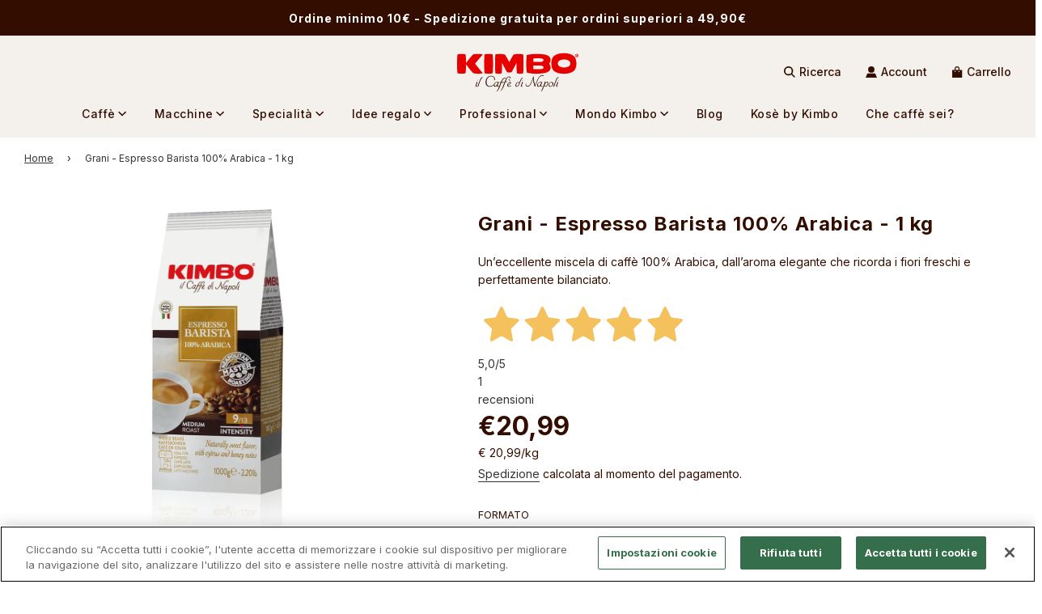

--- FILE ---
content_type: text/html; charset=utf-8
request_url: https://kimbo.it/products/grani-espresso-barista-100-arabica
body_size: 53077
content:
 
       
      
          
      <!-- using block list: off -->
      <!-- current request path:/products/grani-espresso-barista-100-arabica -->
      <!-- shop lock exceptions:none -->
      <!--restricting page: true -->
      <!--shop locking: off -->
      
      
      
       
        
      

      
      

    
     
    
        
      <!doctype html>
<html class="no-js" lang="it">
<head>
  <!-- Basic page needs ================================================== -->
  <meta charset="utf-8"><meta http-equiv="X-UA-Compatible" content="IE=edge">

   <script data-cookieconsent="ignore">
      window.dataLayer = window.dataLayer || [];
        function gtag() {
          if(arguments?.[0] === 'consent' && arguments?.[1] === 'default' && arguments?.[2].analytics_storage === 'granted') {
          }
          else dataLayer.push(arguments);
          
        }
        gtag('consent', 'default', { 
          'ad_storage': 'denied', 
          'analytics_storage': 'denied', 
          'functionality_storage': 'denied', 
          'personalization_storage': 'denied', 
          'ad_user_data': 'denied',
          'ad_personalization': 'denied',
          'security_storage': 'denied',
          'wait_for_update': 500
        });
       // gtag("set", "ads_data_redaction", true);
       // gtag("set", "url_passthrough", true);
    </script>
  <!-- Google Tag Manager -->
<script>(function(w,d,s,l,i){w[l]=w[l]||[];w[l].push({'gtm.start':
new Date().getTime(),event:'gtm.js'});var f=d.getElementsByTagName(s)[0],
j=d.createElement(s),dl=l!='dataLayer'?'&l='+l:'';j.async=true;j.src=
'https://www.googletagmanager.com/gtm.js?id='+i+dl;f.parentNode.insertBefore(j,f);
})(window,document,'script','dataLayer','GTM-P8VK9FWV');</script>
<!-- End Google Tag Manager -->

  <!-- Inizio informativa di consenso dei cookie OneTrust per kimbo.it -->
  <script src="https://cdn.cookielaw.org/scripttemplates/otSDKStub.js"  type="text/javascript" charset="UTF-8" data-domain-script="e361a7e4-9051-4a4c-8a69-fe5f7a4ca451" >
  </script>
  <script type="text/javascript">
    function OptanonWrapper() { }
  </script>
  <!-- Fine informativa di consenso dei cookie OneTrust per kimbo.it -->
  
  <link rel="preconnect" href="https://cdn.shopify.com" crossorigin><link rel="preconnect" href="https://fonts.shopifycdn.com" crossorigin><link rel="preload" href="//kimbo.it/cdn/shop/t/32/assets/theme.min.css?v=30854367495262241181763045480" as="style" />
  <link rel="preload" href="//kimbo.it/cdn/shop/t/32/assets/swiper.min.css?v=88091268259482038431763045480" as="style" onload="this.onload=null;this.rel='stylesheet'"/>
  <link rel="preload" href="//kimbo.it/cdn/shop/t/32/assets/custom.css?v=168341230926160127711763045480" as="style" onload="this.onload=null;this.rel='stylesheet'"/>

  
  	<link rel="preload" href="//kimbo.it/cdn/shop/t/32/assets/animate.min.css?v=68297775102622399721763045480" as="style" onload="this.onload=null;this.rel='stylesheet'"/>
  

  

  
    <link rel="shortcut icon" href="//kimbo.it/cdn/shop/files/Schermata_2023-06-16_alle_10.32.12_180x180_crop_center.png?v=1686904411" type="image/png">
    <link rel="apple-touch-icon" sizes="180x180" href="//kimbo.it/cdn/shop/files/Schermata_2023-06-16_alle_10.32.12_180x180_crop_center.png?v=1686904411">
    <link rel="apple-touch-icon-precomposed" sizes="180x180" href="//kimbo.it/cdn/shop/files/Schermata_2023-06-16_alle_10.32.12_180x180_crop_center.png?v=1686904411">
    <link rel="icon" type="image/png" sizes="32x32" href="//kimbo.it/cdn/shop/files/Schermata_2023-06-16_alle_10.32.12_32x32_crop_center.png?v=1686904411">
    <link rel="icon" type="image/png" sizes="194x194" href="//kimbo.it/cdn/shop/files/Schermata_2023-06-16_alle_10.32.12_194x194_crop_center.png?v=1686904411">
    <link rel="icon" type="image/png" sizes="192x192" href="//kimbo.it/cdn/shop/files/Schermata_2023-06-16_alle_10.32.12_192x192_crop_center.png?v=1686904411">
    <link rel="icon" type="image/png" sizes="16x16" href="//kimbo.it/cdn/shop/files/Schermata_2023-06-16_alle_10.32.12_16x16_crop_center.png?v=1686904411">
  
<link rel="preload" as="font" href="//kimbo.it/cdn/fonts/inter/inter_n8.d15c916037fee1656886aab64725534609d62cc8.woff2" type="font/woff2" crossorigin><link rel="preload" as="font" href="//kimbo.it/cdn/fonts/inter/inter_n4.b2a3f24c19b4de56e8871f609e73ca7f6d2e2bb9.woff2" type="font/woff2" crossorigin><link rel="preload" as="font" href="//kimbo.it/cdn/fonts/inter/inter_n5.d7101d5e168594dd06f56f290dd759fba5431d97.woff2" type="font/woff2" crossorigin><!-- Title and description ================================================== -->
  <title>
    Grani - Espresso Barista 100% Arabica - 1 kg &ndash; Kimbo
  </title>

  
    <meta name="description" content="Un’eccellente miscela di caffè 100% Arabica, dall’aroma elegante che ricorda i fiori freschi e perfettamente bilanciato.">
  

  <!-- Helpers ================================================== -->
  <!-- /snippets/social-meta-tags.liquid -->


<meta property="og:site_name" content="Kimbo">
<meta property="og:url" content="https://kimbo.it/products/grani-espresso-barista-100-arabica">
<meta property="og:title" content="Grani - Espresso Barista 100% Arabica - 1 kg">
<meta property="og:type" content="product">
<meta property="og:description" content="Un’eccellente miscela di caffè 100% Arabica, dall’aroma elegante che ricorda i fiori freschi e perfettamente bilanciato.">

  <meta property="og:price:amount" content="20,99">
  <meta property="og:price:currency" content="EUR">

<meta property="og:image" content="http://kimbo.it/cdn/shop/files/KIMBO_14082_02copy_1200x1200.jpg?v=1693219079"><meta property="og:image" content="http://kimbo.it/cdn/shop/files/KIMBO_14082_03copy_1200x1200.jpg?v=1693219079"><meta property="og:image" content="http://kimbo.it/cdn/shop/files/KIMBO_14082_01copy_1200x1200.jpg?v=1688639099">
<meta property="og:image:alt" content="Grani - Espresso Barista 100% Arabica - 1 kg"><meta property="og:image:alt" content="Grani - Espresso Barista 100% Arabica - 1 kg"><meta property="og:image:alt" content="Grani - Espresso Barista 100% Arabica - 1 kg">
<meta property="og:image:secure_url" content="https://kimbo.it/cdn/shop/files/KIMBO_14082_02copy_1200x1200.jpg?v=1693219079"><meta property="og:image:secure_url" content="https://kimbo.it/cdn/shop/files/KIMBO_14082_03copy_1200x1200.jpg?v=1693219079"><meta property="og:image:secure_url" content="https://kimbo.it/cdn/shop/files/KIMBO_14082_01copy_1200x1200.jpg?v=1688639099">


<meta name="twitter:card" content="summary_large_image">
<meta name="twitter:title" content="Grani - Espresso Barista 100% Arabica - 1 kg">
<meta name="twitter:description" content="Un’eccellente miscela di caffè 100% Arabica, dall’aroma elegante che ricorda i fiori freschi e perfettamente bilanciato.">

  <link rel="canonical" href="https://kimbo.it/products/grani-espresso-barista-100-arabica"/>
  <meta name="viewport" content="width=device-width, initial-scale=1, shrink-to-fit=no">
  <meta name="theme-color" content="#333333">

  <!-- CSS ================================================== -->
  <style>
/*============================================================================
  #Typography
==============================================================================*/





@font-face {
  font-family: Inter;
  font-weight: 800;
  font-style: normal;
  font-display: swap;
  src: url("//kimbo.it/cdn/fonts/inter/inter_n8.d15c916037fee1656886aab64725534609d62cc8.woff2") format("woff2"),
       url("//kimbo.it/cdn/fonts/inter/inter_n8.c88637171fecf10ab2d88c89dbf06f41a1ae8be5.woff") format("woff");
}

@font-face {
  font-family: Inter;
  font-weight: 400;
  font-style: normal;
  font-display: swap;
  src: url("//kimbo.it/cdn/fonts/inter/inter_n4.b2a3f24c19b4de56e8871f609e73ca7f6d2e2bb9.woff2") format("woff2"),
       url("//kimbo.it/cdn/fonts/inter/inter_n4.af8052d517e0c9ffac7b814872cecc27ae1fa132.woff") format("woff");
}

@font-face {
  font-family: Inter;
  font-weight: 500;
  font-style: normal;
  font-display: swap;
  src: url("//kimbo.it/cdn/fonts/inter/inter_n5.d7101d5e168594dd06f56f290dd759fba5431d97.woff2") format("woff2"),
       url("//kimbo.it/cdn/fonts/inter/inter_n5.5332a76bbd27da00474c136abb1ca3cbbf259068.woff") format("woff");
}


  @font-face {
  font-family: Inter;
  font-weight: 900;
  font-style: normal;
  font-display: swap;
  src: url("//kimbo.it/cdn/fonts/inter/inter_n9.5eeac4b640934cb12c98bb58e5b212c8a842a731.woff2") format("woff2"),
       url("//kimbo.it/cdn/fonts/inter/inter_n9.a68b28f7e46ea1faab81e409809ee4919dd6e3f0.woff") format("woff");
}




  @font-face {
  font-family: Inter;
  font-weight: 700;
  font-style: normal;
  font-display: swap;
  src: url("//kimbo.it/cdn/fonts/inter/inter_n7.02711e6b374660cfc7915d1afc1c204e633421e4.woff2") format("woff2"),
       url("//kimbo.it/cdn/fonts/inter/inter_n7.6dab87426f6b8813070abd79972ceaf2f8d3b012.woff") format("woff");
}




  @font-face {
  font-family: Inter;
  font-weight: 400;
  font-style: italic;
  font-display: swap;
  src: url("//kimbo.it/cdn/fonts/inter/inter_i4.feae1981dda792ab80d117249d9c7e0f1017e5b3.woff2") format("woff2"),
       url("//kimbo.it/cdn/fonts/inter/inter_i4.62773b7113d5e5f02c71486623cf828884c85c6e.woff") format("woff");
}




  @font-face {
  font-family: Inter;
  font-weight: 700;
  font-style: italic;
  font-display: swap;
  src: url("//kimbo.it/cdn/fonts/inter/inter_i7.b377bcd4cc0f160622a22d638ae7e2cd9b86ea4c.woff2") format("woff2"),
       url("//kimbo.it/cdn/fonts/inter/inter_i7.7c69a6a34e3bb44fcf6f975857e13b9a9b25beb4.woff") format("woff");
}



/*============================================================================
  #General Variables
==============================================================================*/

:root {

  --font-weight-normal: 400;
  --font-weight-bold: 700;
  --font-weight-header-bold: 900;

  --header-font-stack: Inter, sans-serif;
  --header-font-weight: 800;
  --header-font-style: normal;
  --header-text-size: 30;
  --header-text-size-px: 30px;

  --header-font-case: normal;
  --header-font-size: 14;
  --header-font-size-px: 14px;

  --heading-spacing: 1px;
  --heading-font-case: uppercase;
  --heading-font-stack: FontDrop;

  --body-font-stack: Inter, sans-serif;
  --body-font-weight: 400;
  --body-font-style: normal;

  --navigation-font-stack: Inter, sans-serif;
  --navigation-font-weight: 500;
  --navigation-font-style: normal;

  --base-font-size-int: 14;
  --base-font-size: 14px;

  --body-font-size-12-to-em: 0.86em;
  --body-font-size-14-to-em: 1.0em;
  --body-font-size-16-to-em: 1.14em;
  --body-font-size-18-to-em: 1.29em;
  --body-font-size-20-to-em: 1.43em;
  --body-font-size-22-to-em: 1.57em;
  --body-font-size-24-to-em: 1.71em;
  --body-font-size-28-to-em: 2.0em;
  --body-font-size-36-to-em: 2.57em;

  --sale-badge-color: #E95050;
  --sold-out-badge-color: #ffffff;
  --badge-font-color: #330e00;

  --primary-btn-text-color: #ffffff;
  --primary-btn-bg-color: #330e00;
  --primary-btn-bg-color-lighten50: #ff6b33;
  --primary-btn-bg-color-opacity50: rgba(51, 14, 0, 0.5);
  --primary-btn-bg-hover-color: #d7d7d7;
  --primary-btn-text-hover-color: #262428;

  --button-text-case: uppercase;
  --button-font-size: 16;
  --button-font-size-px: 16px;
  --button-text-spacing-px: 0px;

  --secondary-btn-text-color: #330e00;
  --secondary-btn-bg-color: #ffffff;
  --secondary-btn-bg-color-lighten: #ffffff;
  --secondary-btn-bg-hover-color: #330e00;
  --secondary-btn-bg-text-hover-color: #ffffff;

  

  
    --alt-btn-font-style: normal;
    --alt-btn-font-weight: 400;
    

  --text-color: #330e00;
  --text-color-lighten5: #4d1500;
  --text-color-lighten70: #ffb599;
  --text-color-transparent05: rgba(51, 14, 0, 0.05);
  --text-color-transparent15: rgba(51, 14, 0, 0.15);
  --text-color-transparent5: rgba(51, 14, 0, 0.5);
  --text-color-transparent6: rgba(51, 14, 0, 0.6);
  --text-color-transparent7: rgba(51, 14, 0, 0.7);
  --text-color-transparent8: rgba(51, 14, 0, 0.8);

  --product-page-font-size: 24;
  --product-page-font-size-px: 24px;
  --product-page-text-spacing: 1px;
  --product-page-font-case: normal;

  
    --heading-xl-font-size: 28px;
    --heading-l-font-size: 22px;
    --subheading-font-size: 20px;
  

  
    --small-body-font-size: 12px;
  


  
  --product-page-font-weight: 700;
  

  --link-color: #333333;
  --on-sale-color: #919191;

  --body-color: #fff;
  --body-color-darken10: #e6e6e6;
  --body-color-transparent00: rgba(255, 255, 255, 0);
  --body-color-transparent90: rgba(255, 255, 255, 0.9);

  --body-secondary-color: #ffffff;
  --body-secondary-color-transparent00: rgba(255, 255, 255, 0);
  --body-secondary-color-darken05: #f2f2f2;

  --color-primary-background: #fff;
  --color-primary-background-rgb: 255, 255, 255;
  --color-secondary-background: #ffffff;

  --cart-background-color: #A7A7A7;

  --border-color: rgba(51, 14, 0, 0.5);
  --border-color-darken10: #000000;

  --header-color: #f4f1ed;
  --header-color-darken5: #eae5dd;
  --header-color-lighten5: #fefdfd;

  --header-border-color: #ffffff;

  --announcement-text-size: 14px;
  --announcement-text-spacing: 1px;
  --announcement-text-case: none;

  
      --announcement-font-style: normal;
      --announcement-font-weight: 700;
    

  --logo-font-size: 18px;

  --overlay-header-text-color: #330e00;
  --nav-text-color: #330e00;
  --nav-text-hover: #330e00;

  --color-scheme-light-background: #ffffff;
  --color-scheme-light-background-lighten5: #ffffff;
  --color-scheme-light-text: #330e00;
  --color-scheme-light-text-transparent60: rgba(51, 14, 0, 0.6);

  --color-scheme-feature-background: #f4f1ed;
  --color-scheme-feature-background-lighten5: #fefdfd;
  --color-scheme-feature-text: #330e00;
  --color-scheme-feature-text-transparent60: rgba(51, 14, 0, 0.6);

  --homepage-sections-accent-secondary-color-transparent60: rgba(51, 14, 0, 0.6);

  --color-scheme-dark-background: #330e00;
  --color-scheme-dark-text: #ffffff;
  --color-scheme-dark-text-transparent60: rgba(255, 255, 255, 0.6);

  --filter-bg-color: rgba(51, 14, 0, 0.1);

  --color-footer-bg: #f4f1ec;
  --color-footer-bg-darken5: #ebe5dc;
  --color-footer-text: #330e00;
  --color-footer-text-darken10: #000000;
  --color-footer-border: rgba(51, 14, 0, 0.1);

  --popup-text-color: #262428;
  --popup-text-color-lighten10: #403c43;
  --popup-bg-color: #ffffff;

  --menu-drawer-color: #fff;
  --menu-drawer-color-darken5: #f2f2f2;
  --menu-drawer-text-color: #262428;
  --menu-drawer-border-color: rgba(38, 36, 40, 0.1);
  --menu-drawer-text-hover-color: #9f9f9f;

  --cart-drawer-color: #e6e4e3;
  --cart-drawer-text-color: #262428;
  --cart-drawer-text-color-lighten10: #403c43;
  --cart-drawer-border-color: rgba(38, 36, 40, 0.5);

  --fancybox-overlay: url('//kimbo.it/cdn/shop/t/32/assets/fancybox_overlay.png?v=61793926319831825281763045480');

  /* Shop Pay Installments variables */
  --color-body: #ffffff;
  --color-bg: #ffffff;
}
</style>

  <style data-shopify>
    *,
    *::before,
    *::after {
      box-sizing: inherit;
    }

    html {
      box-sizing: border-box;
      background-color: var(--body-color);
      height: 100%;
      margin: 0;
    }

    body {
      background-color: var(--body-color);
      min-height: 100%;
      margin: 0;
      display: grid;
      grid-template-rows: auto auto 1fr auto;
      grid-template-columns: 100%;
    }

    .sr-only {
      position: absolute;
      width: 1px;
      height: 1px;
      padding: 0;
      margin: -1px;
      overflow: hidden;
      clip: rect(0, 0, 0, 0);
      border: 0;
    }

    .sr-only-focusable:active, .sr-only-focusable:focus {
      position: static;
      width: auto;
      height: auto;
      margin: 0;
      overflow: visible;
      clip: auto;
    }

    

  html {
    overflow-x: hidden !important;
  }











    
  </style>

  <!-- Header hook for plugins ================================================== -->
  <script>window.performance && window.performance.mark && window.performance.mark('shopify.content_for_header.start');</script><meta name="google-site-verification" content="oU7FqbxgKwFjjovL8ee1R_xs2hUYjJVeuOPiQbfzD_Y">
<meta name="facebook-domain-verification" content="z1ca5uoc31veu61jmkef2zxvw5i17r">
<meta id="shopify-digital-wallet" name="shopify-digital-wallet" content="/69548179755/digital_wallets/dialog">
<meta name="shopify-checkout-api-token" content="e55de9d884f870bcb4611bdc9e746b39">
<meta id="in-context-paypal-metadata" data-shop-id="69548179755" data-venmo-supported="false" data-environment="production" data-locale="it_IT" data-paypal-v4="true" data-currency="EUR">
<link rel="alternate" type="application/json+oembed" href="https://kimbo.it/products/grani-espresso-barista-100-arabica.oembed">
<script async="async" src="/checkouts/internal/preloads.js?locale=it-IT"></script>
<link rel="preconnect" href="https://shop.app" crossorigin="anonymous">
<script async="async" src="https://shop.app/checkouts/internal/preloads.js?locale=it-IT&shop_id=69548179755" crossorigin="anonymous"></script>
<script id="apple-pay-shop-capabilities" type="application/json">{"shopId":69548179755,"countryCode":"IT","currencyCode":"EUR","merchantCapabilities":["supports3DS"],"merchantId":"gid:\/\/shopify\/Shop\/69548179755","merchantName":"Kimbo","requiredBillingContactFields":["postalAddress","email","phone"],"requiredShippingContactFields":["postalAddress","email","phone"],"shippingType":"shipping","supportedNetworks":["visa","maestro","masterCard","amex"],"total":{"type":"pending","label":"Kimbo","amount":"1.00"},"shopifyPaymentsEnabled":true,"supportsSubscriptions":true}</script>
<script id="shopify-features" type="application/json">{"accessToken":"e55de9d884f870bcb4611bdc9e746b39","betas":["rich-media-storefront-analytics"],"domain":"kimbo.it","predictiveSearch":true,"shopId":69548179755,"locale":"it"}</script>
<script>var Shopify = Shopify || {};
Shopify.shop = "kimboitaly.myshopify.com";
Shopify.locale = "it";
Shopify.currency = {"active":"EUR","rate":"1.0"};
Shopify.country = "IT";
Shopify.theme = {"name":"Copia di Tema 28\/11 + Feedaty Pdp + carr. abban","id":190061576535,"schema_name":"Flow","schema_version":"33.0.0","theme_store_id":801,"role":"main"};
Shopify.theme.handle = "null";
Shopify.theme.style = {"id":null,"handle":null};
Shopify.cdnHost = "kimbo.it/cdn";
Shopify.routes = Shopify.routes || {};
Shopify.routes.root = "/";</script>
<script type="module">!function(o){(o.Shopify=o.Shopify||{}).modules=!0}(window);</script>
<script>!function(o){function n(){var o=[];function n(){o.push(Array.prototype.slice.apply(arguments))}return n.q=o,n}var t=o.Shopify=o.Shopify||{};t.loadFeatures=n(),t.autoloadFeatures=n()}(window);</script>
<script>
  window.ShopifyPay = window.ShopifyPay || {};
  window.ShopifyPay.apiHost = "shop.app\/pay";
  window.ShopifyPay.redirectState = null;
</script>
<script id="shop-js-analytics" type="application/json">{"pageType":"product"}</script>
<script defer="defer" async type="module" src="//kimbo.it/cdn/shopifycloud/shop-js/modules/v2/client.init-shop-cart-sync_woLKmmEG.it.esm.js"></script>
<script defer="defer" async type="module" src="//kimbo.it/cdn/shopifycloud/shop-js/modules/v2/chunk.common_D1GdzbYo.esm.js"></script>
<script type="module">
  await import("//kimbo.it/cdn/shopifycloud/shop-js/modules/v2/client.init-shop-cart-sync_woLKmmEG.it.esm.js");
await import("//kimbo.it/cdn/shopifycloud/shop-js/modules/v2/chunk.common_D1GdzbYo.esm.js");

  window.Shopify.SignInWithShop?.initShopCartSync?.({"fedCMEnabled":true,"windoidEnabled":true});

</script>
<script>
  window.Shopify = window.Shopify || {};
  if (!window.Shopify.featureAssets) window.Shopify.featureAssets = {};
  window.Shopify.featureAssets['shop-js'] = {"shop-cart-sync":["modules/v2/client.shop-cart-sync_DoZw7IjV.it.esm.js","modules/v2/chunk.common_D1GdzbYo.esm.js"],"init-fed-cm":["modules/v2/client.init-fed-cm_CRbR4VzH.it.esm.js","modules/v2/chunk.common_D1GdzbYo.esm.js"],"init-windoid":["modules/v2/client.init-windoid_uc3JQA_P.it.esm.js","modules/v2/chunk.common_D1GdzbYo.esm.js"],"init-shop-email-lookup-coordinator":["modules/v2/client.init-shop-email-lookup-coordinator_CutJc-VU.it.esm.js","modules/v2/chunk.common_D1GdzbYo.esm.js"],"shop-toast-manager":["modules/v2/client.shop-toast-manager_D4qfIEGD.it.esm.js","modules/v2/chunk.common_D1GdzbYo.esm.js"],"shop-button":["modules/v2/client.shop-button_ye9yqGzW.it.esm.js","modules/v2/chunk.common_D1GdzbYo.esm.js"],"shop-login-button":["modules/v2/client.shop-login-button_DZp6C-FA.it.esm.js","modules/v2/chunk.common_D1GdzbYo.esm.js","modules/v2/chunk.modal_BaWRk9Fd.esm.js"],"shop-cash-offers":["modules/v2/client.shop-cash-offers_BWyW93xa.it.esm.js","modules/v2/chunk.common_D1GdzbYo.esm.js","modules/v2/chunk.modal_BaWRk9Fd.esm.js"],"avatar":["modules/v2/client.avatar_BTnouDA3.it.esm.js"],"init-shop-cart-sync":["modules/v2/client.init-shop-cart-sync_woLKmmEG.it.esm.js","modules/v2/chunk.common_D1GdzbYo.esm.js"],"init-shop-for-new-customer-accounts":["modules/v2/client.init-shop-for-new-customer-accounts_BtoK7Eqg.it.esm.js","modules/v2/client.shop-login-button_DZp6C-FA.it.esm.js","modules/v2/chunk.common_D1GdzbYo.esm.js","modules/v2/chunk.modal_BaWRk9Fd.esm.js"],"pay-button":["modules/v2/client.pay-button_BihE1Peo.it.esm.js","modules/v2/chunk.common_D1GdzbYo.esm.js"],"init-customer-accounts-sign-up":["modules/v2/client.init-customer-accounts-sign-up_CZh5nHrj.it.esm.js","modules/v2/client.shop-login-button_DZp6C-FA.it.esm.js","modules/v2/chunk.common_D1GdzbYo.esm.js","modules/v2/chunk.modal_BaWRk9Fd.esm.js"],"checkout-modal":["modules/v2/client.checkout-modal_BW1MEhpu.it.esm.js","modules/v2/chunk.common_D1GdzbYo.esm.js","modules/v2/chunk.modal_BaWRk9Fd.esm.js"],"init-customer-accounts":["modules/v2/client.init-customer-accounts_CkyvRltm.it.esm.js","modules/v2/client.shop-login-button_DZp6C-FA.it.esm.js","modules/v2/chunk.common_D1GdzbYo.esm.js","modules/v2/chunk.modal_BaWRk9Fd.esm.js"],"lead-capture":["modules/v2/client.lead-capture_DnAPIQOJ.it.esm.js","modules/v2/chunk.common_D1GdzbYo.esm.js","modules/v2/chunk.modal_BaWRk9Fd.esm.js"],"shop-follow-button":["modules/v2/client.shop-follow-button_OPMr-cKt.it.esm.js","modules/v2/chunk.common_D1GdzbYo.esm.js","modules/v2/chunk.modal_BaWRk9Fd.esm.js"],"shop-login":["modules/v2/client.shop-login_CcHOjb_3.it.esm.js","modules/v2/chunk.common_D1GdzbYo.esm.js","modules/v2/chunk.modal_BaWRk9Fd.esm.js"],"payment-terms":["modules/v2/client.payment-terms_TcmQVrLZ.it.esm.js","modules/v2/chunk.common_D1GdzbYo.esm.js","modules/v2/chunk.modal_BaWRk9Fd.esm.js"]};
</script>
<script>(function() {
  var isLoaded = false;
  function asyncLoad() {
    if (isLoaded) return;
    isLoaded = true;
    var urls = ["https:\/\/zooomyapps.com\/wishlist\/ZooomyOrders.js?shop=kimboitaly.myshopify.com","https:\/\/api.fastbundle.co\/scripts\/src.js?shop=kimboitaly.myshopify.com","https:\/\/www.orderlogicapp.com\/embedded_js\/production_base.js?1698223708\u0026shop=kimboitaly.myshopify.com","https:\/\/admin.revenuehunt.com\/embed.js?shop=kimboitaly.myshopify.com"];
    for (var i = 0; i < urls.length; i++) {
      var s = document.createElement('script');
      s.type = 'text/javascript';
      s.async = true;
      s.src = urls[i];
      var x = document.getElementsByTagName('script')[0];
      x.parentNode.insertBefore(s, x);
    }
  };
  if(window.attachEvent) {
    window.attachEvent('onload', asyncLoad);
  } else {
    window.addEventListener('load', asyncLoad, false);
  }
})();</script>
<script id="__st">var __st={"a":69548179755,"offset":3600,"reqid":"ba867c03-db68-4042-93f5-a70f0a67cc90-1763277129","pageurl":"kimbo.it\/products\/grani-espresso-barista-100-arabica","u":"6c0dc4638912","p":"product","rtyp":"product","rid":8462816870743};</script>
<script>window.ShopifyPaypalV4VisibilityTracking = true;</script>
<script id="captcha-bootstrap">!function(){'use strict';const t='contact',e='account',n='new_comment',o=[[t,t],['blogs',n],['comments',n],[t,'customer']],c=[[e,'customer_login'],[e,'guest_login'],[e,'recover_customer_password'],[e,'create_customer']],r=t=>t.map((([t,e])=>`form[action*='/${t}']:not([data-nocaptcha='true']) input[name='form_type'][value='${e}']`)).join(','),a=t=>()=>t?[...document.querySelectorAll(t)].map((t=>t.form)):[];function s(){const t=[...o],e=r(t);return a(e)}const i='password',u='form_key',d=['recaptcha-v3-token','g-recaptcha-response','h-captcha-response',i],f=()=>{try{return window.sessionStorage}catch{return}},m='__shopify_v',_=t=>t.elements[u];function p(t,e,n=!1){try{const o=window.sessionStorage,c=JSON.parse(o.getItem(e)),{data:r}=function(t){const{data:e,action:n}=t;return t[m]||n?{data:e,action:n}:{data:t,action:n}}(c);for(const[e,n]of Object.entries(r))t.elements[e]&&(t.elements[e].value=n);n&&o.removeItem(e)}catch(o){console.error('form repopulation failed',{error:o})}}const l='form_type',E='cptcha';function T(t){t.dataset[E]=!0}const w=window,h=w.document,L='Shopify',v='ce_forms',y='captcha';let A=!1;((t,e)=>{const n=(g='f06e6c50-85a8-45c8-87d0-21a2b65856fe',I='https://cdn.shopify.com/shopifycloud/storefront-forms-hcaptcha/ce_storefront_forms_captcha_hcaptcha.v1.5.2.iife.js',D={infoText:'Protetto da hCaptcha',privacyText:'Privacy',termsText:'Termini'},(t,e,n)=>{const o=w[L][v],c=o.bindForm;if(c)return c(t,g,e,D).then(n);var r;o.q.push([[t,g,e,D],n]),r=I,A||(h.body.append(Object.assign(h.createElement('script'),{id:'captcha-provider',async:!0,src:r})),A=!0)});var g,I,D;w[L]=w[L]||{},w[L][v]=w[L][v]||{},w[L][v].q=[],w[L][y]=w[L][y]||{},w[L][y].protect=function(t,e){n(t,void 0,e),T(t)},Object.freeze(w[L][y]),function(t,e,n,w,h,L){const[v,y,A,g]=function(t,e,n){const i=e?o:[],u=t?c:[],d=[...i,...u],f=r(d),m=r(i),_=r(d.filter((([t,e])=>n.includes(e))));return[a(f),a(m),a(_),s()]}(w,h,L),I=t=>{const e=t.target;return e instanceof HTMLFormElement?e:e&&e.form},D=t=>v().includes(t);t.addEventListener('submit',(t=>{const e=I(t);if(!e)return;const n=D(e)&&!e.dataset.hcaptchaBound&&!e.dataset.recaptchaBound,o=_(e),c=g().includes(e)&&(!o||!o.value);(n||c)&&t.preventDefault(),c&&!n&&(function(t){try{if(!f())return;!function(t){const e=f();if(!e)return;const n=_(t);if(!n)return;const o=n.value;o&&e.removeItem(o)}(t);const e=Array.from(Array(32),(()=>Math.random().toString(36)[2])).join('');!function(t,e){_(t)||t.append(Object.assign(document.createElement('input'),{type:'hidden',name:u})),t.elements[u].value=e}(t,e),function(t,e){const n=f();if(!n)return;const o=[...t.querySelectorAll(`input[type='${i}']`)].map((({name:t})=>t)),c=[...d,...o],r={};for(const[a,s]of new FormData(t).entries())c.includes(a)||(r[a]=s);n.setItem(e,JSON.stringify({[m]:1,action:t.action,data:r}))}(t,e)}catch(e){console.error('failed to persist form',e)}}(e),e.submit())}));const S=(t,e)=>{t&&!t.dataset[E]&&(n(t,e.some((e=>e===t))),T(t))};for(const o of['focusin','change'])t.addEventListener(o,(t=>{const e=I(t);D(e)&&S(e,y())}));const B=e.get('form_key'),M=e.get(l),P=B&&M;t.addEventListener('DOMContentLoaded',(()=>{const t=y();if(P)for(const e of t)e.elements[l].value===M&&p(e,B);[...new Set([...A(),...v().filter((t=>'true'===t.dataset.shopifyCaptcha))])].forEach((e=>S(e,t)))}))}(h,new URLSearchParams(w.location.search),n,t,e,['guest_login'])})(!0,!0)}();</script>
<script integrity="sha256-52AcMU7V7pcBOXWImdc/TAGTFKeNjmkeM1Pvks/DTgc=" data-source-attribution="shopify.loadfeatures" defer="defer" src="//kimbo.it/cdn/shopifycloud/storefront/assets/storefront/load_feature-81c60534.js" crossorigin="anonymous"></script>
<script crossorigin="anonymous" defer="defer" src="//kimbo.it/cdn/shopifycloud/storefront/assets/shopify_pay/storefront-65b4c6d7.js?v=20250812"></script>
<script data-source-attribution="shopify.dynamic_checkout.dynamic.init">var Shopify=Shopify||{};Shopify.PaymentButton=Shopify.PaymentButton||{isStorefrontPortableWallets:!0,init:function(){window.Shopify.PaymentButton.init=function(){};var t=document.createElement("script");t.src="https://kimbo.it/cdn/shopifycloud/portable-wallets/latest/portable-wallets.it.js",t.type="module",document.head.appendChild(t)}};
</script>
<script data-source-attribution="shopify.dynamic_checkout.buyer_consent">
  function portableWalletsHideBuyerConsent(e){var t=document.getElementById("shopify-buyer-consent"),n=document.getElementById("shopify-subscription-policy-button");t&&n&&(t.classList.add("hidden"),t.setAttribute("aria-hidden","true"),n.removeEventListener("click",e))}function portableWalletsShowBuyerConsent(e){var t=document.getElementById("shopify-buyer-consent"),n=document.getElementById("shopify-subscription-policy-button");t&&n&&(t.classList.remove("hidden"),t.removeAttribute("aria-hidden"),n.addEventListener("click",e))}window.Shopify?.PaymentButton&&(window.Shopify.PaymentButton.hideBuyerConsent=portableWalletsHideBuyerConsent,window.Shopify.PaymentButton.showBuyerConsent=portableWalletsShowBuyerConsent);
</script>
<script data-source-attribution="shopify.dynamic_checkout.cart.bootstrap">document.addEventListener("DOMContentLoaded",(function(){function t(){return document.querySelector("shopify-accelerated-checkout-cart, shopify-accelerated-checkout")}if(t())Shopify.PaymentButton.init();else{new MutationObserver((function(e,n){t()&&(Shopify.PaymentButton.init(),n.disconnect())})).observe(document.body,{childList:!0,subtree:!0})}}));
</script>
<link id="shopify-accelerated-checkout-styles" rel="stylesheet" media="screen" href="https://kimbo.it/cdn/shopifycloud/portable-wallets/latest/accelerated-checkout-backwards-compat.css" crossorigin="anonymous">
<style id="shopify-accelerated-checkout-cart">
        #shopify-buyer-consent {
  margin-top: 1em;
  display: inline-block;
  width: 100%;
}

#shopify-buyer-consent.hidden {
  display: none;
}

#shopify-subscription-policy-button {
  background: none;
  border: none;
  padding: 0;
  text-decoration: underline;
  font-size: inherit;
  cursor: pointer;
}

#shopify-subscription-policy-button::before {
  box-shadow: none;
}

      </style>

<script>window.performance && window.performance.mark && window.performance.mark('shopify.content_for_header.end');</script>

  <!-- OrderLogic checkout restrictions ========================================= -->
  <script>
DEBUG_KEY = "__olDebug";

if (typeof olCreateCookie == 'undefined') {
    var olCreateCookie = function (name, value, days) {
        if (days) {
            var date = new Date();
            date.setTime(date.getTime() + (days * 24 * 60 * 60 * 1000));
            var expires = "; expires=" + date.toGMTString();
        }
        else var expires = "";
        document.cookie = name + "=" + JSON.stringify(value) + expires + "; path=/; SameSite=None; Secure";
    };
}

if (typeof olReadCookie == 'undefined') {
    var olReadCookie = function (name) {
        var nameEQ = name + "=";
        var ca = document.cookie.split(';');
        // the cookie is being created, there is a problem with the following logic matching the name
        for (var i = 0; i < ca.length; i++) {
            var c = ca[i];
            while (c.charAt(0) == ' ') c = c.substring(1, c.length);
            if (c.indexOf(nameEQ) == 0) return JSON.parse(c.substring(nameEQ.length, c.length));
        }
        return;
    };
}

if (typeof getOlCacheBuster == 'undefined') {
    var getOlCacheBuster = function() {
        if ( typeof getOlCacheBuster.olCacheBuster == 'undefined') {
            scriptsArray = Array.prototype.slice.call(document.getElementsByTagName("script"));
            scriptsArray = scriptsArray.concat(Array.prototype.slice.call(document.getElementsByTagName("noscript")));
            for (var i=0; i<scriptsArray.length; i++) {
                cacheBusterArray = scriptsArray[i].innerHTML.match(/orderlogicapp.com\\\/embedded_js\\\/production_base.js\?(\d+)/);
                if (cacheBusterArray == null) {
                    cacheBusterString = scriptsArray[i].getAttribute('src');
                    if (cacheBusterString != null) {
                        cacheBusterArray = cacheBusterString.match(/orderlogicapp.com\/embedded_js\/production_base.js\?(\d+)/);
                    }
                }
                if (cacheBusterArray != null) {
                    getOlCacheBuster.olCacheBuster = cacheBusterArray[1];
                    break;
                }
            }
        }
        return getOlCacheBuster.olCacheBuster;
    }
}

if (typeof ol_hostname == 'undefined') {
    var ol_hostname = 'www.orderlogicapp.com';
    var ol_debug = olReadCookie(DEBUG_KEY);
    if (window.location.search.replace("?", "").substring(0, 7) == 'olDebug') {
        ol_debug = window.location.search.replace("?olDebug=", "");
        if (ol_debug == 'false') ol_debug = false;
        olCreateCookie(DEBUG_KEY, ol_debug, null);
    }
}

var ol_cachebuster = getOlCacheBuster();
if (( typeof ol_cachebuster != 'undefined') || (ol_debug)) {
    if (typeof ol_script == 'undefined') {
        var ol_script = document.createElement('script');
        ol_script.type = 'text/javascript';
        ol_script.async = true;
        ol_script.src = "https://" + (ol_debug ? 'dev.orderlogicapp.com' : ol_hostname) + "/embedded_js/store.js?" + ol_cachebuster;
        document.head.appendChild(ol_script);
    }
}



olProductData = { 
}


olProductDataDcb = {
  productId: 8462816870743,
  handle: "grani-espresso-barista-100-arabica",
  tags: [
    
        "Caffè",
    
        "Grani",
    
        "Omnibus: Not on sale",
    
        "sync",
    
        "tutti_i_prodotti",
    
  ]
}

</script>


  <script type="text/javascript">
		window.wetheme = {
			name: 'Flow',
			webcomponentRegistry: {
        registry: {},
				checkScriptLoaded: function(key) {
					return window.wetheme.webcomponentRegistry.registry[key] ? true : false
				},
        register: function(registration) {
            if(!window.wetheme.webcomponentRegistry.checkScriptLoaded(registration.key)) {
              window.wetheme.webcomponentRegistry.registry[registration.key] = registration
            }
        }
      }
    };
        let customerId = ;
    let customerEmail = null;
    let abandoned_cart_url = "https:\/\/kimbo.it\/apps\/salesforce";
    window.customer = {
      id: customerId,
      // email: customerEmail,
      abandonedCartUrl: abandoned_cart_url
    }

	</script>

  

  

  <script>document.documentElement.className = document.documentElement.className.replace('no-js', 'js');</script>



    <script>
const FastBundleConf = {"enable_bap_modal":false,"frontend_version":"1.21.50","storefront_record_submitted":false,"use_shopify_prices":false,"currencies":[{"id":1331178603,"code":"EUR","conversion_fee":1.0,"roundup_number":0.95,"rounding_enabled":true}],"is_active":true,"override_product_page_forms":true,"allow_funnel":true,"translations":[],"pid":"","bap_ids":[],"active_bundles_count":0,"use_color_swatch":false,"use_shop_price":false,"dropdown_color_swatch":true,"option_config":null,"enable_subscriptions":false,"has_fbt_bundle":false,"use_shopify_function_discount":false,"use_bundle_builder_modal":false,"use_cart_hidden_attributes":false,"bap_override_fetch":false,"invalid_bap_override_fetch":false,"volume_discount_add_on_override_fetch":false,"pmm_new_design":true,"merged_mix_and_match":false,"change_vd_product_picture":false,"buy_it_now":true,"rgn":147500,"baps":{},"has_multilingual_permission":false,"use_vd_templating":true,"use_payload_variant_id_in_fetch_override":false,"use_compare_at_price":false,"storefront_access_token":"","serverless_vd":false,"products_with_add_on":{},"collections_with_add_on":{},"has_required_plan":true,"bundleBox":{"id":18662,"bundle_page_enabled":true,"bundle_page_style":null,"currency":"EUR","currency_format":"€%s","percentage_format":"%s%","show_sold_out":true,"track_inventory":false,"shop_page_external_script":"","page_external_script":"","shop_page_style":null,"shop_page_title":null,"shop_page_description":null,"app_version":"v2","show_logo":true,"show_info":false,"money_format":"amount_with_comma_separator","tax_factor":1.0,"primary_locale":"it","discount_code_prefix":"BUNDLE","is_active":true,"created":"2023-04-21T11:15:36.537978Z","updated":"2025-04-23T11:07:10.335353Z","title":"Don't miss this offer","style":null,"inject_selector":null,"mix_inject_selector":null,"fbt_inject_selector":null,"volume_inject_selector":null,"volume_variant_selector":null,"button_title":"Buy this bundle","bogo_button_title":"Buy {quantity} items","price_description":"Add bundle to cart | Save {discount}","version":"v2.3","bogo_version":"v1","nth_child":1,"redirect_to_cart":true,"column_numbers":3,"color":null,"btn_font_color":"white","add_to_cart_selector":null,"cart_info_version":"v2","button_position":"bottom","bundle_page_shape":"row","add_bundle_action":"cart-page","requested_bundle_action":null,"request_action_text":null,"cart_drawer_function":"","cart_drawer_function_svelte":"","theme_template":"light","external_script":"","pre_add_script":"","shop_external_script":"","shop_style":"","bap_inject_selector":"","bap_none_selector":"","bap_form_script":"","bap_button_selector":"","bap_style_object":{"standard":{"custom_code":{"main":{"custom_js":"","custom_css":""}},"product_detail":{"price_style":{"color":"#5e5e5e","fontSize":16,"fontFamily":""},"title_style":{"color":"#303030","fontSize":16,"fontFamily":""},"image_border":{"borderColor":"#e5e5e5"},"pluses_style":{"fill":"","width":""},"separator_line_style":{"backgroundColor":"#e5e5e5"},"variant_selector_style":{"color":"#000000","height":46,"backgroundColor":"#fafafa"}}},"mix_and_match":{"custom_code":{"main":{"custom_js":"","custom_css":""}},"product_detail":{"price_style":{"color":"#5e5e5e","fontSize":16,"fontFamily":""},"title_style":{"color":"#303030","fontSize":16,"fontFamily":""},"image_border":{"borderColor":"#e5e5e5"},"pluses_style":{"fill":"","width":""},"checkbox_style":{"checked":"","unchecked":"","checked_color":"#2c6ecb"},"quantities_style":{"color":"","backgroundColor":""},"product_card_style":{"checked_border":"","unchecked_border":"","checked_background":""},"separator_line_style":{"backgroundColor":"#e5e5e5"},"variant_selector_style":{"color":"#000000","height":46,"backgroundColor":"#fafafa"},"quantities_selector_style":{"color":"#000000","backgroundColor":"#fafafa"}}}},"bundles_page_style_object":null,"style_object":{"fbt":{"design":{"main":{"design":"classic"}}},"bogo":{"box":{"border":{"borderColor":"#E5E5E5","borderWidth":1,"borderRadius":5},"background":{"backgroundColor":"#FFFFFF"}},"theme":{"main":{"theme":"light"}},"button":{"background":{"backgroundColor":"#000000"},"button_label":{"color":"#ffffff","fontSize":16,"fontFamily":""},"button_position":{"position":"bottom"}},"design":{"main":{"design":"classic"}},"option":{"final_price_style":{"color":"#303030","fontSize":16,"fontFamily":""},"option_text_style":{"color":"#303030","fontSize":16,"fontFamily":""},"option_button_style":{"checked_color":"#2c6ecb","unchecked_color":""},"original_price_style":{"color":"#919191","fontSize":16,"fontFamily":""}},"custom_code":{"main":{"custom_js":"","custom_css":""}},"total_section":{"text":{"color":"#303030","fontSize":16,"fontFamily":""},"background":{"backgroundColor":"#FAFAFA"},"final_price_style":{"color":"#008060","fontSize":16,"fontFamily":""},"original_price_style":{"color":"#D72C0D","fontSize":16,"fontFamily":""}},"discount_label":{"background":{"backgroundColor":"#000000"},"text_style":{"color":"#ffffff"}},"product_detail":{"price_style":{"color":"#5e5e5e","fontSize":16,"fontFamily":""},"title_style":{"color":"#303030","fontSize":16,"fontFamily":""},"image_border":{"borderColor":"#e5e5e5"},"quantities_style":{"color":"#000000","backgroundColor":"#ffffff"},"separator_line_style":{"backgroundColor":"#e5e5e5"},"variant_selector_style":{"color":"#5e5e5e","height":"","backgroundColor":"#FAFAFA"},"quantities_selector_style":{"color":"#000000","backgroundColor":"#fafafa"}},"title_and_description":{"alignment":{"textAlign":"left"},"title_style":{"color":"#303030","fontSize":18,"fontFamily":""},"description_style":{"color":"","fontSize":"","fontFamily":""}}},"bxgyf":{"box":{"border":{"borderColor":"#E5E5E5","borderWidth":1,"borderRadius":5},"background":{"backgroundColor":"#FFFFFF"}},"plus":{"style":{"fill":"#919191","size":24,"backgroundColor":"#F1F1F1"}},"button":{"background":{"backgroundColor":"#000000"},"button_label":{"color":"#FFFFFF","fontSize":18,"fontFamily":""},"button_position":{"position":"bottom"}},"custom_code":{"main":{"custom_js":"","custom_css":""}},"total_section":{"text":{"color":"#303030","fontSize":16,"fontFamily":""},"background":{"backgroundColor":"#FAFAFA"},"final_price_style":{"color":"#008060","fontSize":16,"fontFamily":""},"original_price_style":{"color":"#D72C0D","fontSize":16,"fontFamily":""}},"discount_badge":{"background":{"backgroundColor":"#C30000"},"text_style":{"color":"#FFFFFF","fontSize":18,"fontFamily":""}},"product_detail":{"title_style":{"color":"#303030","fontSize":16,"fontFamily":""},"image_border":{"borderColor":"#E5E5E5"},"quantities_style":{"color":"#000000","borderColor":"#000000","backgroundColor":"#FFFFFF"},"final_price_style":{"color":"#5E5E5E","fontSize":16,"fontFamily":""},"original_price_style":{"color":"#919191","fontSize":16,"fontFamily":""},"separator_line_style":{"backgroundColor":"#E5E5E5"},"variant_selector_style":{"color":"#5E5E5E","height":36,"borderColor":"#E5E5E5","backgroundColor":"#FAFAFA"}},"title_and_description":{"alignment":{"textAlign":"left"},"title_style":{"color":"#303030","fontSize":18,"fontFamily":""},"description_style":{"color":"#5E5E5E","fontSize":16,"fontFamily":""}}},"standard":{"box":{"border":{"borderColor":"#E5E5E5","borderWidth":1,"borderRadius":5},"background":{"backgroundColor":"#FFFFFF"}},"theme":{"main":{"theme":"light"}},"title":{"style":{"color":"#000000","fontSize":18,"fontFamily":""},"alignment":{"textAlign":"left"}},"button":{"background":{"backgroundColor":"#000000"},"button_label":{"color":"#ffffff","fontSize":16,"fontFamily":""},"button_position":{"position":"bottom"}},"design":{"main":{"design":"classic"}},"custom_code":{"main":{"custom_js":"","custom_css":""}},"header_image":{"image_border":{"borderColor":""},"pluses_style":{"fill":"#000","width":""},"quantities_style":{"color":"","borderColor":"","backgroundColor":""}},"total_section":{"text":{"color":"#303030","fontSize":16,"fontFamily":""},"background":{"backgroundColor":"#FAFAFA"},"final_price_style":{"color":"#008060","fontSize":16,"fontFamily":""},"original_price_style":{"color":"#D72C0D","fontSize":16,"fontFamily":""}},"discount_label":{"background":{"backgroundColor":"#000000"},"text_style":{"color":"#ffffff"}},"product_detail":{"price_style":{"color":"#5e5e5e","fontSize":16,"fontFamily":""},"title_style":{"color":"#303030","fontSize":16,"fontFamily":""},"image_border":{"borderColor":"#e5e5e5"},"pluses_style":{"fill":"#5e5e5e","width":""},"quantities_style":{"color":"#000000","backgroundColor":"#ffffff"},"separator_line_style":{"backgroundColor":"#e5e5e5"},"variant_selector_style":{"color":"#5e5e5e","height":"","backgroundColor":"#FAFAFA"}}},"mix_and_match":{"box":{"border":{"borderColor":"#E5E5E5","borderWidth":1,"borderRadius":5},"background":{"backgroundColor":"#FFFFFF"}},"theme":{"main":{"theme":"light"}},"button":{"background":{"backgroundColor":"#000000"},"button_label":{"color":"#ffffff","fontSize":16,"fontFamily":""},"button_position":{"position":"bottom"}},"custom_code":{"main":{"custom_js":"","custom_css":""}},"header_image":{"image_border":{"borderColor":""},"pluses_style":{"fill":"#000","width":""},"quantities_style":{"color":"","borderColor":"","backgroundColor":""}},"total_section":{"text":{"color":"#303030","fontSize":16,"fontFamily":""},"background":{"backgroundColor":"#FAFAFA"},"final_price_style":{"color":"#008060","fontSize":16,"fontFamily":""},"original_price_style":{"color":"#D72C0D","fontSize":16,"fontFamily":""}},"product_detail":{"price_style":{"color":"#5e5e5e","fontSize":16,"fontFamily":""},"title_style":{"color":"#303030","fontSize":16,"fontFamily":""},"image_border":{"borderColor":"#e5e5e5"},"pluses_style":{"fill":"#5e5e5e","width":""},"checkbox_style":{"checked_color":"#2c6ecb","unchecked_color":""},"quantities_style":{"color":"#000000","backgroundColor":"#ffffff"},"separator_line_style":{"backgroundColor":"#e5e5e5"},"variant_selector_style":{"color":"#5e5e5e","height":"","backgroundColor":"#FAFAFA"},"quantities_selector_style":{"color":"#000000","backgroundColor":"#fafafa"}},"title_and_description":{"alignment":{"textAlign":"left"},"title_style":{"color":"#303030","fontSize":18,"fontFamily":""},"description_style":{"color":"#5e5e5e","fontSize":16,"fontFamily":""}}},"col_mix_and_match":{"box":{"border":{"borderColor":"#E5E5E5","borderWidth":1,"borderRadius":5},"background":{"backgroundColor":"#FFFFFF"}},"theme":{"main":{"theme":"light"}},"button":{"background":{"backgroundColor":"#000000"},"button_label":{"color":"#ffffff","fontSize":16,"fontFamily":""},"button_position":{"position":"bottom"}},"custom_code":{"main":{"custom_js":"","custom_css":""}},"discount_badge":{"background":{"backgroundColor":"#c30000"},"text_style":{"color":"#ffffff","fontSize":16}},"collection_details":{"title_style":{"color":"#303030","fontSize":16,"fontFamily":""},"pluses_style":{"fill":"","width":"","backgroundColor":""},"description_style":{"color":"#5e5e5e","fontSize":14,"fontFamily":""},"separator_line_style":{"backgroundColor":"#e5e5e5"},"collection_image_border":{"borderColor":"#e5e5e5"}},"title_and_description":{"alignment":{"textAlign":"left"},"title_style":{"color":"#303030","fontSize":18,"fontFamily":""},"description_style":{"color":"#5e5e5e","fontSize":16,"fontFamily":""}}}},"old_style_object":{"fbt":{"design":{"main":{"design":"classic"}}},"bogo":{"box":{"border":{"borderColor":"#E5E5E5","borderWidth":1,"borderRadius":5},"background":{"backgroundColor":"#FFFFFF"}},"theme":{"main":{"theme":"light"}},"button":{"background":{"backgroundColor":"#000000"},"button_label":{"color":"#ffffff","fontSize":16,"fontFamily":""},"button_position":{"position":"bottom"}},"design":{"main":{"design":"classic"}},"option":{"final_price_style":{"color":"#303030","fontSize":16,"fontFamily":""},"option_text_style":{"color":"#303030","fontSize":16,"fontFamily":""},"option_button_style":{"checked_color":"#2c6ecb","unchecked_color":""},"original_price_style":{"color":"#919191","fontSize":16,"fontFamily":""}},"custom_code":{"main":{"custom_js":"","custom_css":""}},"total_section":{"text":{"color":"#303030","fontSize":16,"fontFamily":""},"background":{"backgroundColor":"#FAFAFA"},"final_price_style":{"color":"#008060","fontSize":16,"fontFamily":""},"original_price_style":{"color":"#D72C0D","fontSize":16,"fontFamily":""}},"product_detail":{"price_style":{"color":"#5e5e5e","fontSize":16,"fontFamily":""},"title_style":{"color":"#303030","fontSize":16,"fontFamily":""},"image_border":{"borderColor":"#e5e5e5"},"quantities_style":{"color":"#000000","backgroundColor":"#ffffff"},"separator_line_style":{"backgroundColor":"#e5e5e5"},"variant_selector_style":{"color":"#5e5e5e","height":"","backgroundColor":"#FAFAFA"},"quantities_selector_style":{"color":"#000000","backgroundColor":"#fafafa"}},"title_and_description":{"alignment":{"textAlign":"left"},"title_style":{"color":"#303030","fontSize":18,"fontFamily":""},"description_style":{"color":"","fontSize":"","fontFamily":""}}},"bxgyf":{"box":{"border":{"borderColor":"#E5E5E5","borderWidth":1,"borderRadius":5},"background":{"backgroundColor":"#FFFFFF"}},"plus":{"style":{"fill":"#919191","size":24,"backgroundColor":"#F1F1F1"}},"button":{"background":{"backgroundColor":"#000000"},"button_label":{"color":"#FFFFFF","fontSize":18,"fontFamily":""},"button_position":{"position":"bottom"}},"custom_code":{"main":{"custom_js":"","custom_css":""}},"total_section":{"text":{"color":"#303030","fontSize":16,"fontFamily":""},"background":{"backgroundColor":"#FAFAFA"},"final_price_style":{"color":"#008060","fontSize":16,"fontFamily":""},"original_price_style":{"color":"#D72C0D","fontSize":16,"fontFamily":""}},"discount_badge":{"background":{"backgroundColor":"#C30000"},"text_style":{"color":"#FFFFFF","fontSize":18,"fontFamily":""}},"product_detail":{"title_style":{"color":"#303030","fontSize":16,"fontFamily":""},"image_border":{"borderColor":"#E5E5E5"},"quantities_style":{"color":"#000000","borderColor":"#000000","backgroundColor":"#FFFFFF"},"final_price_style":{"color":"#5E5E5E","fontSize":16,"fontFamily":""},"original_price_style":{"color":"#919191","fontSize":16,"fontFamily":""},"separator_line_style":{"backgroundColor":"#E5E5E5"},"variant_selector_style":{"color":"#5E5E5E","height":36,"borderColor":"#E5E5E5","backgroundColor":"#FAFAFA"}},"title_and_description":{"alignment":{"textAlign":"left"},"title_style":{"color":"#303030","fontSize":18,"fontFamily":""},"description_style":{"color":"#5E5E5E","fontSize":16,"fontFamily":""}}},"standard":{"box":{"border":{"borderColor":"#E5E5E5","borderWidth":1,"borderRadius":5},"background":{"backgroundColor":"#FFFFFF"}},"theme":{"main":{"theme":"light"}},"title":{"style":{"color":"#000000","fontSize":18,"fontFamily":""},"alignment":{"textAlign":"left"}},"button":{"background":{"backgroundColor":"#000000"},"button_label":{"color":"#ffffff","fontSize":16,"fontFamily":""},"button_position":{"position":"bottom"}},"design":{"main":{"design":"classic"}},"custom_code":{"main":{"custom_js":"","custom_css":""}},"header_image":{"image_border":{"borderColor":""},"pluses_style":{"fill":"#000","width":""},"quantities_style":{"color":"","borderColor":"","backgroundColor":""}},"total_section":{"text":{"color":"#303030","fontSize":16,"fontFamily":""},"background":{"backgroundColor":"#FAFAFA"},"final_price_style":{"color":"#008060","fontSize":16,"fontFamily":""},"original_price_style":{"color":"#D72C0D","fontSize":16,"fontFamily":""}},"product_detail":{"price_style":{"color":"#5e5e5e","fontSize":16,"fontFamily":""},"title_style":{"color":"#303030","fontSize":16,"fontFamily":""},"image_border":{"borderColor":"#e5e5e5"},"pluses_style":{"fill":"#5e5e5e","width":""},"quantities_style":{"color":"#000000","backgroundColor":"#ffffff"},"separator_line_style":{"backgroundColor":"#e5e5e5"},"variant_selector_style":{"color":"#5e5e5e","height":"","backgroundColor":"#FAFAFA"}}},"mix_and_match":{"box":{"border":{"borderColor":"#E5E5E5","borderWidth":1,"borderRadius":5},"background":{"backgroundColor":"#FFFFFF"}},"theme":{"main":{"theme":"light"}},"button":{"background":{"backgroundColor":"#000000"},"button_label":{"color":"#ffffff","fontSize":16,"fontFamily":""},"button_position":{"position":"bottom"}},"custom_code":{"main":{"custom_js":"","custom_css":""}},"header_image":{"image_border":{"borderColor":""},"pluses_style":{"fill":"#000","width":""},"quantities_style":{"color":"","borderColor":"","backgroundColor":""}},"total_section":{"text":{"color":"#303030","fontSize":16,"fontFamily":""},"background":{"backgroundColor":"#FAFAFA"},"final_price_style":{"color":"#008060","fontSize":16,"fontFamily":""},"original_price_style":{"color":"#D72C0D","fontSize":16,"fontFamily":""}},"product_detail":{"price_style":{"color":"#5e5e5e","fontSize":16,"fontFamily":""},"title_style":{"color":"#303030","fontSize":16,"fontFamily":""},"image_border":{"borderColor":"#e5e5e5"},"pluses_style":{"fill":"#5e5e5e","width":""},"checkbox_style":{"checked_color":"#2c6ecb","unchecked_color":""},"quantities_style":{"color":"#000000","backgroundColor":"#ffffff"},"separator_line_style":{"backgroundColor":"#e5e5e5"},"variant_selector_style":{"color":"#5e5e5e","height":"","backgroundColor":"#FAFAFA"},"quantities_selector_style":{"color":"#000000","backgroundColor":"#fafafa"}},"title_and_description":{"alignment":{"textAlign":"left"},"title_style":{"color":"#303030","fontSize":18,"fontFamily":""},"description_style":{"color":"#5e5e5e","fontSize":16,"fontFamily":""}}},"col_mix_and_match":{"box":{"border":{"borderColor":"#E5E5E5","borderWidth":1,"borderRadius":5},"background":{"backgroundColor":"#FFFFFF"}},"theme":{"main":{"theme":"light"}},"button":{"background":{"backgroundColor":"#000000"},"button_label":{"color":"#ffffff","fontSize":16,"fontFamily":""},"button_position":{"position":"bottom"}},"custom_code":{"main":{"custom_js":"","custom_css":""}},"discount_badge":{"background":{"backgroundColor":"#c30000"},"text_style":{"color":"#ffffff","fontSize":16}},"collection_details":{"title_style":{"color":"#303030","fontSize":16,"fontFamily":""},"pluses_style":{"fill":"","width":"","backgroundColor":""},"description_style":{"color":"#5e5e5e","fontSize":14,"fontFamily":""},"separator_line_style":{"backgroundColor":"#e5e5e5"},"collection_image_border":{"borderColor":"#e5e5e5"}},"title_and_description":{"alignment":{"textAlign":"left"},"title_style":{"color":"#303030","fontSize":18,"fontFamily":""},"description_style":{"color":"#5e5e5e","fontSize":16,"fontFamily":""}}}},"zero_discount_btn_title":"Add to cart","mix_btn_title":"Add selected to cart","collection_btn_title":"Add selected to cart","cart_page_issue":null,"cart_drawer_issue":null,"volume_btn_title":"Add {quantity} | save {discount}","badge_color":"#C30000","badge_price_description":"Save {discount}!","use_discount_on_cookie":true,"show_bap_buy_button":false,"bap_version":"v1","bap_price_selector":null,"bap_compare_price_selector":null,"bundles_display":"vertical","use_first_variant":false,"shop":18159},"bundlePageInfo":{"title":null,"description":null,"enabled":true,"handle":"fastbundles","shop_style":null,"shop_external_script":"","style":null,"external_script":"","bundles_alignment":"bottom","bundles_display":"horizontal"},"cartInfo":{"id":18665,"currency":"EUR","currency_format":"€%s","box_discount_description":"Add bundle to cart | Save {discount}","box_button_title":"Buy this bundle","free_shipping_translation":null,"shipping_cost_translation":null,"is_reference":false,"subtotal_selector":".totals","subtotal_price_selector":".totals__subtotal-value","subtotal_title_selector":"","line_items_selector":".cart-item","discount_tag_html":"<div class=\"totals %class\">\r\n                  <h3 class=\"totals__subtotal\">Bundle (-%discount)</h3>\r\n                  <p class=\"totals__subtotal-value\">%final_price</p>\r\n                </div>","free_shipping_tag":null,"form_subtotal_selector":"","form_subtotal_price_selector":"","form_line_items_selector":"","form_discount_html_tag":"","form_free_shipping_tag":null,"external_script":"","funnel_show_method":"three_seconds","funnel_popup_title":"Complete your cart with this bundle and save","funnel_alert":"This item is already in your cart.","funnel_discount_description":"save {discount}","style":"","shop_style":null,"shop_external_script":"","funnel_color":"","funnel_badge_color":"","style_object":{"standard":{"box":{"background":{"backgroundColor":"#ffffff"}},"badge":{"main":{"switchBtn":""},"background":{"backgroundColor":""},"text_style":{"color":"","total":"","fontSize":"","fontFamily":""}},"button":{"background":{"backgroundColor":"#000000"},"button_label":{"color":"#ffffff","fontSize":16,"fontFamily":"","price_description":"","zero_discount_btn_title":""}},"custom_code":{"main":{"custom_js":"","custom_css":""}},"bundle_title":{"style":{"color":"#303030","fontSize":22,"fontFamily":""},"alignment":{"textAlign":"left"}},"pop_up_title":{"style":{"color":"","fontSize":"","fontFamily":"","price_description":""},"alignment":{"textAlign":"left"}},"total_section":{"text":{"color":"#303030","fontSize":16,"fontFamily":""},"background":{"backgroundColor":"#e5e5e5"},"final_price_style":{"color":"#008060","fontSize":16,"fontFamily":""},"original_price_style":{"color":"#D72C0D","fontSize":16,"fontFamily":""}},"product_detail":{"price_style":{"color":"#5e5e5e","fontSize":16,"fontFamily":""},"title_style":{"color":"#303030","fontSize":16,"fontFamily":""},"image_border":{"borderColor":"#e5e5e5"},"pluses_style":{"fill":"#000000","width":16},"variant_selector_style":{"color":"#5e5e5e","height":"","backgroundColor":"#FAFAFA"}},"pre_selected_products":{"final_price_style":{"color":"","total":"","fontSize":"","fontFamily":""}}}},"old_style_object":null,"funnel_button_description":"Buy this bundle | Save {discount}","funnel_injection_constraint":"","show_discount_section":false,"discount_section_style":null,"discount_section_selector":null,"reload_after_change_detection":false,"app_version":"v2","show_info":false,"box_zero_discount_title":"Add to cart"}}
FastBundleConf.pid = "8462816870743";
FastBundleConf.domain = "kimboitaly.myshopify.com";
window.FastBundleConf = FastBundleConf;
</script>
<script type="text/javascript" async src="https://api.fastbundle.co/react-src/static/js/main.min.js?rgn=620797"></script>
<link rel="stylesheet" href="https://api.fastbundle.co/react-src/static/css/main.min.css?rgn=620797">
<script type="text/javascript" async src="https://api.fastbundle.co/scripts/cart.js?rgn=620797"></script>


<script>
   window.addEventListener("load", function() {
    var currentState = window.dataLayer?.findLast(d => d?.event === 'OneTrustGroupsUpdated');
    if(currentState) {
      var consentedGroups = currentState.OnetrustActiveGroups
          
          gtag('consent', 'update', {
            'ad_storage': consentedGroups.includes('C0004') ? 'granted' : 'denied',
            'ad_user_data': consentedGroups.includes('C0004') ? 'granted' : 'denied',
            'ad_personalization': consentedGroups.includes('C0004') ? 'granted' : 'denied',
            'analytics_storage': consentedGroups.includes('C0004') || consentedGroups.includes('C0002') ? 'granted' : 'denied',
            'functionality_storage': consentedGroups.includes('C0003') ? 'granted' : 'denied', 
            'personalization_storage': consentedGroups.includes('C0003') ? 'granted' : 'denied',
            'security_storage': consentedGroups.includes('C0003') ? 'granted' : 'denied'
          });
    } 

     
     var x = dataLayer.push; //make x equal to current datalayer function
      dataLayer.push = function (myobj){
        if(myobj?.event !== 'gtm.dom' && myobj?.event !== 'gtm.load') {
          x(myobj); //call current function
        }
        
        if(myobj.event === 'OneTrustGroupsUpdated' /*|| myobj.event === 'OneTrustLoaded'*/) {
          var consentedGroups = myobj.OnetrustActiveGroups
          
          gtag('consent', 'update', {
            'ad_storage': consentedGroups.includes('C0004') ? 'granted' : 'denied',
            'ad_user_data': consentedGroups.includes('C0004') ? 'granted' : 'denied',
            'ad_personalization': consentedGroups.includes('C0004') ? 'granted' : 'denied',
            'analytics_storage': consentedGroups.includes('C0004') || consentedGroups.includes('C0002') ? 'granted' : 'denied',
            'functionality_storage': consentedGroups.includes('C0003') ? 'granted' : 'denied', 
            'personalization_storage': consentedGroups.includes('C0003') ? 'granted' : 'denied',
            'security_storage': consentedGroups.includes('C0003') ? 'granted' : 'denied'
          });
          
        }
      }
     
    // Define dataLayer and the gtag function.
    window.dataLayer = window.dataLayer || [];
    function gtag(){dataLayer.push(arguments);}
   });
</script>









<script>
  var variantStock = {};
</script>
<!-- BEGIN app block: shopify://apps/sami-product-labels/blocks/app-embed-block/b9b44663-5d51-4be1-8104-faedd68da8c5 --><script type="text/javascript">
  window.Samita = window.Samita || {};
  Samita.ProductLabels = Samita.ProductLabels || {};
  Samita.ProductLabels.locale  = {"shop_locale":{"locale":"it","enabled":true,"primary":true,"published":true}};
  Samita.ProductLabels.page = {title : document.title.replaceAll('"', "'"), href : window.location.href, type: "product", page_id: ""};
  Samita.ProductLabels.dataShop = Samita.ProductLabels.dataShop || {};Samita.ProductLabels.dataShop = {"install":1,"configuration":{"money_format":"€{{amount_with_comma_separator}}"},"pricing":{"plan":"DIAMOND","features":{"chose_product_form_collections_tag":true,"design_custom_unlimited_position":true,"design_countdown_timer_label_badge":true,"design_text_hover_label_badge":true,"label_display_product_page_first_image":true,"choose_product_variants":true,"choose_country_restriction":false,"conditions_specific_products":-1,"conditions_include_exclude_product_tag":true,"conditions_inventory_status":true,"conditions_sale_products":true,"conditions_customer_tag":true,"conditions_products_created_published":true,"conditions_set_visibility_date_time":true,"images_samples":{"collections":["payment","fresh_green","free_labels","custom","day_of_peace","halloween","suggestions_for_you","all","valentine","beauty","new","newArrival","discount","sale","comboOffers","quality","bestseller","blackFriday","newYear","free","fewLeft","earthDay","laborDay","boxingDay","christmas","preOrder","easter","single","back_to_school"]},"badges_labels_conditions":{"fields":["ALL","PRODUCTS","TITLE","TYPE","VENDOR","VARIANT_PRICE","COMPARE_PRICE","SALE_PRICE","OPTION","TAG","WEIGHT","CREATE","PUBLISH","INVENTORY","VARIANT_INVENTORY","VARIANTS","COLLECTIONS","CUSTOMER","CUSTOMER_TAG","CUSTOMER_ORDER_COUNT","CUSTOMER_TOTAL_SPENT","CUSTOMER_PURCHASE","CUSTOMER_COMPANY_NAME","PAGE","LANGUAGE","COUNTRY"]}}},"settings":{"notUseSearchFileApp":true,"general":{"maximum_condition":"3"},"watermark":true,"translations":{"default":{"Days":"d","Hours":"h","Minutes":"m","Seconds":"s"}}},"url":"kimboitaly.myshopify.com","base_app_url":"https://label.samita.io/","app_url":"https://d3g7uyxz2n998u.cloudfront.net/"};Samita.ProductLabels.dataShop.configuration.money_format = "€{{amount_with_comma_separator}}";if (typeof Shopify!= "undefined" && Shopify?.theme?.role != "main") {Samita.ProductLabels.dataShop.settings.notUseSearchFileApp = false;}
  Samita.ProductLabels.theme_id =null;
  Samita.ProductLabels.products = Samita.ProductLabels.products || [];Samita.ProductLabels.product ={"id":8462816870743,"title":"Grani - Espresso Barista 100% Arabica - 1 kg","handle":"grani-espresso-barista-100-arabica","description":"\u003cp\u003eUn’eccellente miscela di caffè 100% Arabica, dall’aroma elegante che ricorda i fiori freschi e perfettamente bilanciato.\u003c\/p\u003e","published_at":"2023-06-21T14:21:17+02:00","created_at":"2023-06-21T14:21:17+02:00","vendor":"GRANI | ESPRESSO, MOKA","type":"","tags":["Caffè","Grani","Omnibus: Not on sale","sync","tutti_i_prodotti"],"price":2099,"price_min":2099,"price_max":2099,"available":false,"price_varies":false,"compare_at_price":0,"compare_at_price_min":0,"compare_at_price_max":0,"compare_at_price_varies":false,"variants":[{"id":46842652721495,"title":"1 kg","option1":"1 kg","option2":null,"option3":null,"sku":"014082","requires_shipping":true,"taxable":true,"featured_image":null,"available":false,"name":"Grani - Espresso Barista 100% Arabica - 1 kg - 1 kg","public_title":"1 kg","options":["1 kg"],"price":2099,"weight":0,"compare_at_price":0,"inventory_management":"shopify","barcode":"","requires_selling_plan":false,"selling_plan_allocations":[],"quantity_rule":{"min":1,"max":null,"increment":1}}],"images":["\/\/kimbo.it\/cdn\/shop\/files\/KIMBO_14082_02copy.jpg?v=1693219079","\/\/kimbo.it\/cdn\/shop\/files\/KIMBO_14082_03copy.jpg?v=1693219079","\/\/kimbo.it\/cdn\/shop\/files\/KIMBO_14082_01copy.jpg?v=1688639099","\/\/kimbo.it\/cdn\/shop\/files\/KIMBO_14082_04copy.jpg?v=1688639100"],"featured_image":"\/\/kimbo.it\/cdn\/shop\/files\/KIMBO_14082_02copy.jpg?v=1693219079","options":["Formato"],"media":[{"alt":null,"id":44184308973911,"position":1,"preview_image":{"aspect_ratio":1.0,"height":1024,"width":1024,"src":"\/\/kimbo.it\/cdn\/shop\/files\/KIMBO_14082_02copy.jpg?v=1693219079"},"aspect_ratio":1.0,"height":1024,"media_type":"image","src":"\/\/kimbo.it\/cdn\/shop\/files\/KIMBO_14082_02copy.jpg?v=1693219079","width":1024},{"alt":null,"id":44184309006679,"position":2,"preview_image":{"aspect_ratio":1.0,"height":1024,"width":1024,"src":"\/\/kimbo.it\/cdn\/shop\/files\/KIMBO_14082_03copy.jpg?v=1693219079"},"aspect_ratio":1.0,"height":1024,"media_type":"image","src":"\/\/kimbo.it\/cdn\/shop\/files\/KIMBO_14082_03copy.jpg?v=1693219079","width":1024},{"alt":null,"id":44184309039447,"position":3,"preview_image":{"aspect_ratio":1.0,"height":1024,"width":1024,"src":"\/\/kimbo.it\/cdn\/shop\/files\/KIMBO_14082_01copy.jpg?v=1688639099"},"aspect_ratio":1.0,"height":1024,"media_type":"image","src":"\/\/kimbo.it\/cdn\/shop\/files\/KIMBO_14082_01copy.jpg?v=1688639099","width":1024},{"alt":null,"id":44184309072215,"position":4,"preview_image":{"aspect_ratio":1.0,"height":1024,"width":1024,"src":"\/\/kimbo.it\/cdn\/shop\/files\/KIMBO_14082_04copy.jpg?v=1688639100"},"aspect_ratio":1.0,"height":1024,"media_type":"image","src":"\/\/kimbo.it\/cdn\/shop\/files\/KIMBO_14082_04copy.jpg?v=1688639100","width":1024}],"requires_selling_plan":false,"selling_plan_groups":[],"content":"\u003cp\u003eUn’eccellente miscela di caffè 100% Arabica, dall’aroma elegante che ricorda i fiori freschi e perfettamente bilanciato.\u003c\/p\u003e"};
    Samita.ProductLabels.product.collections =[636542779735,603208778071,600419991895,629895954775,608456147287,608456737111];
    Samita.ProductLabels.product.metafields = {};
    Samita.ProductLabels.product.variants = [{
          "id":46842652721495,
          "title":"1 kg",
          "name":null,
          "compare_at_price":0,
          "price":2099,
          "available":false,
          "weight":0,
          "sku":"014082",
          "inventory_quantity":0,
          "metafields":{}
        }];if (typeof Shopify!= "undefined" && Shopify?.theme?.id == 155779957079) {Samita.ProductLabels.themeInfo = {"id":155779957079,"name":"Tema con carrello 27/11","role":"unpublished","theme_store_id":801,"theme_name":"Flow","theme_version":"33.0.0"};}if (typeof Shopify!= "undefined" && Shopify?.theme?.id == 183731585367) {Samita.ProductLabels.themeInfo = {"id":183731585367,"name":"Tema con carrello 27/11 - Onetrust-old","role":"main","theme_store_id":801,"theme_name":"Flow","theme_version":"33.0.0"};}if (typeof Shopify!= "undefined" && Shopify?.theme?.id == 155779957079) {Samita.ProductLabels.theme = {"selectors":{"product":{"elementSelectors":[".product-top",".Product",".product-detail",".product-page-container","#ProductSection-product-template","#shopify-section-product-template",".product:not(.featured-product,.slick-slide)",".product-main",".grid:not(.product-grid,.sf-grid,.featured-product)",".grid.product-single","#__pf",".gfqv-product-wrapper",".ga-product",".t4s-container",".gCartItem, .flexRow.noGutter, .cart__row, .line-item, .cart-item, .cart-row, .CartItem, .cart-line-item, .cart-table tbody tr, .container-indent table tbody tr"],"elementNotSelectors":[".mini-cart__recommendations-list"],"notShowCustomBlocks":".variant-swatch__item,.swatch-element,.fera-productReviews-review,share-button,.hdt-variant-picker,.col-story-block,.lightly-spaced-row","link":"[samitaPL-product-link], h3[data-href*=\"/products/\"], div[data-href*=\"/products/\"], a[data-href*=\"/products/\"], a.product-block__link[href*=\"/products/\"], a.indiv-product__link[href*=\"/products/\"], a.thumbnail__link[href*=\"/products/\"], a.product-item__link[href*=\"/products/\"], a.product-card__link[href*=\"/products/\"], a.product-card-link[href*=\"/products/\"], a.product-block__image__link[href*=\"/products/\"], a.stretched-link[href*=\"/products/\"], a.grid-product__link[href*=\"/products/\"], a.product-grid-item--link[href*=\"/products/\"], a.product-link[href*=\"/products/\"], a.product__link[href*=\"/products/\"], a.full-unstyled-link[href*=\"/products/\"], a.grid-item__link[href*=\"/products/\"], a.grid-product__link[href*=\"/products/\"], a[data-product-page-link][href*=\"/products/\"], a[href*=\"/products/\"]:not(.logo-bar__link,.ButtonGroup__Item.Button,.menu-promotion__link,.site-nav__link,.mobile-nav__link,.hero__sidebyside-image-link,.announcement-link,.breadcrumbs-list__link,.single-level-link,.d-none,.icon-twitter,.icon-facebook,.icon-pinterest,#btn,.list-menu__item.link.link--tex,.btnProductQuickview,.index-banner-slides-each,.global-banner-switch,.sub-nav-item-link,.announcement-bar__link,.Carousel__Cell,.Heading,.facebook,.twitter,.pinterest,.loyalty-redeem-product-title,.breadcrumbs__link,.btn-slide,.h2m-menu-item-inner--sub,.glink,.announcement-bar__link,.ts-link,.hero__slide-link)","signal":"[data-product-handle], [data-product-id]","notSignal":":not([data-section-id=\"product-recommendations\"],[data-section-type=\"product-recommendations\"],#product-area,#looxReviews)","priceSelectors":[".samitaPL-price",".product-grid--price",".product__price",".price","#ProductPrice",".product-price",".product__price—reg","#productPrice-product-template",".product__current-price",".product-thumb-caption-price-current",".product-item-caption-price-current",".grid-product__price,.product__price","span.price","span.product-price",".productitem--price",".product-pricing","div.price","span.money",".product-item__price",".product-list-item-price","p.price",".product-meta__prices","div.product-price","span#price",".price.money","h3.price","a.price",".price-area",".product-item-price",".pricearea",".collectionGrid .collectionBlock-info > p","#ComparePrice",".product--price-wrapper",".product-page--price-wrapper",".color--shop-accent.font-size--s.t--meta.f--main",".ComparePrice",".ProductPrice",".prodThumb .title span:last-child",".price",".product-single__price-product-template",".product-info-price",".price-money",".prod-price","#price-field",".product-grid--price",".prices,.pricing","#product-price",".money-styling",".compare-at-price",".product-item--price",".card__price",".product-card__price",".product-price__price",".product-item__price-wrapper",".product-single__price",".grid-product__price-wrap","a.grid-link p.grid-link__meta",".product__prices","#comparePrice-product-template","dl[class*=\"price\"]","div[class*=\"price\"]",".gl-card-pricing",".ga-product_price-container"],"titleSelectors":[".prod-title",".product-block--title",".product-info__title",".product-thumbnail__title",".product-card__title","div.product__title",".card__heading.h5",".cart-item__name.h4",".spf-product-card__title.h4",".gl-card-title",".ga-product_title"],"imageSelectors":[".product-medias__main img",".grid__image img",".responsive-image-wrapper img",".product-medias__media img",".FeaturedImage-product-template",".image__inner img",".snize-thumbnail",".zoomImg",".spf-product-card__image",".boost-pfs-filter-product-item-main-image",".pwzrswiper-slide > img",".product__image-wrapper img",".grid__image-ratio",".product__media img",".AspectRatio > img",".product__media img",".rimage-wrapper > img",".ProductItem__Image",".img-wrapper img",".aspect-ratio img",".product-card__image-wrapper > .product-card__image",".ga-products_image img",".image__container",".image-wrap .grid-product__image",".boost-sd__product-image img",".box-ratio > img",".image-cell img.card__image","img[src*=\"cdn.shopify.com\"][src*=\"/products/\"]","img[srcset*=\"cdn.shopify.com\"][srcset*=\"/products/\"]","img[data-srcset*=\"cdn.shopify.com\"][data-srcset*=\"/products/\"]","img[data-src*=\"cdn.shopify.com\"][data-src*=\"/products/\"]","img[data-srcset*=\"cdn.shopify.com\"][data-srcset*=\"/products/\"]","img[srcset*=\"cdn.shopify.com\"][src*=\"no-image\"]",".product-card__image > img",".product-image-main .image-wrap",".grid-product__image",".media > img","img[srcset*=\"cdn/shop/products/\"]","[data-bgset*=\"cdn.shopify.com\"][data-bgset*=\"/products/\"] > [data-bgset*=\"cdn.shopify.com\"][data-bgset*=\"/products/\"]","[data-bgset*=\"cdn.shopify.com\"][data-bgset*=\"/products/\"]","img[src*=\"cdn.shopify.com\"][src*=\"no-image\"]","img[src*=\"cdn/shop/products/\"]",".ga-product_image",".gfqv-product-image"],"media":".card__inner,.spf-product-card__inner","soldOutBadge":".tag.tag--rectangle, .grid-product__tag--sold-out, on-sale-badge","paymentButton":".shopify-payment-button, .product-form--smart-payment-buttons, .lh-wrap-buynow, .wx-checkout-btn","formSelectors":["#add-product-cust-text","form.product__form-buttons","form.product_form",".main-product-form","form.t4s-form__product",".product-single__form",".shopify-product-form","#shopify-section-product-template form[action*=\"/cart/add\"]","form[action*=\"/cart/add\"]:not(.form-card)",".ga-products-table li.ga-product",".pf-product-form"],"variantActivator":".product__swatches [data-swatch-option], .product__swatches .swatch--color, .swatch-view-item, variant-radios input, .swatch__container .swatch__option, .gf_swatches .gf_swatch, .product-form__controls-group-options select, ul.clickyboxes li, .pf-variant-select, ul.swatches-select li, .product-options__value, .form-check-swatch, button.btn.swatch select.product__variant, .pf-container a, button.variant.option, ul.js-product__variant--container li, .variant-input, .product-variant > ul > li  ,.input--dropdown, .HorizontalList > li, .product-single__swatch__item, .globo-swatch-list ul.value > .select-option, .form-swatch-item, .selector-wrapper select, select.pf-input, ul.swatches-select > li.nt-swatch.swatch_pr_item, ul.gfqv-swatch-values > li, .lh-swatch-select, .swatch-image, .variant-image-swatch, #option-size, .selector-wrapper .replaced, .regular-select-content > .regular-select-item, .radios--input, ul.swatch-view > li > .swatch-selector ,.single-option-selector, .swatch-element input, [data-product-option], .single-option-selector__radio, [data-index^=\"option\"], .SizeSwatchList input, .swatch-panda input[type=radio], .swatch input, .swatch-element input[type=radio], select[id*=\"product-select-\"], select[id|=\"product-select-option\"], [id|=\"productSelect-product\"], [id|=\"ProductSelect-option\"],select[id|=\"product-variants-option\"],select[id|=\"sca-qv-product-selected-option\"],select[id*=\"product-variants-\"],select[id|=\"product-selectors-option\"],select[id|=\"variant-listbox-option\"],select[id|=\"id-option\"],select[id|=\"SingleOptionSelector\"], .variant-input-wrap input, [data-action=\"select-value\"]","variant":".variant-selection__variants, .formVariantId, .product-variant-id, .product-form__variants, .ga-product_variant_select, select[name=\"id\"], input[name=\"id\"], .qview-variants > select, select[name=\"id[]\"]","variantIdByAttribute":"swatch-current-variant","quantity":".gInputElement, [name=\"qty\"], [name=\"quantity\"]","quantityWrapper":"#Quantity, input.quantity-selector.quantity-input, [data-quantity-input-wrapper], .product-form__quantity-selector, .product-form__item--quantity, .ProductForm__QuantitySelector, .quantity-product-template, .product-qty, .qty-selection, .product__quantity, .js-qty__num","productAddToCartBtnSelectors":[".product-form__cart-submit",".add-to-cart-btn",".product__add-to-cart-button","#AddToCart--product-template","#addToCart","#AddToCart-product-template","#AddToCart",".add_to_cart",".product-form--atc-button","#AddToCart-product",".AddtoCart","button.btn-addtocart",".product-submit","[name=\"add\"]","[type=\"submit\"]",".product-form__add-button",".product-form--add-to-cart",".btn--add-to-cart",".button-cart",".action-button > .add-to-cart","button.btn--tertiary.add-to-cart",".form-actions > button.button",".gf_add-to-cart",".zend_preorder_submit_btn",".gt_button",".wx-add-cart-btn",".previewer_add-to-cart_btn > button",".qview-btn-addtocart",".ProductForm__AddToCart",".button--addToCart","#AddToCartDesk","[data-pf-type=\"ProductATC\"]"],"customAddEl":{"productPageSameLevel":true,"collectionPageSameLevel":true,"cartPageSameLevel":false},"cart":{"buttonOpenCartDrawer":"","drawerForm":".ajax-cart__form, #mini-cart-form, #CartPopup, #rebuy-cart, #CartDrawer-Form, #cart , #theme-ajax-cart, form[action*=\"/cart\"]:not([action*=\"/cart/add\"]):not([hidden])","form":"body, #mini-cart-form","rowSelectors":["gCartItem","flexRow.noGutter","cart__row","line-item","cart-item","cart-row","CartItem","cart-line-item","cart-table tbody tr","container-indent table tbody tr"],"price":"td.cart-item__details > div.product-option"},"collection":{"positionBadgeImageWrapper":"","positionBadgeTitleWrapper":"","positionBadgePriceWrapper":"","notElClass":["cart__row","announcement_wrapper","samitaPL-card-list","cart-items-con","boost-pfs-search-suggestion-group","collection","pf-slide","boost-sd__cart-body","boost-sd__product-list","snize-search-results-content","productGrid","footer__links","header__links-list","cartitems--list","Cart__ItemList","minicart-list-prd","mini-cart-item","mini-cart__line-item-list","cart-items","grid","products","ajax-cart__form","hero__link","collection__page-products","cc-filters-results","footer-sect","collection-grid","card-list","page-width","collection-template","mobile-nav__sublist","product-grid","site-nav__dropdown","search__results","product-recommendations","faq__wrapper","section-featured-product","announcement_wrapper","cart-summary-item-container","cart-drawer__line-items","product-quick-add","cart__items","rte","m-cart-drawer__items","scd__items","sf__product-listings","line-item","the-flutes","section-image-with-text-overlay","CarouselWrapper"]},"quickView":{"activator":"a.quickview-icon.quickview, .qv-icon, .previewer-button, .sca-qv-button, .product-item__action-button[data-action=\"open-modal\"], .boost-pfs-quickview-btn, .collection-product[data-action=\"show-product\"], button.product-item__quick-shop-button, .product-item__quick-shop-button-wrapper, .open-quick-view, .product-item__action-button[data-action=\"open-modal\"], .tt-btn-quickview, .product-item-quick-shop .available, .quickshop-trigger, .productitem--action-trigger:not(.productitem--action-atc), .quick-product__btn, .thumbnail, .quick_shop, a.sca-qv-button, .overlay, .quick-view, .open-quick-view, [data-product-card-link], a[rel=\"quick-view\"], a.quick-buy, div.quickview-button > a, .block-inner a.more-info, .quick-shop-modal-trigger, a.quick-view-btn, a.spo-quick-view, div.quickView-button, a.product__label--quick-shop, span.trigger-quick-view, a.act-quickview-button, a.product-modal, [data-quickshop-full], [data-quickshop-slim], [data-quickshop-trigger]","productForm":".qv-form, .qview-form, .description-wrapper_content, .wx-product-wrapper, #sca-qv-add-item-form, .product-form, #boost-pfs-quickview-cart-form, .product.preview .shopify-product-form, .product-details__form, .gfqv-product-form, #ModalquickView form#modal_quick_view, .quick-shop-modal form[action*=\"/cart/add\"], #quick-shop-modal form[action*=\"/cart/add\"], .white-popup.quick-view form[action*=\"/cart/add\"], .quick-view form[action*=\"/cart/add\"], [id*=\"QuickShopModal-\"] form[action*=\"/cart/add\"], .quick-shop.active form[action*=\"/cart/add\"], .quick-view-panel form[action*=\"/cart/add\"], .content.product.preview form[action*=\"/cart/add\"], .quickView-wrap form[action*=\"/cart/add\"], .quick-modal form[action*=\"/cart/add\"], #colorbox form[action*=\"/cart/add\"], .product-quick-view form[action*=\"/cart/add\"], .quickform, .modal--quickshop-full, .modal--quickshop form[action*=\"/cart/add\"], .quick-shop-form, .fancybox-inner form[action*=\"/cart/add\"], #quick-view-modal form[action*=\"/cart/add\"], [data-product-modal] form[action*=\"/cart/add\"], .modal--quick-shop.modal--is-active form[action*=\"/cart/add\"]","appVariantActivator":".previewer_options","appVariantSelector":".full_info, [data-behavior=\"previewer_link\"]","appButtonClass":["sca-qv-cartbtn","qview-btn","btn--fill btn--regular"]}}},"integrateApps":["globo.relatedproduct.loaded","globoFilterQuickviewRenderCompleted","globoFilterRenderSearchCompleted","globoFilterRenderCompleted","shopify:block:select","vsk:product:changed","collectionUpdate","cart:updated","cart:refresh","cart-notification:show"],"timeOut":250,"theme_store_id":801,"theme_name":"Flow"};}if (typeof Shopify!= "undefined" && Shopify?.theme?.id == 183731585367) {Samita.ProductLabels.theme = {"selectors":{"product":{"elementSelectors":[".product-top",".Product",".product-detail",".product-page-container","#ProductSection-product-template","#shopify-section-product-template",".product:not(.featured-product,.slick-slide)",".product-main",".grid:not(.product-grid,.sf-grid,.featured-product)",".grid.product-single","#__pf",".gfqv-product-wrapper",".ga-product",".t4s-container",".gCartItem, .flexRow.noGutter, .cart__row, .line-item, .cart-item, .cart-row, .CartItem, .cart-line-item, .cart-table tbody tr, .container-indent table tbody tr"],"elementNotSelectors":[".mini-cart__recommendations-list"],"notShowCustomBlocks":".variant-swatch__item,.swatch-element,.fera-productReviews-review,share-button,.hdt-variant-picker,.col-story-block,.lightly-spaced-row","link":"[samitaPL-product-link], h3[data-href*=\"/products/\"], div[data-href*=\"/products/\"], a[data-href*=\"/products/\"], a.product-block__link[href*=\"/products/\"], a.indiv-product__link[href*=\"/products/\"], a.thumbnail__link[href*=\"/products/\"], a.product-item__link[href*=\"/products/\"], a.product-card__link[href*=\"/products/\"], a.product-card-link[href*=\"/products/\"], a.product-block__image__link[href*=\"/products/\"], a.stretched-link[href*=\"/products/\"], a.grid-product__link[href*=\"/products/\"], a.product-grid-item--link[href*=\"/products/\"], a.product-link[href*=\"/products/\"], a.product__link[href*=\"/products/\"], a.full-unstyled-link[href*=\"/products/\"], a.grid-item__link[href*=\"/products/\"], a.grid-product__link[href*=\"/products/\"], a[data-product-page-link][href*=\"/products/\"], a[href*=\"/products/\"]:not(.logo-bar__link,.ButtonGroup__Item.Button,.menu-promotion__link,.site-nav__link,.mobile-nav__link,.hero__sidebyside-image-link,.announcement-link,.breadcrumbs-list__link,.single-level-link,.d-none,.icon-twitter,.icon-facebook,.icon-pinterest,#btn,.list-menu__item.link.link--tex,.btnProductQuickview,.index-banner-slides-each,.global-banner-switch,.sub-nav-item-link,.announcement-bar__link,.Carousel__Cell,.Heading,.facebook,.twitter,.pinterest,.loyalty-redeem-product-title,.breadcrumbs__link,.btn-slide,.h2m-menu-item-inner--sub,.glink,.announcement-bar__link,.ts-link,.hero__slide-link)","signal":"[data-product-handle], [data-product-id]","notSignal":":not([data-section-id=\"product-recommendations\"],[data-section-type=\"product-recommendations\"],#product-area,#looxReviews)","priceSelectors":[".samitaPL-price",".product-grid--price",".product__price",".price","#ProductPrice",".product-price",".product__price—reg","#productPrice-product-template",".product__current-price",".product-thumb-caption-price-current",".product-item-caption-price-current",".grid-product__price,.product__price","span.price","span.product-price",".productitem--price",".product-pricing","div.price","span.money",".product-item__price",".product-list-item-price","p.price",".product-meta__prices","div.product-price","span#price",".price.money","h3.price","a.price",".price-area",".product-item-price",".pricearea",".collectionGrid .collectionBlock-info > p","#ComparePrice",".product--price-wrapper",".product-page--price-wrapper",".color--shop-accent.font-size--s.t--meta.f--main",".ComparePrice",".ProductPrice",".prodThumb .title span:last-child",".price",".product-single__price-product-template",".product-info-price",".price-money",".prod-price","#price-field",".product-grid--price",".prices,.pricing","#product-price",".money-styling",".compare-at-price",".product-item--price",".card__price",".product-card__price",".product-price__price",".product-item__price-wrapper",".product-single__price",".grid-product__price-wrap","a.grid-link p.grid-link__meta",".product__prices","#comparePrice-product-template","dl[class*=\"price\"]","div[class*=\"price\"]",".gl-card-pricing",".ga-product_price-container"],"titleSelectors":[".prod-title",".product-block--title",".product-info__title",".product-thumbnail__title",".product-card__title","div.product__title",".card__heading.h5",".cart-item__name.h4",".spf-product-card__title.h4",".gl-card-title",".ga-product_title"],"imageSelectors":[".product-medias__main img",".grid__image img",".responsive-image-wrapper img",".product-medias__media img",".FeaturedImage-product-template",".image__inner img",".snize-thumbnail",".zoomImg",".spf-product-card__image",".boost-pfs-filter-product-item-main-image",".pwzrswiper-slide > img",".product__image-wrapper img",".grid__image-ratio",".product__media img",".AspectRatio > img",".product__media img",".rimage-wrapper > img",".ProductItem__Image",".img-wrapper img",".aspect-ratio img",".product-card__image-wrapper > .product-card__image",".ga-products_image img",".image__container",".image-wrap .grid-product__image",".boost-sd__product-image img",".box-ratio > img",".image-cell img.card__image","img[src*=\"cdn.shopify.com\"][src*=\"/products/\"]","img[srcset*=\"cdn.shopify.com\"][srcset*=\"/products/\"]","img[data-srcset*=\"cdn.shopify.com\"][data-srcset*=\"/products/\"]","img[data-src*=\"cdn.shopify.com\"][data-src*=\"/products/\"]","img[data-srcset*=\"cdn.shopify.com\"][data-srcset*=\"/products/\"]","img[srcset*=\"cdn.shopify.com\"][src*=\"no-image\"]",".product-card__image > img",".product-image-main .image-wrap",".grid-product__image",".media > img","img[srcset*=\"cdn/shop/products/\"]","[data-bgset*=\"cdn.shopify.com\"][data-bgset*=\"/products/\"] > [data-bgset*=\"cdn.shopify.com\"][data-bgset*=\"/products/\"]","[data-bgset*=\"cdn.shopify.com\"][data-bgset*=\"/products/\"]","img[src*=\"cdn.shopify.com\"][src*=\"no-image\"]","img[src*=\"cdn/shop/products/\"]",".ga-product_image",".gfqv-product-image"],"media":".card__inner,.spf-product-card__inner","soldOutBadge":".tag.tag--rectangle, .grid-product__tag--sold-out, on-sale-badge","paymentButton":".shopify-payment-button, .product-form--smart-payment-buttons, .lh-wrap-buynow, .wx-checkout-btn","formSelectors":["#add-product-cust-text","form.product__form-buttons","form.product_form",".main-product-form","form.t4s-form__product",".product-single__form",".shopify-product-form","#shopify-section-product-template form[action*=\"/cart/add\"]","form[action*=\"/cart/add\"]:not(.form-card)",".ga-products-table li.ga-product",".pf-product-form"],"variantActivator":".product__swatches [data-swatch-option], .product__swatches .swatch--color, .swatch-view-item, variant-radios input, .swatch__container .swatch__option, .gf_swatches .gf_swatch, .product-form__controls-group-options select, ul.clickyboxes li, .pf-variant-select, ul.swatches-select li, .product-options__value, .form-check-swatch, button.btn.swatch select.product__variant, .pf-container a, button.variant.option, ul.js-product__variant--container li, .variant-input, .product-variant > ul > li  ,.input--dropdown, .HorizontalList > li, .product-single__swatch__item, .globo-swatch-list ul.value > .select-option, .form-swatch-item, .selector-wrapper select, select.pf-input, ul.swatches-select > li.nt-swatch.swatch_pr_item, ul.gfqv-swatch-values > li, .lh-swatch-select, .swatch-image, .variant-image-swatch, #option-size, .selector-wrapper .replaced, .regular-select-content > .regular-select-item, .radios--input, ul.swatch-view > li > .swatch-selector ,.single-option-selector, .swatch-element input, [data-product-option], .single-option-selector__radio, [data-index^=\"option\"], .SizeSwatchList input, .swatch-panda input[type=radio], .swatch input, .swatch-element input[type=radio], select[id*=\"product-select-\"], select[id|=\"product-select-option\"], [id|=\"productSelect-product\"], [id|=\"ProductSelect-option\"],select[id|=\"product-variants-option\"],select[id|=\"sca-qv-product-selected-option\"],select[id*=\"product-variants-\"],select[id|=\"product-selectors-option\"],select[id|=\"variant-listbox-option\"],select[id|=\"id-option\"],select[id|=\"SingleOptionSelector\"], .variant-input-wrap input, [data-action=\"select-value\"]","variant":".variant-selection__variants, .formVariantId, .product-variant-id, .product-form__variants, .ga-product_variant_select, select[name=\"id\"], input[name=\"id\"], .qview-variants > select, select[name=\"id[]\"]","variantIdByAttribute":"swatch-current-variant","quantity":".gInputElement, [name=\"qty\"], [name=\"quantity\"]","quantityWrapper":"#Quantity, input.quantity-selector.quantity-input, [data-quantity-input-wrapper], .product-form__quantity-selector, .product-form__item--quantity, .ProductForm__QuantitySelector, .quantity-product-template, .product-qty, .qty-selection, .product__quantity, .js-qty__num","productAddToCartBtnSelectors":[".product-form__cart-submit",".add-to-cart-btn",".product__add-to-cart-button","#AddToCart--product-template","#addToCart","#AddToCart-product-template","#AddToCart",".add_to_cart",".product-form--atc-button","#AddToCart-product",".AddtoCart","button.btn-addtocart",".product-submit","[name=\"add\"]","[type=\"submit\"]",".product-form__add-button",".product-form--add-to-cart",".btn--add-to-cart",".button-cart",".action-button > .add-to-cart","button.btn--tertiary.add-to-cart",".form-actions > button.button",".gf_add-to-cart",".zend_preorder_submit_btn",".gt_button",".wx-add-cart-btn",".previewer_add-to-cart_btn > button",".qview-btn-addtocart",".ProductForm__AddToCart",".button--addToCart","#AddToCartDesk","[data-pf-type=\"ProductATC\"]"],"customAddEl":{"productPageSameLevel":true,"collectionPageSameLevel":true,"cartPageSameLevel":false},"cart":{"buttonOpenCartDrawer":"","drawerForm":".ajax-cart__form, #mini-cart-form, #CartPopup, #rebuy-cart, #CartDrawer-Form, #cart , #theme-ajax-cart, form[action*=\"/cart\"]:not([action*=\"/cart/add\"]):not([hidden])","form":"body, #mini-cart-form","rowSelectors":["gCartItem","flexRow.noGutter","cart__row","line-item","cart-item","cart-row","CartItem","cart-line-item","cart-table tbody tr","container-indent table tbody tr"],"price":"td.cart-item__details > div.product-option"},"collection":{"positionBadgeImageWrapper":"","positionBadgeTitleWrapper":"","positionBadgePriceWrapper":"","notElClass":["cart__row","announcement_wrapper","samitaPL-card-list","cart-items-con","boost-pfs-search-suggestion-group","collection","pf-slide","boost-sd__cart-body","boost-sd__product-list","snize-search-results-content","productGrid","footer__links","header__links-list","cartitems--list","Cart__ItemList","minicart-list-prd","mini-cart-item","mini-cart__line-item-list","cart-items","grid","products","ajax-cart__form","hero__link","collection__page-products","cc-filters-results","footer-sect","collection-grid","card-list","page-width","collection-template","mobile-nav__sublist","product-grid","site-nav__dropdown","search__results","product-recommendations","faq__wrapper","section-featured-product","announcement_wrapper","cart-summary-item-container","cart-drawer__line-items","product-quick-add","cart__items","rte","m-cart-drawer__items","scd__items","sf__product-listings","line-item","the-flutes","section-image-with-text-overlay","CarouselWrapper"]},"quickView":{"activator":"a.quickview-icon.quickview, .qv-icon, .previewer-button, .sca-qv-button, .product-item__action-button[data-action=\"open-modal\"], .boost-pfs-quickview-btn, .collection-product[data-action=\"show-product\"], button.product-item__quick-shop-button, .product-item__quick-shop-button-wrapper, .open-quick-view, .product-item__action-button[data-action=\"open-modal\"], .tt-btn-quickview, .product-item-quick-shop .available, .quickshop-trigger, .productitem--action-trigger:not(.productitem--action-atc), .quick-product__btn, .thumbnail, .quick_shop, a.sca-qv-button, .overlay, .quick-view, .open-quick-view, [data-product-card-link], a[rel=\"quick-view\"], a.quick-buy, div.quickview-button > a, .block-inner a.more-info, .quick-shop-modal-trigger, a.quick-view-btn, a.spo-quick-view, div.quickView-button, a.product__label--quick-shop, span.trigger-quick-view, a.act-quickview-button, a.product-modal, [data-quickshop-full], [data-quickshop-slim], [data-quickshop-trigger]","productForm":".qv-form, .qview-form, .description-wrapper_content, .wx-product-wrapper, #sca-qv-add-item-form, .product-form, #boost-pfs-quickview-cart-form, .product.preview .shopify-product-form, .product-details__form, .gfqv-product-form, #ModalquickView form#modal_quick_view, .quick-shop-modal form[action*=\"/cart/add\"], #quick-shop-modal form[action*=\"/cart/add\"], .white-popup.quick-view form[action*=\"/cart/add\"], .quick-view form[action*=\"/cart/add\"], [id*=\"QuickShopModal-\"] form[action*=\"/cart/add\"], .quick-shop.active form[action*=\"/cart/add\"], .quick-view-panel form[action*=\"/cart/add\"], .content.product.preview form[action*=\"/cart/add\"], .quickView-wrap form[action*=\"/cart/add\"], .quick-modal form[action*=\"/cart/add\"], #colorbox form[action*=\"/cart/add\"], .product-quick-view form[action*=\"/cart/add\"], .quickform, .modal--quickshop-full, .modal--quickshop form[action*=\"/cart/add\"], .quick-shop-form, .fancybox-inner form[action*=\"/cart/add\"], #quick-view-modal form[action*=\"/cart/add\"], [data-product-modal] form[action*=\"/cart/add\"], .modal--quick-shop.modal--is-active form[action*=\"/cart/add\"]","appVariantActivator":".previewer_options","appVariantSelector":".full_info, [data-behavior=\"previewer_link\"]","appButtonClass":["sca-qv-cartbtn","qview-btn","btn--fill btn--regular"]}}},"integrateApps":["globo.relatedproduct.loaded","globoFilterQuickviewRenderCompleted","globoFilterRenderSearchCompleted","globoFilterRenderCompleted","shopify:block:select","vsk:product:changed","collectionUpdate","cart:updated","cart:refresh","cart-notification:show"],"timeOut":250,"theme_store_id":801,"theme_name":"Flow"};}if (Samita?.ProductLabels?.theme?.selectors) {
    Samita.ProductLabels.settings = {
      selectors: Samita?.ProductLabels?.theme?.selectors,
      integrateApps: Samita?.ProductLabels?.theme?.integrateApps,
      condition: Samita?.ProductLabels?.theme?.condition,
      timeOut: Samita?.ProductLabels?.theme?.timeOut,
    }
  } else {
    Samita.ProductLabels.settings = {
      "selectors": {
          "product": {
              "elementSelectors": [".product-top",".Product",".product-detail",".product-page-container","#ProductSection-product-template",".product",".product-main",".grid",".grid.product-single","#__pf",".gfqv-product-wrapper",".ga-product",".t4s-container",".gCartItem, .flexRow.noGutter, .cart__row, .line-item, .cart-item, .cart-row, .CartItem, .cart-line-item, .cart-table tbody tr, .container-indent table tbody tr"],
              "elementNotSelectors": [".mini-cart__recommendations-list"],
              "notShowCustomBlocks": ".variant-swatch__item",
              "link": "[samitaPL-product-link], a[href*=\"/products/\"]:not(.logo-bar__link,.site-nav__link,.mobile-nav__link,.hero__sidebyside-image-link,.announcement-link)",
              "signal": "[data-product-handle], [data-product-id]",
              "notSignal": ":not([data-section-id=\"product-recommendations\"],[data-section-type=\"product-recommendations\"],#product-area,#looxReviews)",
              "priceSelectors": [".product-option .cvc-money","#ProductPrice-product-template",".product-block--price",".price-list","#ProductPrice",".product-price",".product__price—reg","#productPrice-product-template",".product__current-price",".product-thumb-caption-price-current",".product-item-caption-price-current",".grid-product__price,.product__price","span.price","span.product-price",".productitem--price",".product-pricing","div.price","span.money",".product-item__price",".product-list-item-price","p.price",".product-meta__prices","div.product-price","span#price",".price.money","h3.price","a.price",".price-area",".product-item-price",".pricearea",".collectionGrid .collectionBlock-info > p","#ComparePrice",".product--price-wrapper",".product-page--price-wrapper",".color--shop-accent.font-size--s.t--meta.f--main",".ComparePrice",".ProductPrice",".prodThumb .title span:last-child",".price",".product-single__price-product-template",".product-info-price",".price-money",".prod-price","#price-field",".product-grid--price",".prices,.pricing","#product-price",".money-styling",".compare-at-price",".product-item--price",".card__price",".product-card__price",".product-price__price",".product-item__price-wrapper",".product-single__price",".grid-product__price-wrap","a.grid-link p.grid-link__meta",".product__prices","#comparePrice-product-template","dl[class*=\"price\"]","div[class*=\"price\"]",".gl-card-pricing",".ga-product_price-container"],
              "titleSelectors": [".prod-title",".product-block--title",".product-info__title",".product-thumbnail__title",".product-card__title","div.product__title",".card__heading.h5",".cart-item__name.h4",".spf-product-card__title.h4",".gl-card-title",".ga-product_title"],
              "imageSelectors": ["img.rimage__image",".grid_img",".imgWrapper > img",".gitem-img",".card__media img",".image__inner img",".snize-thumbnail",".zoomImg",".spf-product-card__image",".boost-pfs-filter-product-item-main-image",".pwzrswiper-slide > img",".product__image-wrapper img",".grid__image-ratio",".product__media img",".AspectRatio > img",".rimage-wrapper > img",".ProductItem__Image",".img-wrapper img",".product-card__image-wrapper > .product-card__image",".ga-products_image img",".image__container",".image-wrap .grid-product__image",".boost-sd__product-image img",".box-ratio > img",".image-cell img.card__image","img[src*=\"cdn.shopify.com\"][src*=\"/products/\"]","img[srcset*=\"cdn.shopify.com\"][srcset*=\"/products/\"]","img[data-srcset*=\"cdn.shopify.com\"][data-srcset*=\"/products/\"]","img[data-src*=\"cdn.shopify.com\"][data-src*=\"/products/\"]","img[srcset*=\"cdn.shopify.com\"][src*=\"no-image\"]",".product-card__image > img",".product-image-main .image-wrap",".grid-product__image",".media > img","img[srcset*=\"cdn/shop/products/\"]","[data-bgset*=\"cdn.shopify.com\"][data-bgset*=\"/products/\"]","img[src*=\"cdn.shopify.com\"][src*=\"no-image\"]","img[src*=\"cdn/shop/products/\"]",".ga-product_image",".gfqv-product-image"],
              "media": ".card__inner,.spf-product-card__inner",
              "soldOutBadge": ".tag.tag--rectangle, .grid-product__tag--sold-out",
              "paymentButton": ".shopify-payment-button, .product-form--smart-payment-buttons, .lh-wrap-buynow, .wx-checkout-btn",
              "formSelectors": ["form.product-form, form.product_form","form.t4s-form__product",".product-single__form",".shopify-product-form","#shopify-section-product-template form[action*=\"/cart/add\"]","form[action*=\"/cart/add\"]:not(.form-card)",".ga-products-table li.ga-product",".pf-product-form"],
              "variantActivator": ".product__swatches [data-swatch-option], variant-radios input, .swatch__container .swatch__option, .gf_swatches .gf_swatch, .product-form__controls-group-options select, ul.clickyboxes li, .pf-variant-select, ul.swatches-select li, .product-options__value, .form-check-swatch, button.btn.swatch select.product__variant, .pf-container a, button.variant.option, ul.js-product__variant--container li, .variant-input, .product-variant > ul > li, .input--dropdown, .HorizontalList > li, .product-single__swatch__item, .globo-swatch-list ul.value > .select-option, .form-swatch-item, .selector-wrapper select, select.pf-input, ul.swatches-select > li.nt-swatch.swatch_pr_item, ul.gfqv-swatch-values > li, .lh-swatch-select, .swatch-image, .variant-image-swatch, #option-size, .selector-wrapper .replaced, .regular-select-content > .regular-select-item, .radios--input, ul.swatch-view > li > .swatch-selector, .single-option-selector, .swatch-element input, [data-product-option], .single-option-selector__radio, [data-index^=\"option\"], .SizeSwatchList input, .swatch-panda input[type=radio], .swatch input, .swatch-element input[type=radio], select[id*=\"product-select-\"], select[id|=\"product-select-option\"], [id|=\"productSelect-product\"], [id|=\"ProductSelect-option\"], select[id|=\"product-variants-option\"], select[id|=\"sca-qv-product-selected-option\"], select[id*=\"product-variants-\"], select[id|=\"product-selectors-option\"], select[id|=\"variant-listbox-option\"], select[id|=\"id-option\"], select[id|=\"SingleOptionSelector\"], .variant-input-wrap input, [data-action=\"select-value\"]",
              "variant": ".variant-selection__variants, .product-form__variants, .ga-product_variant_select, select[name=\"id\"], input[name=\"id\"], .qview-variants > select, select[name=\"id[]\"]",
              "quantity": ".gInputElement, [name=\"qty\"], [name=\"quantity\"]",
              "quantityWrapper": "#Quantity, input.quantity-selector.quantity-input, [data-quantity-input-wrapper], .product-form__quantity-selector, .product-form__item--quantity, .ProductForm__QuantitySelector, .quantity-product-template, .product-qty, .qty-selection, .product__quantity, .js-qty__num",
              "productAddToCartBtnSelectors": [".product-form__cart-submit",".add-to-cart-btn",".product__add-to-cart-button","#AddToCart--product-template","#addToCart","#AddToCart-product-template","#AddToCart",".add_to_cart",".product-form--atc-button","#AddToCart-product",".AddtoCart","button.btn-addtocart",".product-submit","[name=\"add\"]","[type=\"submit\"]",".product-form__add-button",".product-form--add-to-cart",".btn--add-to-cart",".button-cart",".action-button > .add-to-cart","button.btn--tertiary.add-to-cart",".form-actions > button.button",".gf_add-to-cart",".zend_preorder_submit_btn",".gt_button",".wx-add-cart-btn",".previewer_add-to-cart_btn > button",".qview-btn-addtocart",".ProductForm__AddToCart",".button--addToCart","#AddToCartDesk","[data-pf-type=\"ProductATC\"]"],
              "customAddEl": {"productPageSameLevel": true,"collectionPageSameLevel": true,"cartPageSameLevel": false},
              "cart": {"buttonOpenCartDrawer": "","drawerForm": ".ajax-cart__form, #CartDrawer-Form , #theme-ajax-cart, form[action*=\"/cart\"]:not([action*=\"/cart/add\"]):not([hidden])","form": "body","rowSelectors": ["gCartItem","flexRow.noGutter","cart__row","line-item","cart-item","cart-row","CartItem","cart-line-item","cart-table tbody tr","container-indent table tbody tr"],"price": "td.cart-item__details > div.product-option"},
              "collection": {"positionBadgeImageWrapper": "","positionBadgeTitleWrapper": "","positionBadgePriceWrapper": "","notElClass": ["samitaPL-card-list","cart-items","grid","products","ajax-cart__form","hero__link","collection__page-products","cc-filters-results","footer-sect","collection-grid","card-list","page-width","collection-template","mobile-nav__sublist","product-grid","site-nav__dropdown","search__results","product-recommendations"]},
              "quickView": {"activator": "a.quickview-icon.quickview, .qv-icon, .previewer-button, .sca-qv-button, .product-item__action-button[data-action=\"open-modal\"], .boost-pfs-quickview-btn, .collection-product[data-action=\"show-product\"], button.product-item__quick-shop-button, .product-item__quick-shop-button-wrapper, .open-quick-view, .tt-btn-quickview, .product-item-quick-shop .available, .quickshop-trigger, .productitem--action-trigger:not(.productitem--action-atc), .quick-product__btn, .thumbnail, .quick_shop, a.sca-qv-button, .overlay, .quick-view, .open-quick-view, [data-product-card-link], a[rel=\"quick-view\"], a.quick-buy, div.quickview-button > a, .block-inner a.more-info, .quick-shop-modal-trigger, a.quick-view-btn, a.spo-quick-view, div.quickView-button, a.product__label--quick-shop, span.trigger-quick-view, a.act-quickview-button, a.product-modal, [data-quickshop-full], [data-quickshop-slim], [data-quickshop-trigger]","productForm": ".qv-form, .qview-form, .description-wrapper_content, .wx-product-wrapper, #sca-qv-add-item-form, .product-form, #boost-pfs-quickview-cart-form, .product.preview .shopify-product-form, .product-details__form, .gfqv-product-form, #ModalquickView form#modal_quick_view, .quick-shop-modal form[action*=\"/cart/add\"], #quick-shop-modal form[action*=\"/cart/add\"], .white-popup.quick-view form[action*=\"/cart/add\"], .quick-view form[action*=\"/cart/add\"], [id*=\"QuickShopModal-\"] form[action*=\"/cart/add\"], .quick-shop.active form[action*=\"/cart/add\"], .quick-view-panel form[action*=\"/cart/add\"], .content.product.preview form[action*=\"/cart/add\"], .quickView-wrap form[action*=\"/cart/add\"], .quick-modal form[action*=\"/cart/add\"], #colorbox form[action*=\"/cart/add\"], .product-quick-view form[action*=\"/cart/add\"], .quickform, .modal--quickshop-full, .modal--quickshop form[action*=\"/cart/add\"], .quick-shop-form, .fancybox-inner form[action*=\"/cart/add\"], #quick-view-modal form[action*=\"/cart/add\"], [data-product-modal] form[action*=\"/cart/add\"], .modal--quick-shop.modal--is-active form[action*=\"/cart/add\"]","appVariantActivator": ".previewer_options","appVariantSelector": ".full_info, [data-behavior=\"previewer_link\"]","appButtonClass": ["sca-qv-cartbtn","qview-btn","btn--fill btn--regular"]}
          }
      },
      "integrateApps": ["globo.relatedproduct.loaded","globoFilterQuickviewRenderCompleted","globoFilterRenderSearchCompleted","globoFilterRenderCompleted","collectionUpdate"],
      "timeOut": 250
    }
  }
  Samita.ProductLabels.dataLabels = [];Samita.ProductLabels.dataLabels[41637] = {"41637":{"id":41637,"type":"label","label_configs":{"type":"text","design":{"font":{"size":"14","values":[],"customFont":true,"fontFamily":"Lato","fontVariant":"regular","customFontFamily":"Inter","customFontVariant":"400"},"size":{"value":"custom","custom":{"width":"50","height":"25","setCaratWidth":"px","setCaratHeight":"px"}},"text":{"items":[{"lang":"default","timer":{"min":"m","sec":"s","days":"d","hours":"h"},"content":"-{sale}","textHover":{"addLink":{"url":null,"target_blank":0},"tooltip":null},"hide_if_sale_none":null}],"background":{"item":[],"type":"shape","shape":"1"}},"color":{"textColor":{"a":1,"b":255,"g":255,"r":255},"borderColor":{"a":1,"b":255,"g":255,"r":255},"backgroundLeft":{"a":1,"b":0,"g":0,"r":230},"backgroundRight":{"a":1,"b":0,"g":0,"r":230}},"image":{"items":[{"item":{"id":542,"url":"https:\/\/label.samita.io\/images\/badges\/new\/red\/new_red_0000046.png","html":null,"lang":"en","name":"New","type":"local","price":"5.00","filters":"{}","shop_id":0,"keywords":["R","r"],"asset_url":null,"asset_type":"images","created_at":"2022-08-09T05:49:00.000000Z","updated_at":"2023-07-13T03:21:55.000000Z","content_types":["new","red","other"]},"lang":"default","textHover":{"addLink":{"url":null,"target_blank":0},"tooltip":null}}],"filters":{"sort":"most_relevant","color":"all","category":"all","assetType":"images"}},"shape":"1","timer":{"date_range":{"days":["mon","tue","wed","thu","fri","sat","sun"],"active":false,"endTime":{"min":15,"sec":0,"hours":10},"startTime":{"min":15,"sec":0,"hours":9}}},"border":{"size":"0","style":"solid"},"margin":{"top":"0","left":"0","right":"0","bottom":"0"},"shadow":{"value":"0"},"mobiles":{"font":{"size":{"value":null,"setCaratWidth":"px"}},"size":{"width":null,"height":null,"setCaratWidth":"px","setCaratHeight":"px"},"active":true},"opacity":{"value":"1.00"},"padding":{"top":"5","left":"5","right":"5","bottom":"5"},"tablets":{"font":{"size":{"value":null,"setCaratWidth":"px"}},"size":{"width":null,"height":null,"setCaratWidth":"px","setCaratHeight":"px"},"active":true},"position":{"value":"top_left","custom":{"top":"0","left":"0","right":"0","bottom":"0"},"customType":{"leftOrRight":"left","topOrBottom":"top"},"customPosition":"belowProductPrice","selectorPositionHomePage":null,"selectorPositionOtherPage":null,"selectorPositionProductPage":null,"selectorPositionCollectionPage":null},"rotation":{"value":0},"animation":{"value":"none"}},"end_at":null,"start_at":null,"customText":{"content":null},"productPreview":{"ids":[9366102114647]}},"condition_configs":{"manual":{"on_pages":["all"],"product_pages":{"showOnImgs":"first"},"device_targeting":{"show_on":"all"},"notShowCustomBlocks":".slideshow--full-width"},"automate":{"operator":"and","conditions":[{"value":null,"where":"EQUALS","select":"VARIANTS","values":[{"key":8660255867223,"variants":[47398240584023]},{"key":8617543762263,"variants":[47263647138135]},{"key":8617548054871,"variants":[47263667192151]},{"key":8617553822039,"variants":[47263698846039]},{"key":8617551135063,"variants":[47263681478999]},{"key":8617583280471,"variants":[47263778963799]},{"key":8969190080855,"variants":[48011948851543]},{"key":8617582035287,"variants":[47263771984215]},{"key":8946320212311,"variants":[47910702711127]},{"key":8946321162583,"variants":[47910705856855]},{"key":8946321588567,"variants":[47910709068119]},{"key":8946320703831,"variants":[47910704677207]},{"key":8617565651287,"variants":[47263742263639]},{"key":8617557426519,"variants":[47263722209623]},{"key":9352857092439,"variants":[48589277331799]},{"key":8780724601175,"variants":[47706680787287]},{"key":9620156907863,"variants":[49226369532247]},{"key":9620152058199,"variants":[49226344071511]}],"multipleUrls":null},{"value":"index","where":"NOT_EQUALS","select":"PAGE","values":[],"multipleUrls":null}]}},"status":1}}[41637];Samita.ProductLabels.dataLabels[59108] = {"59108":{"id":59108,"type":"label","label_configs":{"type":"text","design":{"font":{"size":"14","values":[],"customFont":true,"fontFamily":"Lato","fontVariant":"regular","customFontFamily":"Inter","customFontVariant":"400"},"size":{"value":"custom","custom":{"width":"165","height":"25","setCaratWidth":"px","setCaratHeight":"px"}},"text":{"items":[{"lang":"default","timer":{"min":"m","sec":"s","days":"d","hours":"h"},"content":"\u003cdiv\u003e100 CIALDE INCLUSE\u003c\/div\u003e","textHover":{"addLink":{"url":null,"target_blank":0},"tooltip":null},"hide_if_sale_none":null}],"background":{"item":[],"type":"shape","shape":"1"}},"color":{"textColor":{"a":1,"b":255,"g":255,"r":255},"borderColor":{"a":1,"b":255,"g":255,"r":255},"backgroundLeft":{"a":1,"b":0,"g":0,"r":230},"backgroundRight":{"a":1,"b":0,"g":0,"r":230}},"image":{"items":[{"item":{"id":542,"url":"https:\/\/label.samita.io\/images\/badges\/new\/red\/new_red_0000046.png","html":null,"lang":"en","name":"New","type":"local","price":"5.00","filters":"{}","shop_id":0,"keywords":["R","r"],"asset_url":null,"asset_type":"images","created_at":"2022-08-09T05:49:00.000000Z","updated_at":"2023-07-13T03:21:55.000000Z","content_types":["new","red","other"]},"lang":"default","textHover":{"addLink":{"url":null,"target_blank":0},"tooltip":null}}],"filters":{"sort":"most_relevant","color":"all","category":"all","assetType":"images"}},"shape":"1","timer":{"date_range":{"days":["mon","tue","wed","thu","fri","sat","sun"],"active":false,"endTime":{"min":15,"sec":0,"hours":10},"startTime":{"min":15,"sec":0,"hours":9}}},"border":{"size":"0","style":"solid"},"margin":{"top":"0","left":"0","right":"0","bottom":"0"},"shadow":{"value":"0"},"mobiles":{"font":{"size":{"value":null,"setCaratWidth":"px"}},"size":{"width":null,"height":null,"setCaratWidth":"px","setCaratHeight":"px"},"active":true},"opacity":{"value":"1.00"},"padding":{"top":"5","left":"5","right":"5","bottom":"5"},"tablets":{"font":{"size":{"value":null,"setCaratWidth":"px"}},"size":{"width":null,"height":null,"setCaratWidth":"px","setCaratHeight":"px"},"active":true},"position":{"value":"custom","custom":{"top":null,"left":"0","right":"0","bottom":"0"},"customType":{"leftOrRight":"left","topOrBottom":"top"},"customPosition":"belowProductPrice","selectorPositionHomePage":null,"selectorPositionOtherPage":null,"selectorPositionProductPage":null,"selectorPositionCollectionPage":null},"rotation":{"value":0},"animation":{"value":"none"}},"end_at":null,"start_at":null,"customText":{"content":null},"productPreview":{"ids":[9366102114647]}},"condition_configs":{"manual":{"on_pages":["all"],"product_pages":{"showOnImgs":"first"},"device_targeting":{"show_on":"all"},"notShowCustomBlocks":".slideshow--full-width"},"automate":{"operator":"and","conditions":[{"value":null,"where":"EQUALS","select":"VARIANTS","values":[{"key":9984636846423,"variants":[51626908189015,51626908221783]}],"multipleUrls":null},{"value":"index","where":"NOT_EQUALS","select":"PAGE","values":[],"multipleUrls":null}]}},"status":1}}[59108];Samita.ProductLabels.dataLabels[65526] = {"65526":{"id":65526,"type":"label","label_configs":{"type":"text","design":{"font":{"size":"14","values":[],"customFont":true,"fontFamily":"Open Sans","fontVariant":"regular","customFontFamily":"Inter","customFontVariant":"400"},"size":{"value":"custom","custom":{"width":"160","height":"25","setCaratWidth":"px","setCaratHeight":"px"}},"text":{"items":[{"lang":"default","timer":{"min":"Minutes","sec":"Seconds","days":"Days","hours":"Hours"},"content":"100% FINE ROBUSTA","textHover":{"addLink":{"url":null,"target_blank":0},"tooltip":null}}],"filters":{"sort":"most_relevant","color":"all","style":"outline","category":"free_labels","assetType":"image_shapes"},"background":{"item":[],"type":"shape","shape":"1"}},"color":{"textColor":{"a":1,"b":255,"g":255,"r":255},"borderColor":{"a":1,"b":51,"g":51,"r":51},"backgroundLeft":{"a":1,"b":157,"g":92,"r":0},"backgroundRight":{"a":1,"b":157,"g":92,"r":0}},"image":{"items":[{"item":{"id":48684,"url":"https:\/\/d3g7uyxz2n998u.cloudfront.net\/images\/badges_6st\/father_day\/blue\/father_day_blue_0000054.png"},"lang":"default","textHover":{"addLink":{"url":null,"target_blank":0},"tooltip":null}}],"filters":{"sort":"most_relevant","color":"all","style":"outline","category":"fatherDay","assetType":"images"}},"timer":{"date_range":{"days":["mon","tue","wed","thu","fri","sat","sun"],"active":false,"endTime":{"min":15,"sec":0,"hours":10},"startTime":{"min":15,"sec":0,"hours":9}}},"border":{"size":"0","style":"solid"},"margin":{"top":"0","left":"0","right":"0","bottom":"0"},"shadow":{"value":"0"},"mobiles":{"font":{"size":{"value":null,"setCaratWidth":"px"}},"size":{"width":"150","height":"25","setCaratWidth":"px","setCaratHeight":"px"},"active":null},"opacity":{"value":"1.00"},"padding":{"top":"5","left":"5","right":"5","bottom":"5"},"tablets":{"font":{"size":{"value":null,"setCaratWidth":"px"}},"size":{"width":null,"height":null,"setCaratWidth":"px","setCaratHeight":"px"},"active":false},"position":{"value":"top_left","custom":{"top":"0","left":"0","right":"0","bottom":"0"},"customType":{"leftOrRight":"left","topOrBottom":"top"},"customPosition":"belowProductPrice","selectorPositionHomePage":null,"selectorPositionOtherPage":null,"selectorPositionProductPage":null,"selectorPositionCollectionPage":null},"rotation":{"value":0},"animation":{"value":"none","repeat":null,"duration":2}},"end_at":null,"start_at":null,"productPreview":{"ids":[10045621305687]}},"condition_configs":{"manual":{"on_pages":["all"],"product_pages":{"showOnImgs":"first"},"device_targeting":{"show_on":"all"},"notShowCustomBlocks":".swiper-container.text-center.swiper-container-initialized.swiper-container-horizontal.swiper-container-autoheight, .grid-uniform.homepage-product-grid-wrapper"},"automate":{"operator":"and","conditions":[{"value":null,"where":"EQUALS","select":"PRODUCTS","values":[10045621305687],"multipleUrls":null},{"value":"index","where":"NOT_EQUALS","select":"PAGE","values":[],"multipleUrls":null},{"value":"multipleUrls","where":"NOT_EQUALS","select":"PAGE","values":[],"multipleUrls":"https:\/\/kimbo.it\/pages\/linea-sapiente"}]}},"status":1}}[65526];Samita.ProductLabels.dataLabels[65527] = {"65527":{"id":65527,"type":"label","label_configs":{"type":"text","design":{"font":{"size":"14","values":[],"customFont":true,"fontFamily":"Open Sans","fontVariant":"regular","customFontFamily":"Inter","customFontVariant":"400"},"size":{"value":"custom","custom":{"width":"200","height":"25","setCaratWidth":"px","setCaratHeight":"px"}},"text":{"items":[{"lang":"default","timer":{"min":"Minutes","sec":"Seconds","days":"Days","hours":"Hours"},"content":"100% SPECIALTY ARABICA","textHover":{"addLink":{"url":null,"target_blank":0},"tooltip":null}}],"filters":{"sort":"most_relevant","color":"all","style":"outline","category":"free_labels","assetType":"image_shapes"},"background":{"item":[],"type":"shape","shape":"1"}},"color":{"textColor":{"a":1,"b":255,"g":255,"r":255},"borderColor":{"a":1,"b":51,"g":51,"r":51},"backgroundLeft":{"a":1,"b":29,"g":2,"r":211},"backgroundRight":{"a":1,"b":29,"g":2,"r":211}},"image":{"items":[{"item":{"id":48684,"url":"https:\/\/d3g7uyxz2n998u.cloudfront.net\/images\/badges_6st\/father_day\/blue\/father_day_blue_0000054.png"},"lang":"default","textHover":{"addLink":{"url":null,"target_blank":0},"tooltip":null}}],"filters":{"sort":"most_relevant","color":"all","style":"outline","category":"fatherDay","assetType":"images"}},"timer":{"date_range":{"days":["mon","tue","wed","thu","fri","sat","sun"],"active":false,"endTime":{"min":15,"sec":0,"hours":10},"startTime":{"min":15,"sec":0,"hours":9}}},"border":{"size":"0","style":"solid"},"margin":{"top":"0","left":"0","right":"0","bottom":"0"},"shadow":{"value":"0"},"mobiles":{"font":{"size":{"value":null,"setCaratWidth":"px"}},"size":{"width":"180","height":"20","setCaratWidth":"px","setCaratHeight":"px"},"active":null},"opacity":{"value":"1.00"},"padding":{"top":"5","left":"5","right":"5","bottom":"5"},"tablets":{"font":{"size":{"value":null,"setCaratWidth":"px"}},"size":{"width":null,"height":null,"setCaratWidth":"px","setCaratHeight":"px"},"active":false},"position":{"value":"top_left","custom":{"top":"0","left":"0","right":"0","bottom":"0"},"customType":{"leftOrRight":"left","topOrBottom":"top"},"customPosition":"belowProductPrice","selectorPositionHomePage":null,"selectorPositionOtherPage":null,"selectorPositionProductPage":null,"selectorPositionCollectionPage":null},"rotation":{"value":0},"animation":{"value":"none","repeat":null,"duration":2}},"end_at":null,"start_at":null,"productPreview":{"ids":[10045621305687]}},"condition_configs":{"manual":{"on_pages":["all"],"product_pages":{"showOnImgs":"first"},"device_targeting":{"show_on":"all"},"notShowCustomBlocks":".swiper-container.text-center.swiper-container-initialized.swiper-container-horizontal.swiper-container-autoheight, .grid-uniform.homepage-product-grid-wrapper"},"automate":{"operator":"and","conditions":[{"value":null,"where":"EQUALS","select":"PRODUCTS","values":[10045620978007],"multipleUrls":null},{"value":"index","where":"NOT_EQUALS","select":"PAGE","values":[],"multipleUrls":null},{"value":"multipleUrls","where":"NOT_EQUALS","select":"PAGE","values":[],"multipleUrls":"https:\/\/kimbo.it\/pages\/linea-sapiente"}]}},"status":1}}[65527];Samita.ProductLabels.dataLabels[65528] = {"65528":{"id":65528,"type":"label","label_configs":{"type":"text","design":{"font":{"size":"14","values":[],"customFont":true,"fontFamily":"Open Sans","fontVariant":"regular","customFontFamily":"Inter","customFontVariant":"400"},"size":{"value":"custom","custom":{"width":"270","height":"25","setCaratWidth":"px","setCaratHeight":"px"}},"text":{"items":[{"lang":"default","timer":{"min":"Minutes","sec":"Seconds","days":"Days","hours":"Hours"},"content":"SPECIALTY ARABICA E FINE ROBUSTA","textHover":{"addLink":{"url":null,"target_blank":0},"tooltip":null}}],"filters":{"sort":"most_relevant","color":"all","style":"outline","category":"free_labels","assetType":"image_shapes"},"background":{"item":[],"type":"shape","shape":"1"}},"color":{"textColor":{"a":1,"b":255,"g":255,"r":255},"borderColor":{"a":1,"b":51,"g":51,"r":51},"backgroundLeft":{"a":1,"b":10,"g":105,"r":235},"backgroundRight":{"a":1,"b":10,"g":105,"r":235}},"image":{"items":[{"item":{"id":48684,"url":"https:\/\/d3g7uyxz2n998u.cloudfront.net\/images\/badges_6st\/father_day\/blue\/father_day_blue_0000054.png"},"lang":"default","textHover":{"addLink":{"url":null,"target_blank":0},"tooltip":null}}],"filters":{"sort":"most_relevant","color":"all","style":"outline","category":"fatherDay","assetType":"images"}},"timer":{"date_range":{"days":["mon","tue","wed","thu","fri","sat","sun"],"active":false,"endTime":{"min":15,"sec":0,"hours":10},"startTime":{"min":15,"sec":0,"hours":9}}},"border":{"size":"0","style":"solid"},"margin":{"top":"0","left":"0","right":"0","bottom":"0"},"shadow":{"value":"0"},"mobiles":{"font":{"size":{"value":null,"setCaratWidth":"px"}},"size":{"width":"220","height":"20","setCaratWidth":"px","setCaratHeight":"px"},"active":null},"opacity":{"value":"1.00"},"padding":{"top":"5","left":"5","right":"5","bottom":"5"},"tablets":{"font":{"size":{"value":null,"setCaratWidth":"px"}},"size":{"width":null,"height":null,"setCaratWidth":"px","setCaratHeight":"px"},"active":false},"position":{"value":"top_left","custom":{"top":"0","left":"0","right":"0","bottom":"0"},"customType":{"leftOrRight":"left","topOrBottom":"top"},"customPosition":"belowProductPrice","selectorPositionHomePage":null,"selectorPositionOtherPage":null,"selectorPositionProductPage":null,"selectorPositionCollectionPage":null},"rotation":{"value":0},"animation":{"value":"none","repeat":null,"duration":2}},"end_at":null,"start_at":null,"productPreview":{"ids":[10045621305687]}},"condition_configs":{"manual":{"on_pages":["all"],"priority":{"active":null},"product_pages":{"showOnImgs":"first"},"device_targeting":{"show_on":"all"},"notShowCustomBlocks":".swiper-container.text-center.swiper-container-initialized.swiper-container-horizontal.swiper-container-autoheight, .grid-uniform.homepage-product-grid-wrapper"},"automate":{"operator":"and","conditions":[{"value":null,"where":"EQUALS","select":"PRODUCTS","values":[10045621141847],"multipleUrls":null},{"value":"index","where":"NOT_EQUALS","select":"PAGE","values":[],"multipleUrls":null},{"value":"multipleUrls","where":"NOT_EQUALS","select":"PAGE","values":[],"multipleUrls":"https:\/\/kimbo.it\/pages\/linea-sapiente"}]}},"status":1}}[65528];Samita.ProductLabels.dataTrustBadges = [];Samita.ProductLabels.dataHighlights = [];Samita.ProductLabels.dataBanners = [];Samita.ProductLabels.dataLabelGroups = [];Samita.ProductLabels.dataImages = [];Samita.ProductLabels.dataProductMetafieldKeys = [];Samita.ProductLabels.dataVariantMetafieldKeys = [];if (Samita.ProductLabels.dataProductMetafieldKeys?.length || Samita.ProductLabels.dataVariantMetafieldKeys?.length) {
    Samita.ProductLabels.products = [];
  }

</script>
<!-- END app block --><!-- BEGIN app block: shopify://apps/minmaxify-order-limits/blocks/app-embed-block/3acfba32-89f3-4377-ae20-cbb9abc48475 --><script type="text/javascript" src="https://limits.minmaxify.com/kimboitaly.myshopify.com?v=108&r=20231026101339"></script>

<!-- END app block --><!-- BEGIN app block: shopify://apps/klaviyo-email-marketing-sms/blocks/klaviyo-onsite-embed/2632fe16-c075-4321-a88b-50b567f42507 -->












  <script async src="https://static.klaviyo.com/onsite/js/StTPNT/klaviyo.js?company_id=StTPNT"></script>
  <script>!function(){if(!window.klaviyo){window._klOnsite=window._klOnsite||[];try{window.klaviyo=new Proxy({},{get:function(n,i){return"push"===i?function(){var n;(n=window._klOnsite).push.apply(n,arguments)}:function(){for(var n=arguments.length,o=new Array(n),w=0;w<n;w++)o[w]=arguments[w];var t="function"==typeof o[o.length-1]?o.pop():void 0,e=new Promise((function(n){window._klOnsite.push([i].concat(o,[function(i){t&&t(i),n(i)}]))}));return e}}})}catch(n){window.klaviyo=window.klaviyo||[],window.klaviyo.push=function(){var n;(n=window._klOnsite).push.apply(n,arguments)}}}}();</script>

  
    <script id="viewed_product">
      if (item == null) {
        var _learnq = _learnq || [];

        var MetafieldReviews = null
        var MetafieldYotpoRating = null
        var MetafieldYotpoCount = null
        var MetafieldLooxRating = null
        var MetafieldLooxCount = null
        var okendoProduct = null
        var okendoProductReviewCount = null
        var okendoProductReviewAverageValue = null
        try {
          // The following fields are used for Customer Hub recently viewed in order to add reviews.
          // This information is not part of __kla_viewed. Instead, it is part of __kla_viewed_reviewed_items
          MetafieldReviews = {};
          MetafieldYotpoRating = null
          MetafieldYotpoCount = null
          MetafieldLooxRating = null
          MetafieldLooxCount = null

          okendoProduct = null
          // If the okendo metafield is not legacy, it will error, which then requires the new json formatted data
          if (okendoProduct && 'error' in okendoProduct) {
            okendoProduct = null
          }
          okendoProductReviewCount = okendoProduct ? okendoProduct.reviewCount : null
          okendoProductReviewAverageValue = okendoProduct ? okendoProduct.reviewAverageValue : null
        } catch (error) {
          console.error('Error in Klaviyo onsite reviews tracking:', error);
        }

        var item = {
          Name: "Grani - Espresso Barista 100% Arabica - 1 kg",
          ProductID: 8462816870743,
          Categories: ["Articoli in Promozione","Caffè","Caffè in Grani","Caffè in Grani 1 kg","Tutti i prodotti","Tutti i Prodotti Kimbo"],
          ImageURL: "https://kimbo.it/cdn/shop/files/KIMBO_14082_02copy_grande.jpg?v=1693219079",
          URL: "https://kimbo.it/products/grani-espresso-barista-100-arabica",
          Brand: "GRANI | ESPRESSO, MOKA",
          Price: "€20,99",
          Value: "20,99",
          CompareAtPrice: "€0,00"
        };
        _learnq.push(['track', 'Viewed Product', item]);
        _learnq.push(['trackViewedItem', {
          Title: item.Name,
          ItemId: item.ProductID,
          Categories: item.Categories,
          ImageUrl: item.ImageURL,
          Url: item.URL,
          Metadata: {
            Brand: item.Brand,
            Price: item.Price,
            Value: item.Value,
            CompareAtPrice: item.CompareAtPrice
          },
          metafields:{
            reviews: MetafieldReviews,
            yotpo:{
              rating: MetafieldYotpoRating,
              count: MetafieldYotpoCount,
            },
            loox:{
              rating: MetafieldLooxRating,
              count: MetafieldLooxCount,
            },
            okendo: {
              rating: okendoProductReviewAverageValue,
              count: okendoProductReviewCount,
            }
          }
        }]);
      }
    </script>
  




  <script>
    window.klaviyoReviewsProductDesignMode = false
  </script>







<!-- END app block --><script src="https://cdn.shopify.com/extensions/019a7b0c-7cc9-7224-9901-09e8763be94d/theme-app-extension-261/assets/samita.ProductLabels.index.js" type="text/javascript" defer="defer"></script>
<script src="https://cdn.shopify.com/extensions/019a7d55-fa59-72b5-b179-ab534b30d96f/theme-extensions-151/assets/embed.js" type="text/javascript" defer="defer"></script>
<link href="https://monorail-edge.shopifysvc.com" rel="dns-prefetch">
<script>(function(){if ("sendBeacon" in navigator && "performance" in window) {try {var session_token_from_headers = performance.getEntriesByType('navigation')[0].serverTiming.find(x => x.name == '_s').description;} catch {var session_token_from_headers = undefined;}var session_cookie_matches = document.cookie.match(/_shopify_s=([^;]*)/);var session_token_from_cookie = session_cookie_matches && session_cookie_matches.length === 2 ? session_cookie_matches[1] : "";var session_token = session_token_from_headers || session_token_from_cookie || "";function handle_abandonment_event(e) {var entries = performance.getEntries().filter(function(entry) {return /monorail-edge.shopifysvc.com/.test(entry.name);});if (!window.abandonment_tracked && entries.length === 0) {window.abandonment_tracked = true;var currentMs = Date.now();var navigation_start = performance.timing.navigationStart;var payload = {shop_id: 69548179755,url: window.location.href,navigation_start,duration: currentMs - navigation_start,session_token,page_type: "product"};window.navigator.sendBeacon("https://monorail-edge.shopifysvc.com/v1/produce", JSON.stringify({schema_id: "online_store_buyer_site_abandonment/1.1",payload: payload,metadata: {event_created_at_ms: currentMs,event_sent_at_ms: currentMs}}));}}window.addEventListener('pagehide', handle_abandonment_event);}}());</script>
<script id="web-pixels-manager-setup">(function e(e,d,r,n,o){if(void 0===o&&(o={}),!Boolean(null===(a=null===(i=window.Shopify)||void 0===i?void 0:i.analytics)||void 0===a?void 0:a.replayQueue)){var i,a;window.Shopify=window.Shopify||{};var t=window.Shopify;t.analytics=t.analytics||{};var s=t.analytics;s.replayQueue=[],s.publish=function(e,d,r){return s.replayQueue.push([e,d,r]),!0};try{self.performance.mark("wpm:start")}catch(e){}var l=function(){var e={modern:/Edge?\/(1{2}[4-9]|1[2-9]\d|[2-9]\d{2}|\d{4,})\.\d+(\.\d+|)|Firefox\/(1{2}[4-9]|1[2-9]\d|[2-9]\d{2}|\d{4,})\.\d+(\.\d+|)|Chrom(ium|e)\/(9{2}|\d{3,})\.\d+(\.\d+|)|(Maci|X1{2}).+ Version\/(15\.\d+|(1[6-9]|[2-9]\d|\d{3,})\.\d+)([,.]\d+|)( \(\w+\)|)( Mobile\/\w+|) Safari\/|Chrome.+OPR\/(9{2}|\d{3,})\.\d+\.\d+|(CPU[ +]OS|iPhone[ +]OS|CPU[ +]iPhone|CPU IPhone OS|CPU iPad OS)[ +]+(15[._]\d+|(1[6-9]|[2-9]\d|\d{3,})[._]\d+)([._]\d+|)|Android:?[ /-](13[3-9]|1[4-9]\d|[2-9]\d{2}|\d{4,})(\.\d+|)(\.\d+|)|Android.+Firefox\/(13[5-9]|1[4-9]\d|[2-9]\d{2}|\d{4,})\.\d+(\.\d+|)|Android.+Chrom(ium|e)\/(13[3-9]|1[4-9]\d|[2-9]\d{2}|\d{4,})\.\d+(\.\d+|)|SamsungBrowser\/([2-9]\d|\d{3,})\.\d+/,legacy:/Edge?\/(1[6-9]|[2-9]\d|\d{3,})\.\d+(\.\d+|)|Firefox\/(5[4-9]|[6-9]\d|\d{3,})\.\d+(\.\d+|)|Chrom(ium|e)\/(5[1-9]|[6-9]\d|\d{3,})\.\d+(\.\d+|)([\d.]+$|.*Safari\/(?![\d.]+ Edge\/[\d.]+$))|(Maci|X1{2}).+ Version\/(10\.\d+|(1[1-9]|[2-9]\d|\d{3,})\.\d+)([,.]\d+|)( \(\w+\)|)( Mobile\/\w+|) Safari\/|Chrome.+OPR\/(3[89]|[4-9]\d|\d{3,})\.\d+\.\d+|(CPU[ +]OS|iPhone[ +]OS|CPU[ +]iPhone|CPU IPhone OS|CPU iPad OS)[ +]+(10[._]\d+|(1[1-9]|[2-9]\d|\d{3,})[._]\d+)([._]\d+|)|Android:?[ /-](13[3-9]|1[4-9]\d|[2-9]\d{2}|\d{4,})(\.\d+|)(\.\d+|)|Mobile Safari.+OPR\/([89]\d|\d{3,})\.\d+\.\d+|Android.+Firefox\/(13[5-9]|1[4-9]\d|[2-9]\d{2}|\d{4,})\.\d+(\.\d+|)|Android.+Chrom(ium|e)\/(13[3-9]|1[4-9]\d|[2-9]\d{2}|\d{4,})\.\d+(\.\d+|)|Android.+(UC? ?Browser|UCWEB|U3)[ /]?(15\.([5-9]|\d{2,})|(1[6-9]|[2-9]\d|\d{3,})\.\d+)\.\d+|SamsungBrowser\/(5\.\d+|([6-9]|\d{2,})\.\d+)|Android.+MQ{2}Browser\/(14(\.(9|\d{2,})|)|(1[5-9]|[2-9]\d|\d{3,})(\.\d+|))(\.\d+|)|K[Aa][Ii]OS\/(3\.\d+|([4-9]|\d{2,})\.\d+)(\.\d+|)/},d=e.modern,r=e.legacy,n=navigator.userAgent;return n.match(d)?"modern":n.match(r)?"legacy":"unknown"}(),u="modern"===l?"modern":"legacy",c=(null!=n?n:{modern:"",legacy:""})[u],f=function(e){return[e.baseUrl,"/wpm","/b",e.hashVersion,"modern"===e.buildTarget?"m":"l",".js"].join("")}({baseUrl:d,hashVersion:r,buildTarget:u}),m=function(e){var d=e.version,r=e.bundleTarget,n=e.surface,o=e.pageUrl,i=e.monorailEndpoint;return{emit:function(e){var a=e.status,t=e.errorMsg,s=(new Date).getTime(),l=JSON.stringify({metadata:{event_sent_at_ms:s},events:[{schema_id:"web_pixels_manager_load/3.1",payload:{version:d,bundle_target:r,page_url:o,status:a,surface:n,error_msg:t},metadata:{event_created_at_ms:s}}]});if(!i)return console&&console.warn&&console.warn("[Web Pixels Manager] No Monorail endpoint provided, skipping logging."),!1;try{return self.navigator.sendBeacon.bind(self.navigator)(i,l)}catch(e){}var u=new XMLHttpRequest;try{return u.open("POST",i,!0),u.setRequestHeader("Content-Type","text/plain"),u.send(l),!0}catch(e){return console&&console.warn&&console.warn("[Web Pixels Manager] Got an unhandled error while logging to Monorail."),!1}}}}({version:r,bundleTarget:l,surface:e.surface,pageUrl:self.location.href,monorailEndpoint:e.monorailEndpoint});try{o.browserTarget=l,function(e){var d=e.src,r=e.async,n=void 0===r||r,o=e.onload,i=e.onerror,a=e.sri,t=e.scriptDataAttributes,s=void 0===t?{}:t,l=document.createElement("script"),u=document.querySelector("head"),c=document.querySelector("body");if(l.async=n,l.src=d,a&&(l.integrity=a,l.crossOrigin="anonymous"),s)for(var f in s)if(Object.prototype.hasOwnProperty.call(s,f))try{l.dataset[f]=s[f]}catch(e){}if(o&&l.addEventListener("load",o),i&&l.addEventListener("error",i),u)u.appendChild(l);else{if(!c)throw new Error("Did not find a head or body element to append the script");c.appendChild(l)}}({src:f,async:!0,onload:function(){if(!function(){var e,d;return Boolean(null===(d=null===(e=window.Shopify)||void 0===e?void 0:e.analytics)||void 0===d?void 0:d.initialized)}()){var d=window.webPixelsManager.init(e)||void 0;if(d){var r=window.Shopify.analytics;r.replayQueue.forEach((function(e){var r=e[0],n=e[1],o=e[2];d.publishCustomEvent(r,n,o)})),r.replayQueue=[],r.publish=d.publishCustomEvent,r.visitor=d.visitor,r.initialized=!0}}},onerror:function(){return m.emit({status:"failed",errorMsg:"".concat(f," has failed to load")})},sri:function(e){var d=/^sha384-[A-Za-z0-9+/=]+$/;return"string"==typeof e&&d.test(e)}(c)?c:"",scriptDataAttributes:o}),m.emit({status:"loading"})}catch(e){m.emit({status:"failed",errorMsg:(null==e?void 0:e.message)||"Unknown error"})}}})({shopId: 69548179755,storefrontBaseUrl: "https://kimbo.it",extensionsBaseUrl: "https://extensions.shopifycdn.com/cdn/shopifycloud/web-pixels-manager",monorailEndpoint: "https://monorail-edge.shopifysvc.com/unstable/produce_batch",surface: "storefront-renderer",enabledBetaFlags: ["2dca8a86"],webPixelsConfigList: [{"id":"2985328983","configuration":"{\"accountID\":\"StTPNT\",\"webPixelConfig\":\"eyJlbmFibGVBZGRlZFRvQ2FydEV2ZW50cyI6IHRydWV9\"}","eventPayloadVersion":"v1","runtimeContext":"STRICT","scriptVersion":"9a3e1117c25e3d7955a2b89bcfe1cdfd","type":"APP","apiClientId":123074,"privacyPurposes":["ANALYTICS","MARKETING"],"dataSharingAdjustments":{"protectedCustomerApprovalScopes":["read_customer_address","read_customer_email","read_customer_name","read_customer_personal_data","read_customer_phone"]}},{"id":"2522513751","configuration":"{\"campaignID\":\"37983\",\"externalExecutionURL\":\"https:\/\/engine.saasler.com\/api\/v1\/webhook_executions\/fa3b43eef499f887fefeed7d7adc582d\"}","eventPayloadVersion":"v1","runtimeContext":"STRICT","scriptVersion":"d89aa9260a7e3daa33c6dca1e641a0ca","type":"APP","apiClientId":3546795,"privacyPurposes":[],"dataSharingAdjustments":{"protectedCustomerApprovalScopes":["read_customer_email","read_customer_personal_data"]}},{"id":"2082570583","configuration":"{\"pixelCode\":\"CUUO35RC77U0037M1DF0\"}","eventPayloadVersion":"v1","runtimeContext":"STRICT","scriptVersion":"22e92c2ad45662f435e4801458fb78cc","type":"APP","apiClientId":4383523,"privacyPurposes":["ANALYTICS","MARKETING","SALE_OF_DATA"],"dataSharingAdjustments":{"protectedCustomerApprovalScopes":["read_customer_address","read_customer_email","read_customer_name","read_customer_personal_data","read_customer_phone"]}},{"id":"961413463","configuration":"{\"config\":\"{\\\"google_tag_ids\\\":[\\\"G-70720QG0D5\\\",\\\"AW-11133114098\\\",\\\"GT-PBKB6BK\\\",\\\"DC-14629071\\\"],\\\"target_country\\\":\\\"IT\\\",\\\"gtag_events\\\":[{\\\"type\\\":\\\"begin_checkout\\\",\\\"action_label\\\":[\\\"G-70720QG0D5\\\",\\\"AW-11133114098\\\/hjFgCKGM8_gYEPKt17wp\\\"]},{\\\"type\\\":\\\"search\\\",\\\"action_label\\\":[\\\"G-70720QG0D5\\\",\\\"AW-11133114098\\\/8cRZCJuM8_gYEPKt17wp\\\"]},{\\\"type\\\":\\\"view_item\\\",\\\"action_label\\\":[\\\"G-70720QG0D5\\\",\\\"AW-11133114098\\\/zLArCJiM8_gYEPKt17wp\\\",\\\"MC-E0Y39VBJ6Q\\\",\\\"AW-11133114098\\\/H7dbCI3777oZEPKt17wp\\\"]},{\\\"type\\\":\\\"purchase\\\",\\\"action_label\\\":[\\\"G-70720QG0D5\\\",\\\"AW-11133114098\\\/D4zuCJKM8_gYEPKt17wp\\\",\\\"MC-E0Y39VBJ6Q\\\"]},{\\\"type\\\":\\\"page_view\\\",\\\"action_label\\\":[\\\"G-70720QG0D5\\\",\\\"AW-11133114098\\\/XVQPCJWM8_gYEPKt17wp\\\",\\\"MC-E0Y39VBJ6Q\\\",\\\"DC-14629071\\\/audie0\\\/audie0+unique\\\",\\\"DC-14629071\\\/landi0\\\/landi0+unique\\\",\\\"DC-14629071\\\/audie0\\\/audie00+unique\\\",\\\"DC-14629071\\\/landi0\\\/landi002+unique\\\",\\\"DC-14629071\\\/audie0\\\/audie003+unique\\\",\\\"DC-14629071\\\/landi0\\\/landi004+unique\\\",\\\"DC-14629071\\\/landi0\\\/landi003+unique\\\",\\\"DC-14629071\\\/landi0\\\/landi005+unique\\\",\\\"DC-14629071\\\/landi0\\\/landi000+unique\\\",\\\"DC-14629071\\\/landi0\\\/landi001+unique\\\",\\\"DC-14629071\\\/audie0\\\/audie002+unique\\\",\\\"DC-14629071\\\/audie0\\\/audie000+unique\\\",\\\"DC-14629071\\\/audie0\\\/audie001+unique\\\",\\\"DC-14629071\\\/landi0\\\/landi00+unique\\\",\\\"DC-14629071\\\/audie0\\\/homep0+unique\\\"]},{\\\"type\\\":\\\"add_payment_info\\\",\\\"action_label\\\":[\\\"G-70720QG0D5\\\",\\\"AW-11133114098\\\/kE3zCKSM8_gYEPKt17wp\\\"]},{\\\"type\\\":\\\"add_to_cart\\\",\\\"action_label\\\":[\\\"G-70720QG0D5\\\",\\\"AW-11133114098\\\/-qZ4CJ6M8_gYEPKt17wp\\\",\\\"AW-11133114098\\\/FPPsCKzV7boZEPKt17wp\\\",\\\"DC-14629071\\\/vendi0\\\/botto0+unique\\\",\\\"AW-11133114098\\\/WMjHCKffyvYYEPKt17wp\\\"]}],\\\"enable_monitoring_mode\\\":false}\"}","eventPayloadVersion":"v1","runtimeContext":"OPEN","scriptVersion":"b2a88bafab3e21179ed38636efcd8a93","type":"APP","apiClientId":1780363,"privacyPurposes":[],"dataSharingAdjustments":{"protectedCustomerApprovalScopes":["read_customer_address","read_customer_email","read_customer_name","read_customer_personal_data","read_customer_phone"]}},{"id":"335151447","configuration":"{\"pixel_id\":\"533189630825794\",\"pixel_type\":\"facebook_pixel\",\"metaapp_system_user_token\":\"-\"}","eventPayloadVersion":"v1","runtimeContext":"OPEN","scriptVersion":"ca16bc87fe92b6042fbaa3acc2fbdaa6","type":"APP","apiClientId":2329312,"privacyPurposes":["ANALYTICS","MARKETING","SALE_OF_DATA"],"dataSharingAdjustments":{"protectedCustomerApprovalScopes":["read_customer_address","read_customer_email","read_customer_name","read_customer_personal_data","read_customer_phone"]}},{"id":"150339927","eventPayloadVersion":"1","runtimeContext":"LAX","scriptVersion":"1","type":"CUSTOM","privacyPurposes":[],"name":"GTM"},{"id":"shopify-app-pixel","configuration":"{}","eventPayloadVersion":"v1","runtimeContext":"STRICT","scriptVersion":"0450","apiClientId":"shopify-pixel","type":"APP","privacyPurposes":["ANALYTICS","MARKETING"]},{"id":"shopify-custom-pixel","eventPayloadVersion":"v1","runtimeContext":"LAX","scriptVersion":"0450","apiClientId":"shopify-pixel","type":"CUSTOM","privacyPurposes":["ANALYTICS","MARKETING"]}],isMerchantRequest: false,initData: {"shop":{"name":"Kimbo","paymentSettings":{"currencyCode":"EUR"},"myshopifyDomain":"kimboitaly.myshopify.com","countryCode":"IT","storefrontUrl":"https:\/\/kimbo.it"},"customer":null,"cart":null,"checkout":null,"productVariants":[{"price":{"amount":20.99,"currencyCode":"EUR"},"product":{"title":"Grani - Espresso Barista 100% Arabica - 1 kg","vendor":"GRANI | ESPRESSO, MOKA","id":"8462816870743","untranslatedTitle":"Grani - Espresso Barista 100% Arabica - 1 kg","url":"\/products\/grani-espresso-barista-100-arabica","type":""},"id":"46842652721495","image":{"src":"\/\/kimbo.it\/cdn\/shop\/files\/KIMBO_14082_02copy.jpg?v=1693219079"},"sku":"014082","title":"1 kg","untranslatedTitle":"1 kg"}],"purchasingCompany":null},},"https://kimbo.it/cdn","ae1676cfwd2530674p4253c800m34e853cb",{"modern":"","legacy":""},{"shopId":"69548179755","storefrontBaseUrl":"https:\/\/kimbo.it","extensionBaseUrl":"https:\/\/extensions.shopifycdn.com\/cdn\/shopifycloud\/web-pixels-manager","surface":"storefront-renderer","enabledBetaFlags":"[\"2dca8a86\"]","isMerchantRequest":"false","hashVersion":"ae1676cfwd2530674p4253c800m34e853cb","publish":"custom","events":"[[\"page_viewed\",{}],[\"product_viewed\",{\"productVariant\":{\"price\":{\"amount\":20.99,\"currencyCode\":\"EUR\"},\"product\":{\"title\":\"Grani - Espresso Barista 100% Arabica - 1 kg\",\"vendor\":\"GRANI | ESPRESSO, MOKA\",\"id\":\"8462816870743\",\"untranslatedTitle\":\"Grani - Espresso Barista 100% Arabica - 1 kg\",\"url\":\"\/products\/grani-espresso-barista-100-arabica\",\"type\":\"\"},\"id\":\"46842652721495\",\"image\":{\"src\":\"\/\/kimbo.it\/cdn\/shop\/files\/KIMBO_14082_02copy.jpg?v=1693219079\"},\"sku\":\"014082\",\"title\":\"1 kg\",\"untranslatedTitle\":\"1 kg\"}}]]"});</script><script>
  window.ShopifyAnalytics = window.ShopifyAnalytics || {};
  window.ShopifyAnalytics.meta = window.ShopifyAnalytics.meta || {};
  window.ShopifyAnalytics.meta.currency = 'EUR';
  var meta = {"product":{"id":8462816870743,"gid":"gid:\/\/shopify\/Product\/8462816870743","vendor":"GRANI | ESPRESSO, MOKA","type":"","variants":[{"id":46842652721495,"price":2099,"name":"Grani - Espresso Barista 100% Arabica - 1 kg - 1 kg","public_title":"1 kg","sku":"014082"}],"remote":false},"page":{"pageType":"product","resourceType":"product","resourceId":8462816870743}};
  for (var attr in meta) {
    window.ShopifyAnalytics.meta[attr] = meta[attr];
  }
</script>
<script class="analytics">
  (function () {
    var customDocumentWrite = function(content) {
      var jquery = null;

      if (window.jQuery) {
        jquery = window.jQuery;
      } else if (window.Checkout && window.Checkout.$) {
        jquery = window.Checkout.$;
      }

      if (jquery) {
        jquery('body').append(content);
      }
    };

    var hasLoggedConversion = function(token) {
      if (token) {
        return document.cookie.indexOf('loggedConversion=' + token) !== -1;
      }
      return false;
    }

    var setCookieIfConversion = function(token) {
      if (token) {
        var twoMonthsFromNow = new Date(Date.now());
        twoMonthsFromNow.setMonth(twoMonthsFromNow.getMonth() + 2);

        document.cookie = 'loggedConversion=' + token + '; expires=' + twoMonthsFromNow;
      }
    }

    var trekkie = window.ShopifyAnalytics.lib = window.trekkie = window.trekkie || [];
    if (trekkie.integrations) {
      return;
    }
    trekkie.methods = [
      'identify',
      'page',
      'ready',
      'track',
      'trackForm',
      'trackLink'
    ];
    trekkie.factory = function(method) {
      return function() {
        var args = Array.prototype.slice.call(arguments);
        args.unshift(method);
        trekkie.push(args);
        return trekkie;
      };
    };
    for (var i = 0; i < trekkie.methods.length; i++) {
      var key = trekkie.methods[i];
      trekkie[key] = trekkie.factory(key);
    }
    trekkie.load = function(config) {
      trekkie.config = config || {};
      trekkie.config.initialDocumentCookie = document.cookie;
      var first = document.getElementsByTagName('script')[0];
      var script = document.createElement('script');
      script.type = 'text/javascript';
      script.onerror = function(e) {
        var scriptFallback = document.createElement('script');
        scriptFallback.type = 'text/javascript';
        scriptFallback.onerror = function(error) {
                var Monorail = {
      produce: function produce(monorailDomain, schemaId, payload) {
        var currentMs = new Date().getTime();
        var event = {
          schema_id: schemaId,
          payload: payload,
          metadata: {
            event_created_at_ms: currentMs,
            event_sent_at_ms: currentMs
          }
        };
        return Monorail.sendRequest("https://" + monorailDomain + "/v1/produce", JSON.stringify(event));
      },
      sendRequest: function sendRequest(endpointUrl, payload) {
        // Try the sendBeacon API
        if (window && window.navigator && typeof window.navigator.sendBeacon === 'function' && typeof window.Blob === 'function' && !Monorail.isIos12()) {
          var blobData = new window.Blob([payload], {
            type: 'text/plain'
          });

          if (window.navigator.sendBeacon(endpointUrl, blobData)) {
            return true;
          } // sendBeacon was not successful

        } // XHR beacon

        var xhr = new XMLHttpRequest();

        try {
          xhr.open('POST', endpointUrl);
          xhr.setRequestHeader('Content-Type', 'text/plain');
          xhr.send(payload);
        } catch (e) {
          console.log(e);
        }

        return false;
      },
      isIos12: function isIos12() {
        return window.navigator.userAgent.lastIndexOf('iPhone; CPU iPhone OS 12_') !== -1 || window.navigator.userAgent.lastIndexOf('iPad; CPU OS 12_') !== -1;
      }
    };
    Monorail.produce('monorail-edge.shopifysvc.com',
      'trekkie_storefront_load_errors/1.1',
      {shop_id: 69548179755,
      theme_id: 190061576535,
      app_name: "storefront",
      context_url: window.location.href,
      source_url: "//kimbo.it/cdn/s/trekkie.storefront.308893168db1679b4a9f8a086857af995740364f.min.js"});

        };
        scriptFallback.async = true;
        scriptFallback.src = '//kimbo.it/cdn/s/trekkie.storefront.308893168db1679b4a9f8a086857af995740364f.min.js';
        first.parentNode.insertBefore(scriptFallback, first);
      };
      script.async = true;
      script.src = '//kimbo.it/cdn/s/trekkie.storefront.308893168db1679b4a9f8a086857af995740364f.min.js';
      first.parentNode.insertBefore(script, first);
    };
    trekkie.load(
      {"Trekkie":{"appName":"storefront","development":false,"defaultAttributes":{"shopId":69548179755,"isMerchantRequest":null,"themeId":190061576535,"themeCityHash":"15403523845048441663","contentLanguage":"it","currency":"EUR"},"isServerSideCookieWritingEnabled":true,"monorailRegion":"shop_domain","enabledBetaFlags":["f0df213a"]},"Session Attribution":{},"S2S":{"facebookCapiEnabled":true,"source":"trekkie-storefront-renderer","apiClientId":580111}}
    );

    var loaded = false;
    trekkie.ready(function() {
      if (loaded) return;
      loaded = true;

      window.ShopifyAnalytics.lib = window.trekkie;

      var originalDocumentWrite = document.write;
      document.write = customDocumentWrite;
      try { window.ShopifyAnalytics.merchantGoogleAnalytics.call(this); } catch(error) {};
      document.write = originalDocumentWrite;

      window.ShopifyAnalytics.lib.page(null,{"pageType":"product","resourceType":"product","resourceId":8462816870743,"shopifyEmitted":true});

      var match = window.location.pathname.match(/checkouts\/(.+)\/(thank_you|post_purchase)/)
      var token = match? match[1]: undefined;
      if (!hasLoggedConversion(token)) {
        setCookieIfConversion(token);
        window.ShopifyAnalytics.lib.track("Viewed Product",{"currency":"EUR","variantId":46842652721495,"productId":8462816870743,"productGid":"gid:\/\/shopify\/Product\/8462816870743","name":"Grani - Espresso Barista 100% Arabica - 1 kg - 1 kg","price":"20.99","sku":"014082","brand":"GRANI | ESPRESSO, MOKA","variant":"1 kg","category":"","nonInteraction":true,"remote":false},undefined,undefined,{"shopifyEmitted":true});
      window.ShopifyAnalytics.lib.track("monorail:\/\/trekkie_storefront_viewed_product\/1.1",{"currency":"EUR","variantId":46842652721495,"productId":8462816870743,"productGid":"gid:\/\/shopify\/Product\/8462816870743","name":"Grani - Espresso Barista 100% Arabica - 1 kg - 1 kg","price":"20.99","sku":"014082","brand":"GRANI | ESPRESSO, MOKA","variant":"1 kg","category":"","nonInteraction":true,"remote":false,"referer":"https:\/\/kimbo.it\/products\/grani-espresso-barista-100-arabica"});
      }
    });


        var eventsListenerScript = document.createElement('script');
        eventsListenerScript.async = true;
        eventsListenerScript.src = "//kimbo.it/cdn/shopifycloud/storefront/assets/shop_events_listener-3da45d37.js";
        document.getElementsByTagName('head')[0].appendChild(eventsListenerScript);

})();</script>
<script
  defer
  src="https://kimbo.it/cdn/shopifycloud/perf-kit/shopify-perf-kit-2.1.2.min.js"
  data-application="storefront-renderer"
  data-shop-id="69548179755"
  data-render-region="gcp-us-east1"
  data-page-type="product"
  data-theme-instance-id="190061576535"
  data-theme-name="Flow"
  data-theme-version="33.0.0"
  data-monorail-region="shop_domain"
  data-resource-timing-sampling-rate="10"
  data-shs="true"
  data-shs-beacon="true"
  data-shs-export-with-fetch="true"
  data-shs-logs-sample-rate="1"
></script>
</head>


<body id="grani-espresso-barista-100-arabica-1-kg" class="template-product page-fade ">

  <!-- Google Tag Manager (noscript) -->
<noscript><iframe src="https://www.googletagmanager.com/ns.html?id=GTM-P8VK9FWV"
height="0" width="0" style="display:none;visibility:hidden"></iframe></noscript>
<!-- End Google Tag Manager (noscript) -->
  
  <link href="//kimbo.it/cdn/shop/t/32/assets/theme.min.css?v=30854367495262241181763045480" rel="stylesheet" type="text/css" media="all" />
  <noscript><link href="//kimbo.it/cdn/shop/t/32/assets/swiper.min.css?v=88091268259482038431763045480" rel="stylesheet" type="text/css" media="all" /></noscript>
  
  	<noscript><link href="//kimbo.it/cdn/shop/t/32/assets/animate.min.css?v=68297775102622399721763045480" rel="stylesheet" type="text/css" media="all" /></noscript>
  
  
  <noscript><link href="//kimbo.it/cdn/shop/t/32/assets/custom.css?v=168341230926160127711763045480" rel="stylesheet" type="text/css" media="all" /></noscript>

  
  <div class="right-drawer-vue">
  
  <wetheme-right-drawer
    search-url="/search/suggest.json"
    login-url="/account/login"
    is-predictive="true"
    search-collections=""
    language-url="/"
  >
  </wetheme-right-drawer>
</div>
<script type="text/x-template" id="wetheme-right-drawer-template">
  <div>
    <transition name="drawer-right">
      <div :class="[type === 'shop-now' ? 'quick-view-drawer' : '']" class="drawer drawer--right drawer--cart" v-if="isOpen" ref="drawerRight">
        <div :class="[type === 'shop-now' ? 'display-flex' : '', 'drawer__header', 'sitewide--title-wrapper']">
          <div class="drawer__close js-drawer-close">
            <button type="button" class="icon-fallback-text" ref="drawerClose" v-on:click="close">
              <span class="fallback-text">Chiudi carrello</span>
            </button>
          </div>
          <input ref="drawerFocus" tabindex="-1" aria-hidden="true" class="sr-only" />
          <div :class="[type === 'shop-now' ? 'remove-margin' : '', 'drawer__title', 'h2', 'true']">
            <span v-if="type === 'cart'">Carrello</span>
            <span class="sr-only" v-if="type === 'shop-now'">Occhiata veloce</span>
            <span v-if="type === 'login'">Accedi</span>
            <span v-if="type === 'search'">Cerca</span>
          </div>
        </div>

        <div id="CartContainer" v-if="type === 'cart'">
          <form action="/cart" method="post" novalidate class="cart ajaxcart" v-if="cart">
            <p class="empty-cart" v-if="cart.item_count === 0">Il carrello è vuoto.</p>

            <div class="ajaxcart__inner" v-if="cart.item_count > 0">
              <span v-if="cart.total_discount > 0" class="hide auto-discount--active"></span>
              <div class="ajaxcart__product" v-for="(item, index) in cart.items" :key="index + item.id">
                <div class="ajaxcart__row" v-bind:data-line="index + 1"
                  v-bind:class="{ 'is-loading': index + 1 === lineQuantityUpdating }"
                >
                  <div class="grid display-table">
                    <div class="grid__item small--one-whole medium--one-quarter large--one-quarter medium--display-table-cell">
                      <a v-bind:href="item.url" class="ajaxcart__product-image">
                        <img
                          src="#"
                          alt=""
                          v-responsive="item.image"
                          v-bind:alt="item.featured_image_alt"
                          v-if="item.image"
                        />
                        <img v-if="!item.image" src="//cdn.shopify.com/s/assets/admin/no-image-medium-cc9732cb976dd349a0df1d39816fbcc7.gif" alt="" v-bind:alt="item.product_title" loading="lazy" />
                      </a>
                    </div>
                    <div class="grid__item small--one-whole medium--two-quarters large--two-quarters medium--display-table-cell">
                      <p>
                        <a v-bind:href="item.url" class="ajaxcart__product-name" v-text="item.product_title"></a>
                        <span class="ajaxcart__product-meta" v-if="item.variant_title != 'Default Title'" v-text="item.variant_title"></span>
                        <span class="ajaxcart__product-meta" v-if="item.selling_plan_allocation" v-text="item.selling_plan_allocation.selling_plan.name"></span>
                        <span class="ajaxcart__product-meta" v-for="(item, key, index) in item.properties " :key="index">
                          <span v-html="key"></span>: <span v-html="item"></span>
                        </span>
                        
                      </p>
                      <div class="text-center">
                        <span v-if="item.compare_at_price > 0 && item.original_price < item.compare_at_price" class="hide line-item__compare-at-price" v-text="item.compare_at_price * item.quantity"></span>
                        <span class="has--discount hide" v-text="item.original_price" v-if="item.compare_at_price > 0 && item.original_price < item.compare_at_price"></span>
                        <span class="price-no--discount hide" v-text="item.original_price * item.quantity" v-if="!item.compare_at_price"></span>

                        <span class="ajaxcart-item__price" v-money="item.original_price"></span>

                        <s>
                          <span class="ajaxcart-item__price-strikethrough price-line-through sale-price"
                            v-if="item.compare_at_price > 0 && item.original_price < item.compare_at_price"
                            v-money="item.compare_at_price"
                          >
                          </span>
                        </s><div class="unit-price" v-if="item.unit_price_measurement_price">
                          (<span class="unit-price__price" v-money="item.unit_price_measurement_price"></span>
                          <span> / </span>
                          <span class="unit-price__ref-value" v-text="item.unit_price_measurement_value"></span>
                          <span class="unit-price__ref-unit" v-text="item.unit_price_measurement_unit"></span>)
                        </div>
                      </div>

                      <ul class="ajaxcart-item__discounts" aria-label="Sconto">
                        <li class="ajaxcart-item__discount" v-if="item.line_level_discount_allocations.amount > 0">
                          <span class="hide auto-discount--price" v-text="item.line_level_discount_allocations.amount"></span>
                          <span class="ajaxcart-item__discount_title" v-text="item.line_level_discount_allocations.title"></span>
                          <span class="ajaxcart-item__discount_money">- <span v-money="item.line_level_discount_allocations.amount"></span></span>
                        </li>
                      </ul>

                      <div class="grid--full text-center ajaxcart__quantity-wrapper">
                        <div class="grid__item">
                          <div class="ajaxcart__qty">
                            <button
                              type="button"
                              class="ajaxcart__qty-adjust ajaxcart__qty--minus icon-fallback-text"
                              v-on:click="setQuantity(index + 1, item.quantity - 1); setSubtotal();"
                              v-if="!isGiftwrapProduct(item)"
                            >
                              




    <svg xmlns="http://www.w3.org/2000/svg" viewBox="0 0 448 512" width="24" height="24" fill="currentColor" class="flex-full" aria-hidden="true"><!--! Font Awesome Pro 6.3.0 by @fontawesome - https://fontawesome.com License - https://fontawesome.com/license (Commercial License) Copyright 2023 Fonticons, Inc. --><path d="M416 288H384L32 288H0l0-64 32 0 352 0 32 0v64z"/></svg>
  
                              <span class="fallback-text">&minus;</span>
                            </button>
                            <input
                              type="text"
                              name="updates[]"
                              class="ajaxcart__qty-num"
                              v-bind:value="item.quantity"
                              min="0"
                              aria-label="quantity"
                              pattern="[0-9]*"
                              v-on:change="setQuantity(index + 1, parseInt($event.target.value, 10)); setSubtotal();"
                              :disabled="isGiftwrapProduct(item)"
                            />
                            <button
                              type="button"
                              class="ajaxcart__qty-adjust ajaxcart__qty--plus icon-fallback-text"
                              v-on:click="setQuantity(index + 1, item.quantity + 1); setSubtotal();"
                              v-if="!isGiftwrapProduct(item)"
                            >
                              




    <svg xmlns="http://www.w3.org/2000/svg" viewBox="0 0 448 512" width="24" height="24" fill="currentColor" class="flex-full" aria-hidden="true"><!--! Font Awesome Pro 6.3.0 by @fontawesome - https://fontawesome.com License - https://fontawesome.com/license (Commercial License) Copyright 2023 Fonticons, Inc. --><path d="M240 80V48H176V80 224H32 0v64H32 176V432v32h64V432 288H384h32V224H384 240V80z"/></svg>
  
                              <span class="fallback-text">+</span>
                            </button>
                          </div>
                        </div>
                      </div>

                      <button
                        type="button"
                        class="ajaxcart__qty-remove"
                        v-on:click="setQuantity(index + 1, 0); setSubtotal();"
                        v-if="!isGiftwrapProduct(item)"
                      >
                        Elimina
                      </button>

                    </div>
                  </div>
                </div>
              </div>

              <div class="ajaxcart__footer-wrapper">
                
                

                <div class="ajaxcart__footer">
                  <div class="grid--full">

                    <div class="grid__item ajaxcart__subtotal_header">
                      <p>Totale parziale</p>
                    </div>

                    <span v-for="(item, index) in cart.items" v-if="item.compare_at_price > 0" class="cart__compare-total hide"></span>
                    <s><span v-for="(item, index) in cart.items" v-if="item.compare_at_price > 0" class="line__compare_price ajaxcart__price-strikeout text-center"></span></s><ul class="grid__item ajaxcart-item__discounts" style="margin: 0" v-for="cartItem in cart.items">
                      <li class="ajaxcart-item__discount" v-if="cartItem.line_level_discount_allocations.amount > 0">
                        <span class="ajaxcart-item__discount_title" v-text="cartItem.line_level_discount_allocations.title"></span>
                        <span class="ajaxcart-item__discount_money">- <span v-money="cartItem.line_level_discount_allocations.amount"></span></span>
                      </li>
                    </ul>

                    <p class="hide cart__total" v-text="cart.total_price"></p>
                    <div class="grid__item ajaxcart__subtotal">
                      <p v-money="cart.total_price"></p>
                    </div>
                  </div>

                  <div class="cart__shipping rte"><p class="text-center">Tasse incluse. <a href="&lt;span%20class='notranslate'&gt;{{%20link%20}}&lt;/span&gt;">Spedizione</a> calcolata al momento del pagamento.
</p>
                  </div>

                  <button type="submit" class="cart__checkout" name="checkout" v-on:click="cartAbandoned">
                    Vai al Checkout
                  </button>

                  
                </div>
              </div>
            </div>
          </form>
        </div>

        <div id="ShopNowContainer" v-if="type === 'shop-now'">
          <div ref="shopNowContent"></div>
        </div>

        <div id="SearchContainer" v-if="type === 'search'">
          <div class="search-drawer">
            <div class="input-group">
              <span class="input-group-btn">
                <button type="submit" class="btn icon-fallback-text" v-on:click="onSearchSubmit" tabindex="0">
                  




    <svg xmlns="http://www.w3.org/2000/svg" viewBox="0 0 512 512" width="24" height="24" fill="currentColor" class="" ><!--! Font Awesome Pro 6.3.0 by @fontawesome - https://fontawesome.com License - https://fontawesome.com/license (Commercial License) Copyright 2023 Fonticons, Inc. --><path d="M416 208c0 45.9-14.9 88.3-40 122.7L486.6 441.4 509.3 464 464 509.3l-22.6-22.6L330.7 376c-34.4 25.2-76.8 40-122.7 40C93.1 416 0 322.9 0 208S93.1 0 208 0S416 93.1 416 208zM208 352a144 144 0 1 0 0-288 144 144 0 1 0 0 288z"/></svg>
  
                  <span class="fallback-text">Cerca</span>
                </button>
              </span>
              <div class="search-input-group">
                <input
                  type="search" name="q" id="search-input" placeholder="Cerca in Kimbo"
                  class="input-group-field" aria-label="Cerca in Kimbo" autocomplete="off" autocorrect="off" spellcheck="false" ref="searchText"
                  v-model="searchQuery" @keydown.enter="onSearchSubmit"
                />
                <div class="search-drawer--clear" v-if="searchQuery.length > 0" v-on:click="clearSearchInput" tabindex="0">
                  <span class="search-drawer--clear-icon"></span>
                </div>
              </div>
            </div>
            <div class="wrapper-padded">
              <div id="search-results" class="grid-uniform">
                <div v-if="searching" class="search-loading">
                  




    <svg xmlns="http://www.w3.org/2000/svg" viewBox="0 0 512 512" width="24" height="24" fill="currentColor" class="spin flex-full" ><!--! Font Awesome Pro 6.3.0 by @fontawesome - https://fontawesome.com License - https://fontawesome.com/license (Commercial License) Copyright 2023 Fonticons, Inc. --><path d="M201.1 71.9C121.8 95.6 64 169.1 64 256c0 106 86 192 192 192s192-86 192-192c0-86.9-57.8-160.4-137.1-184.1l18.3-61.3C434.9 42.1 512 140 512 256c0 141.4-114.6 256-256 256S0 397.4 0 256C0 140 77.1 42.1 182.9 10.6l18.3 61.3z"/></svg>
  <span class="sr-only">caricamento...</span>
                </div>
                <div v-text="searchSummary" v-if="!searching"></div>
                <div class="search-results__meta top" v-if="searchHasResults">
                  <div class="search-results__meta-view-all"><a id="search-show-more" v-bind:href="searchPageUrlWithQuery" class="btn">Vedi tutti</a></div>
                </div>
                <div class="" v-for="group in searchGroups" v-if="!searching">
                  <h2 v-text="group.name" v-if="group.results.length"></h2>
                  <div class="indiv-search-listing-grid" v-for="result in group.results">
                    <div class="grid">
                      <div class="grid__item large--one-fifth live-search--image" v-if="result.featured_image">
                        <a v-bind:href="result.url" v-bind:title="result.title">
                          <span v-if="result.featured_image.url">
                            <img
                              loading="lazy"
                              v-bind:src="result.featured_image.url"
                              v-bind:alt="result.featured_image.alt"
                            />
                          </span>
                        </a>
                      </div>
                      <div class="grid__item line-search-content" :class="(result.image || result.featured_image) ? 'large--four-fifths' : 'large--one-whole'">
                        
                        <h5>
                          <a v-bind:href="result.url" v-html="result.title ? result.title : result.styled_text"></a>
                        </h5>
                        <div v-if="!result.available && group.name == 'Products'">Esaurito</div>
                        
                        <div v-if="result.price" v-html="result.price"></div>
                        
                      </div>
                    </div>
                    <span class="search-drawer-separator" v-if="group.results.length"><hr /></span>
                  </div>
                </div>
                <div class="search-results__meta bottom" v-if="searchHasResults">
                  <div class="search-results__meta-view-all"><a id="search-show-more" v-bind:href="searchPageUrlWithQuery" class="btn">Vedi tutti</a></div>
                </div>
              </div>
            </div>
          </div>
        </div>

        <div id="LogInContainer" v-if="type === 'login'">
          <div ref="loginContent"></div>
        </div>
      </div>
    </transition>
  </div>
</script>


  <div id="DrawerOverlay" class="drawer-overlay"></div>

  <div id="PageContainer" data-editor-open="false" data-cart-action="drawer" data-language-url="/">
    <div class="no-js disclaimer">
      <p>This store requires javascript to be enabled for some features to work correctly.</p>
    </div>

    <!-- BEGIN sections: header-group -->
<div id="shopify-section-sections--27208987345239__announcement-bar" class="shopify-section shopify-section-group-header-group"><noscript><link href="//kimbo.it/cdn/shop/t/32/assets/section-announcement-bar.min.css?v=117378677338120671051763045480" rel="stylesheet" type="text/css" media="all" /></noscript>





<div
  class="announcement-bar"
  data-wetheme-section-type="announcement-bar"
  data-wetheme-section-id="sections--27208987345239__announcement-bar">
  <div class="announcement-bar-inner text_only">

    
      
        
          <div class="announcement-bar--message"><span class="announcement-bar--message-inner">Ordine minimo 10€ - Spedizione gratuita per ordini superiori a 49,90€</span></div>
        
      

      <style data-shopify>
        .announcement-bar {
          background-color: #330e00
          ;
          color: #ffffff
          ;
        }

        .announcement-bar a {
          color: #ffffff
          ;
        }

        .announcement-bar svg {
          fill: #ffffff
          ;
        }
      </style>
    

  </div>
</div>

</div><div id="shopify-section-sections--27208987345239__header" class="shopify-section shopify-section-group-header-group header-section">





























<noscript>
  
  <ul class="no-js-mobile-menu">
  
    
      
      <li>
        <a href="/collections/caffe">Caffè</a>
        <ul>
          
            
              <li>
                <a href="/collections/caffe-in-capsule">Capsule Compatibili</a>
                <ul>
                  
                    <li>
                      <a href="/collections/nespresso-alluminio">con Macchine Nespresso®* Original Alluminio</a>
                    </li>
                  
                    <li>
                      <a href="/collections/nespresso-plastica">con Macchine Nespresso®* Original Plastica</a>
                    </li>
                  
                    <li>
                      <a href="/collections/a-modo-mio">con Macchine Lavazza®* A Modo Mio®* </a>
                    </li>
                  
                    <li>
                      <a href="/collections/nescafe-dolce-gusto">con Macchine Nescafè®* Dolce Gusto®* </a>
                    </li>
                  
                    <li>
                      <a href="/collections/bialetti%C2%AE">con Macchine Bialetti®*</a>
                    </li>
                  
                    <li>
                      <a href="/collections/uno-system">con Macchine Uno System</a>
                    </li>
                  
                </ul>
              </li>
            
          
            
              <li>
                <a href="/collections/caffe-in-cialde">Cialde ESE compostabili</a>
              </li>
            
          
            
              <li>
                <a href="/collections/caffe-in-grani">Caffè in Grani</a>
                <ul>
                  
                    <li>
                      <a href="/collections/sapiente-grani-specialty-coffee">Specialty Coffee</a>
                    </li>
                  
                    <li>
                      <a href="/collections/caffe-in-grani-500-g">500 g</a>
                    </li>
                  
                    <li>
                      <a href="/collections/caffe-in-grani-1-kg">1 kg</a>
                    </li>
                  
                </ul>
              </li>
            
          
            
              <li>
                <a href="/collections/caffe-macinati">Caffè Macinato</a>
              </li>
            
          
            
              <li>
                <a href="https://kimbo.it">Collections</a>
                <ul>
                  
                    <li>
                      <a href="/pages/antica-miscela">Antica Miscela dal 1963</a>
                    </li>
                  
                    <li>
                      <a href="/pages/linea-sapiente">Sapiente - Master Roasters from Napoli</a>
                    </li>
                  
                    <li>
                      <a href="/pages/le-meraviglie-del-gusto">Le Meraviglie del Gusto</a>
                    </li>
                  
                    <li>
                      <a href="/pages/kimbo-amico">Amico - Caffè Decerato</a>
                    </li>
                  
                </ul>
              </li>
            
          
        </ul>
      </li>
    
  
    
      
      <li>
        <a href="/collections/macchine-da-caffe">Macchine</a>
        <ul>
          
            
              <li>
                <a href="/products/kimbo-up-macchina-caffe-a-cialde">Macchine per Caffè in Cialde</a>
              </li>
            
          
            
              <li>
                <a href="/collections/macchine-caffe-in-grani">Macchine per Caffè in Grani</a>
              </li>
            
          
            
              <li>
                <a href="/collections/macinacaffe-elettrico-professionale">Macinacaffè Elettrico</a>
              </li>
            
          
            
              <li>
                <a href="/products/cuccuma-kimbo-500-ml">Cuccuma</a>
              </li>
            
          
        </ul>
      </li>
    
  
    
      
      <li>
        <a href="#">Specialità</a>
        <ul>
          
            
              <li>
                <a href="/collections/sapiente-grani-specialty-coffee">Sapiente - Specialty Coffee</a>
              </li>
            
          
            
              <li>
                <a href="/collections/kimbo-skin-coffee">Kimbo Skin Coffee - Cosmesi</a>
              </li>
            
          
        </ul>
      </li>
    
  
    
      
      <li>
        <a href="/collections/idee-regalo">Idee regalo</a>
        <ul>
          
            
              <li>
                <a href="/collections/confezione-regalo">Confezioni regalo</a>
              </li>
            
          
            
              <li>
                <a href="/collections/kit">Kit degustazione</a>
              </li>
            
          
            
              <li>
                <a href="/collections/tazzine-e-accessori">Tazzine e accessori</a>
              </li>
            
          
            
              <li>
                <a href="/collections/merchandising">Merchandising</a>
              </li>
            
          
            
              <li>
                <a href="/collections/carte-da-gioco">Carte da gioco</a>
              </li>
            
          
        </ul>
      </li>
    
  
    
      
      <li>
        <a href="/pages/professional">Professional</a>
        <ul>
          
            
              <li>
                <a href="/pages/professional-bar-e-pasticceria">Bar e pasticceria</a>
              </li>
            
          
            
              <li>
                <a href="/pages/professional-ristoranti">Ristoranti</a>
              </li>
            
          
            
              <li>
                <a href="/pages/professional-uffici">Uffici</a>
              </li>
            
          
            
              <li>
                <a href="/pages/professional-negozi-specializzati">Negozi specializzati</a>
              </li>
            
          
        </ul>
      </li>
    
  
    
      
      <li>
        <a href="/pages/mondo-kimbo">Mondo Kimbo</a>
        <ul>
          
            
              <li>
                <a href="/pages/storia">Una storia di famiglia</a>
              </li>
            
          
            
              <li>
                <a href="/pages/il-nostro-caffe">Il nostro caffè</a>
                <ul>
                  
                    <li>
                      <a href="/pages/qualita-del-caffe">Qualità Kimbo</a>
                    </li>
                  
                </ul>
              </li>
            
          
            
              <li>
                <a href="#">Sostenibilità</a>
                <ul>
                  
                    <li>
                      <a href="/pages/le-nostre-certificazioni">Certificazioni</a>
                    </li>
                  
                    <li>
                      <a href="https://kimbo.it/pages/bilancio-di-sostenibilita">Bilancio di sostenibilità</a>
                    </li>
                  
                </ul>
              </li>
            
          
            
              <li>
                <a href="https://kimbo.it/pages/collaborazioni-artistiche?_pos=1&_psq=colla&_ss=e&_v=1.0">Collaborazioni artistiche e iniziative</a>
              </li>
            
          
            
              <li>
                <a href="/pages/training-center">Training center</a>
                <ul>
                  
                    <li>
                      <a href="/pages/corsi-di-formazione">Corsi di formazione</a>
                    </li>
                  
                </ul>
              </li>
            
          
            
              <li>
                <a href="/pages/rassegna-stampa">Rassegna Stampa</a>
              </li>
            
          
            
              <li>
                <a href="/pages/lavora-con-noi">Lavora con noi</a>
              </li>
            
          
        </ul>
      </li>
    
  
    
      <li>
        <a href="/blogs/pillole-di-caffe">Blog</a>
      </li>
    
  
    
      <li>
        <a href="/pages/bundles">Kosè by Kimbo</a>
      </li>
    
  
    
      <li>
        <a href="/pages/che-caffe-sei">Che caffè sei?</a>
      </li>
    
  
</ul>
</noscript>

<div
  class="header-section--wrapper"
  data-wetheme-section-type="header"
  data-wetheme-section-id="sections--27208987345239__header"
  data-header-sticky="true"
  data-header-overlay="false"
>
  <div id="NavDrawerOverlay" class="drawer-overlay"></div>
  <div id="NavDrawer" class="drawer drawer--left">

    <div class="mobile-nav__logo-title">
      <div class="mobile-nav__grow">
        
          
            <style>
              .mobile_menu_logo {
                margin: 20px auto 10px;
              }
              @media screen and (min-width: 481px) {
                .mobile_menu_logo {
                  max-width: 300px!important; 
                }
              }
              @media screen and (max-width: 480px) {
                .mobile_menu_logo {
                  max-width: 100px!important; 
                }
              }
            </style>
            
            <a href="/" itemprop="url">
              










<div class="responsive-image-wrapper" style="">

<noscript aria-hidden="true">
  <img
    
    class="mobile_menu_logo"
    src="//kimbo.it/cdn/shop/files/logo_lg-white_1000x1000.svg?v=1683639205"
    
      alt="Kimbo, il caffè di Napoli"
    
    itemprop="logo"
    style="object-fit:cover;object-position:50.0% 50.0%!important;"
    loading="lazy"
  />
</noscript>

<img
  loading="lazy"
  class="mobile_menu_logo js"
  style="max-width: 179px; max-height: 57px;  object-fit:cover;object-position:50.0% 50.0%!important;"
  
    alt="Kimbo, il caffè di Napoli"
  
  itemprop="logo"
  width="179"
  height="57"
  srcset="//kimbo.it/cdn/shop/files/logo_lg-white.svg?v=1683639205 179w"
  sizes="100vw"
  src="files/logo_lg-white.svg"
/>

</div>

            </a>
          
        
      </div>
      <a class="mobile-menu--close-btn" aria-label="Chiudi menù" role="button"></a>
    </div>

    <!-- begin mobile-nav -->
    <ul class="mobile-nav">
      
      
        
          <li class="mobile-nav__item" aria-haspopup="true">
            <div class="mobile-nav__has-sublist">
              <a href="/collections/caffe" class="mobile-nav__link">Caffè</a>
              <div class="mobile-nav__toggle">
                <button type="button" class="icon-fallback-text mobile-nav__toggle-close" aria-label="Chiudi menù">
                  




    <svg xmlns="http://www.w3.org/2000/svg" viewBox="0 0 448 512" width="14" height="14" fill="currentColor" class="chevron-down" aria-hidden="true"><!--! Font Awesome Pro 6.3.0 by @fontawesome - https://fontawesome.com License - https://fontawesome.com/license (Commercial License) Copyright 2023 Fonticons, Inc. --><path d="M206 365.3l22.6-22.6 160-160L411.3 160 366 114.7l-22.6 22.6L206 274.7 68.6 137.4 46 114.7 .7 160l22.6 22.6 160 160L206 365.3z"/></svg>
  
                </button>
              </div>
            </div>
            <ul class="mobile-nav__sublist">
              
                
                  <li class="mobile-nav__item ">
                    <div class="mobile-nav__has-sublist">
                      <a href="/collections/caffe-in-capsule" class="mobile-nav__link">Capsule Compatibili</a>
                      <div class="mobile-nav__toggle">
                        <button type="button" class="icon-fallback-text mobile-nav__toggle-open" name="Vedi altro">
                          




    <svg xmlns="http://www.w3.org/2000/svg" viewBox="0 0 320 512" width="14" height="14" fill="currentColor" class="chevron-right" aria-hidden="true"><!--! Font Awesome Pro 6.3.0 by @fontawesome - https://fontawesome.com License - https://fontawesome.com/license (Commercial License) Copyright 2023 Fonticons, Inc. --><path d="M283.3 256l-22.6 22.6-160 160L78 461.3 32.7 416l22.6-22.6L192.7 256 55.4 118.6 32.7 96 78 50.7l22.6 22.6 160 160L283.3 256z"/></svg>
  
                          <span class="fallback-text">Vedi altro</span>
                        </button>
                        <button type="button" class="icon-fallback-text mobile-nav__toggle-close" name="Chiudi menù">
                          




    <svg xmlns="http://www.w3.org/2000/svg" viewBox="0 0 448 512" width="14" height="14" fill="currentColor" class="chevron-down" aria-hidden="true"><!--! Font Awesome Pro 6.3.0 by @fontawesome - https://fontawesome.com License - https://fontawesome.com/license (Commercial License) Copyright 2023 Fonticons, Inc. --><path d="M206 365.3l22.6-22.6 160-160L411.3 160 366 114.7l-22.6 22.6L206 274.7 68.6 137.4 46 114.7 .7 160l22.6 22.6 160 160L206 365.3z"/></svg>
  
                          <span class="fallback-text">Chiudi menù</span>
                        </button>
                      </div>
                    </div>
                    <ul class="mobile-nav__sublist">
                      
                        <li class="mobile-nav__item">
                          <a href="/collections/nespresso-alluminio" class="mobile-nav__link">con Macchine Nespresso®* Original Alluminio</a>
                        </li>
                      
                        <li class="mobile-nav__item">
                          <a href="/collections/nespresso-plastica" class="mobile-nav__link">con Macchine Nespresso®* Original Plastica</a>
                        </li>
                      
                        <li class="mobile-nav__item">
                          <a href="/collections/a-modo-mio" class="mobile-nav__link">con Macchine Lavazza®* A Modo Mio®* </a>
                        </li>
                      
                        <li class="mobile-nav__item">
                          <a href="/collections/nescafe-dolce-gusto" class="mobile-nav__link">con Macchine Nescafè®* Dolce Gusto®* </a>
                        </li>
                      
                        <li class="mobile-nav__item">
                          <a href="/collections/bialetti%C2%AE" class="mobile-nav__link">con Macchine Bialetti®*</a>
                        </li>
                      
                        <li class="mobile-nav__item">
                          <a href="/collections/uno-system" class="mobile-nav__link">con Macchine Uno System</a>
                        </li>
                      
                    </ul>
                  </li>
                
              
                
                  <li class="mobile-nav__item ">
                    <a href="/collections/caffe-in-cialde" class="mobile-nav__link">Cialde ESE compostabili</a>
                  </li>
                
              
                
                  <li class="mobile-nav__item ">
                    <div class="mobile-nav__has-sublist">
                      <a href="/collections/caffe-in-grani" class="mobile-nav__link">Caffè in Grani</a>
                      <div class="mobile-nav__toggle">
                        <button type="button" class="icon-fallback-text mobile-nav__toggle-open" name="Vedi altro">
                          




    <svg xmlns="http://www.w3.org/2000/svg" viewBox="0 0 320 512" width="14" height="14" fill="currentColor" class="chevron-right" aria-hidden="true"><!--! Font Awesome Pro 6.3.0 by @fontawesome - https://fontawesome.com License - https://fontawesome.com/license (Commercial License) Copyright 2023 Fonticons, Inc. --><path d="M283.3 256l-22.6 22.6-160 160L78 461.3 32.7 416l22.6-22.6L192.7 256 55.4 118.6 32.7 96 78 50.7l22.6 22.6 160 160L283.3 256z"/></svg>
  
                          <span class="fallback-text">Vedi altro</span>
                        </button>
                        <button type="button" class="icon-fallback-text mobile-nav__toggle-close" name="Chiudi menù">
                          




    <svg xmlns="http://www.w3.org/2000/svg" viewBox="0 0 448 512" width="14" height="14" fill="currentColor" class="chevron-down" aria-hidden="true"><!--! Font Awesome Pro 6.3.0 by @fontawesome - https://fontawesome.com License - https://fontawesome.com/license (Commercial License) Copyright 2023 Fonticons, Inc. --><path d="M206 365.3l22.6-22.6 160-160L411.3 160 366 114.7l-22.6 22.6L206 274.7 68.6 137.4 46 114.7 .7 160l22.6 22.6 160 160L206 365.3z"/></svg>
  
                          <span class="fallback-text">Chiudi menù</span>
                        </button>
                      </div>
                    </div>
                    <ul class="mobile-nav__sublist">
                      
                        <li class="mobile-nav__item">
                          <a href="/collections/sapiente-grani-specialty-coffee" class="mobile-nav__link">Specialty Coffee</a>
                        </li>
                      
                        <li class="mobile-nav__item">
                          <a href="/collections/caffe-in-grani-500-g" class="mobile-nav__link">500 g</a>
                        </li>
                      
                        <li class="mobile-nav__item">
                          <a href="/collections/caffe-in-grani-1-kg" class="mobile-nav__link">1 kg</a>
                        </li>
                      
                    </ul>
                  </li>
                
              
                
                  <li class="mobile-nav__item ">
                    <a href="/collections/caffe-macinati" class="mobile-nav__link">Caffè Macinato</a>
                  </li>
                
              
                
                  <li class="mobile-nav__item ">
                    <div class="mobile-nav__has-sublist">
                      <a href="https://kimbo.it" class="mobile-nav__link">Collections</a>
                      <div class="mobile-nav__toggle">
                        <button type="button" class="icon-fallback-text mobile-nav__toggle-open" name="Vedi altro">
                          




    <svg xmlns="http://www.w3.org/2000/svg" viewBox="0 0 320 512" width="14" height="14" fill="currentColor" class="chevron-right" aria-hidden="true"><!--! Font Awesome Pro 6.3.0 by @fontawesome - https://fontawesome.com License - https://fontawesome.com/license (Commercial License) Copyright 2023 Fonticons, Inc. --><path d="M283.3 256l-22.6 22.6-160 160L78 461.3 32.7 416l22.6-22.6L192.7 256 55.4 118.6 32.7 96 78 50.7l22.6 22.6 160 160L283.3 256z"/></svg>
  
                          <span class="fallback-text">Vedi altro</span>
                        </button>
                        <button type="button" class="icon-fallback-text mobile-nav__toggle-close" name="Chiudi menù">
                          




    <svg xmlns="http://www.w3.org/2000/svg" viewBox="0 0 448 512" width="14" height="14" fill="currentColor" class="chevron-down" aria-hidden="true"><!--! Font Awesome Pro 6.3.0 by @fontawesome - https://fontawesome.com License - https://fontawesome.com/license (Commercial License) Copyright 2023 Fonticons, Inc. --><path d="M206 365.3l22.6-22.6 160-160L411.3 160 366 114.7l-22.6 22.6L206 274.7 68.6 137.4 46 114.7 .7 160l22.6 22.6 160 160L206 365.3z"/></svg>
  
                          <span class="fallback-text">Chiudi menù</span>
                        </button>
                      </div>
                    </div>
                    <ul class="mobile-nav__sublist">
                      
                        <li class="mobile-nav__item">
                          <a href="/pages/antica-miscela" class="mobile-nav__link">Antica Miscela dal 1963</a>
                        </li>
                      
                        <li class="mobile-nav__item">
                          <a href="/pages/linea-sapiente" class="mobile-nav__link">Sapiente - Master Roasters from Napoli</a>
                        </li>
                      
                        <li class="mobile-nav__item">
                          <a href="/pages/le-meraviglie-del-gusto" class="mobile-nav__link">Le Meraviglie del Gusto</a>
                        </li>
                      
                        <li class="mobile-nav__item">
                          <a href="/pages/kimbo-amico" class="mobile-nav__link">Amico - Caffè Decerato</a>
                        </li>
                      
                    </ul>
                  </li>
                
              
            </ul>
          </li>
        
      
        
          <li class="mobile-nav__item" aria-haspopup="true">
            <div class="mobile-nav__has-sublist">
              <a href="/collections/macchine-da-caffe" class="mobile-nav__link">Macchine</a>
              <div class="mobile-nav__toggle">
                <button type="button" class="icon-fallback-text mobile-nav__toggle-close" aria-label="Chiudi menù">
                  




    <svg xmlns="http://www.w3.org/2000/svg" viewBox="0 0 448 512" width="14" height="14" fill="currentColor" class="chevron-down" aria-hidden="true"><!--! Font Awesome Pro 6.3.0 by @fontawesome - https://fontawesome.com License - https://fontawesome.com/license (Commercial License) Copyright 2023 Fonticons, Inc. --><path d="M206 365.3l22.6-22.6 160-160L411.3 160 366 114.7l-22.6 22.6L206 274.7 68.6 137.4 46 114.7 .7 160l22.6 22.6 160 160L206 365.3z"/></svg>
  
                </button>
              </div>
            </div>
            <ul class="mobile-nav__sublist">
              
                
                  <li class="mobile-nav__item ">
                    <a href="/products/kimbo-up-macchina-caffe-a-cialde" class="mobile-nav__link">Macchine per Caffè in Cialde</a>
                  </li>
                
              
                
                  <li class="mobile-nav__item ">
                    <a href="/collections/macchine-caffe-in-grani" class="mobile-nav__link">Macchine per Caffè in Grani</a>
                  </li>
                
              
                
                  <li class="mobile-nav__item ">
                    <a href="/collections/macinacaffe-elettrico-professionale" class="mobile-nav__link">Macinacaffè Elettrico</a>
                  </li>
                
              
                
                  <li class="mobile-nav__item ">
                    <a href="/products/cuccuma-kimbo-500-ml" class="mobile-nav__link">Cuccuma</a>
                  </li>
                
              
            </ul>
          </li>
        
      
        
          <li class="mobile-nav__item" aria-haspopup="true">
            <div class="mobile-nav__has-sublist">
              <a href="#" class="mobile-nav__link">Specialità</a>
              <div class="mobile-nav__toggle">
                <button type="button" class="icon-fallback-text mobile-nav__toggle-close" aria-label="Chiudi menù">
                  




    <svg xmlns="http://www.w3.org/2000/svg" viewBox="0 0 448 512" width="14" height="14" fill="currentColor" class="chevron-down" aria-hidden="true"><!--! Font Awesome Pro 6.3.0 by @fontawesome - https://fontawesome.com License - https://fontawesome.com/license (Commercial License) Copyright 2023 Fonticons, Inc. --><path d="M206 365.3l22.6-22.6 160-160L411.3 160 366 114.7l-22.6 22.6L206 274.7 68.6 137.4 46 114.7 .7 160l22.6 22.6 160 160L206 365.3z"/></svg>
  
                </button>
              </div>
            </div>
            <ul class="mobile-nav__sublist">
              
                
                  <li class="mobile-nav__item ">
                    <a href="/collections/sapiente-grani-specialty-coffee" class="mobile-nav__link">Sapiente - Specialty Coffee</a>
                  </li>
                
              
                
                  <li class="mobile-nav__item ">
                    <a href="/collections/kimbo-skin-coffee" class="mobile-nav__link">Kimbo Skin Coffee - Cosmesi</a>
                  </li>
                
              
            </ul>
          </li>
        
      
        
          <li class="mobile-nav__item" aria-haspopup="true">
            <div class="mobile-nav__has-sublist">
              <a href="/collections/idee-regalo" class="mobile-nav__link">Idee regalo</a>
              <div class="mobile-nav__toggle">
                <button type="button" class="icon-fallback-text mobile-nav__toggle-close" aria-label="Chiudi menù">
                  




    <svg xmlns="http://www.w3.org/2000/svg" viewBox="0 0 448 512" width="14" height="14" fill="currentColor" class="chevron-down" aria-hidden="true"><!--! Font Awesome Pro 6.3.0 by @fontawesome - https://fontawesome.com License - https://fontawesome.com/license (Commercial License) Copyright 2023 Fonticons, Inc. --><path d="M206 365.3l22.6-22.6 160-160L411.3 160 366 114.7l-22.6 22.6L206 274.7 68.6 137.4 46 114.7 .7 160l22.6 22.6 160 160L206 365.3z"/></svg>
  
                </button>
              </div>
            </div>
            <ul class="mobile-nav__sublist">
              
                
                  <li class="mobile-nav__item ">
                    <a href="/collections/confezione-regalo" class="mobile-nav__link">Confezioni regalo</a>
                  </li>
                
              
                
                  <li class="mobile-nav__item ">
                    <a href="/collections/kit" class="mobile-nav__link">Kit degustazione</a>
                  </li>
                
              
                
                  <li class="mobile-nav__item ">
                    <a href="/collections/tazzine-e-accessori" class="mobile-nav__link">Tazzine e accessori</a>
                  </li>
                
              
                
                  <li class="mobile-nav__item ">
                    <a href="/collections/merchandising" class="mobile-nav__link">Merchandising</a>
                  </li>
                
              
                
                  <li class="mobile-nav__item ">
                    <a href="/collections/carte-da-gioco" class="mobile-nav__link">Carte da gioco</a>
                  </li>
                
              
            </ul>
          </li>
        
      
        
          <li class="mobile-nav__item" aria-haspopup="true">
            <div class="mobile-nav__has-sublist">
              <a href="/pages/professional" class="mobile-nav__link">Professional</a>
              <div class="mobile-nav__toggle">
                <button type="button" class="icon-fallback-text mobile-nav__toggle-close" aria-label="Chiudi menù">
                  




    <svg xmlns="http://www.w3.org/2000/svg" viewBox="0 0 448 512" width="14" height="14" fill="currentColor" class="chevron-down" aria-hidden="true"><!--! Font Awesome Pro 6.3.0 by @fontawesome - https://fontawesome.com License - https://fontawesome.com/license (Commercial License) Copyright 2023 Fonticons, Inc. --><path d="M206 365.3l22.6-22.6 160-160L411.3 160 366 114.7l-22.6 22.6L206 274.7 68.6 137.4 46 114.7 .7 160l22.6 22.6 160 160L206 365.3z"/></svg>
  
                </button>
              </div>
            </div>
            <ul class="mobile-nav__sublist">
              
                
                  <li class="mobile-nav__item ">
                    <a href="/pages/professional-bar-e-pasticceria" class="mobile-nav__link">Bar e pasticceria</a>
                  </li>
                
              
                
                  <li class="mobile-nav__item ">
                    <a href="/pages/professional-ristoranti" class="mobile-nav__link">Ristoranti</a>
                  </li>
                
              
                
                  <li class="mobile-nav__item ">
                    <a href="/pages/professional-uffici" class="mobile-nav__link">Uffici</a>
                  </li>
                
              
                
                  <li class="mobile-nav__item ">
                    <a href="/pages/professional-negozi-specializzati" class="mobile-nav__link">Negozi specializzati</a>
                  </li>
                
              
            </ul>
          </li>
        
      
        
          <li class="mobile-nav__item" aria-haspopup="true">
            <div class="mobile-nav__has-sublist">
              <a href="/pages/mondo-kimbo" class="mobile-nav__link">Mondo Kimbo</a>
              <div class="mobile-nav__toggle">
                <button type="button" class="icon-fallback-text mobile-nav__toggle-close" aria-label="Chiudi menù">
                  




    <svg xmlns="http://www.w3.org/2000/svg" viewBox="0 0 448 512" width="14" height="14" fill="currentColor" class="chevron-down" aria-hidden="true"><!--! Font Awesome Pro 6.3.0 by @fontawesome - https://fontawesome.com License - https://fontawesome.com/license (Commercial License) Copyright 2023 Fonticons, Inc. --><path d="M206 365.3l22.6-22.6 160-160L411.3 160 366 114.7l-22.6 22.6L206 274.7 68.6 137.4 46 114.7 .7 160l22.6 22.6 160 160L206 365.3z"/></svg>
  
                </button>
              </div>
            </div>
            <ul class="mobile-nav__sublist">
              
                
                  <li class="mobile-nav__item ">
                    <a href="/pages/storia" class="mobile-nav__link">Una storia di famiglia</a>
                  </li>
                
              
                
                  <li class="mobile-nav__item ">
                    <div class="mobile-nav__has-sublist">
                      <a href="/pages/il-nostro-caffe" class="mobile-nav__link">Il nostro caffè</a>
                      <div class="mobile-nav__toggle">
                        <button type="button" class="icon-fallback-text mobile-nav__toggle-open" name="Vedi altro">
                          




    <svg xmlns="http://www.w3.org/2000/svg" viewBox="0 0 320 512" width="14" height="14" fill="currentColor" class="chevron-right" aria-hidden="true"><!--! Font Awesome Pro 6.3.0 by @fontawesome - https://fontawesome.com License - https://fontawesome.com/license (Commercial License) Copyright 2023 Fonticons, Inc. --><path d="M283.3 256l-22.6 22.6-160 160L78 461.3 32.7 416l22.6-22.6L192.7 256 55.4 118.6 32.7 96 78 50.7l22.6 22.6 160 160L283.3 256z"/></svg>
  
                          <span class="fallback-text">Vedi altro</span>
                        </button>
                        <button type="button" class="icon-fallback-text mobile-nav__toggle-close" name="Chiudi menù">
                          




    <svg xmlns="http://www.w3.org/2000/svg" viewBox="0 0 448 512" width="14" height="14" fill="currentColor" class="chevron-down" aria-hidden="true"><!--! Font Awesome Pro 6.3.0 by @fontawesome - https://fontawesome.com License - https://fontawesome.com/license (Commercial License) Copyright 2023 Fonticons, Inc. --><path d="M206 365.3l22.6-22.6 160-160L411.3 160 366 114.7l-22.6 22.6L206 274.7 68.6 137.4 46 114.7 .7 160l22.6 22.6 160 160L206 365.3z"/></svg>
  
                          <span class="fallback-text">Chiudi menù</span>
                        </button>
                      </div>
                    </div>
                    <ul class="mobile-nav__sublist">
                      
                        <li class="mobile-nav__item">
                          <a href="/pages/qualita-del-caffe" class="mobile-nav__link">Qualità Kimbo</a>
                        </li>
                      
                    </ul>
                  </li>
                
              
                
                  <li class="mobile-nav__item ">
                    <div class="mobile-nav__has-sublist">
                      <a href="#" class="mobile-nav__link">Sostenibilità</a>
                      <div class="mobile-nav__toggle">
                        <button type="button" class="icon-fallback-text mobile-nav__toggle-open" name="Vedi altro">
                          




    <svg xmlns="http://www.w3.org/2000/svg" viewBox="0 0 320 512" width="14" height="14" fill="currentColor" class="chevron-right" aria-hidden="true"><!--! Font Awesome Pro 6.3.0 by @fontawesome - https://fontawesome.com License - https://fontawesome.com/license (Commercial License) Copyright 2023 Fonticons, Inc. --><path d="M283.3 256l-22.6 22.6-160 160L78 461.3 32.7 416l22.6-22.6L192.7 256 55.4 118.6 32.7 96 78 50.7l22.6 22.6 160 160L283.3 256z"/></svg>
  
                          <span class="fallback-text">Vedi altro</span>
                        </button>
                        <button type="button" class="icon-fallback-text mobile-nav__toggle-close" name="Chiudi menù">
                          




    <svg xmlns="http://www.w3.org/2000/svg" viewBox="0 0 448 512" width="14" height="14" fill="currentColor" class="chevron-down" aria-hidden="true"><!--! Font Awesome Pro 6.3.0 by @fontawesome - https://fontawesome.com License - https://fontawesome.com/license (Commercial License) Copyright 2023 Fonticons, Inc. --><path d="M206 365.3l22.6-22.6 160-160L411.3 160 366 114.7l-22.6 22.6L206 274.7 68.6 137.4 46 114.7 .7 160l22.6 22.6 160 160L206 365.3z"/></svg>
  
                          <span class="fallback-text">Chiudi menù</span>
                        </button>
                      </div>
                    </div>
                    <ul class="mobile-nav__sublist">
                      
                        <li class="mobile-nav__item">
                          <a href="/pages/le-nostre-certificazioni" class="mobile-nav__link">Certificazioni</a>
                        </li>
                      
                        <li class="mobile-nav__item">
                          <a href="https://kimbo.it/pages/bilancio-di-sostenibilita" class="mobile-nav__link">Bilancio di sostenibilità</a>
                        </li>
                      
                    </ul>
                  </li>
                
              
                
                  <li class="mobile-nav__item ">
                    <a href="https://kimbo.it/pages/collaborazioni-artistiche?_pos=1&_psq=colla&_ss=e&_v=1.0" class="mobile-nav__link">Collaborazioni artistiche e iniziative</a>
                  </li>
                
              
                
                  <li class="mobile-nav__item ">
                    <div class="mobile-nav__has-sublist">
                      <a href="/pages/training-center" class="mobile-nav__link">Training center</a>
                      <div class="mobile-nav__toggle">
                        <button type="button" class="icon-fallback-text mobile-nav__toggle-open" name="Vedi altro">
                          




    <svg xmlns="http://www.w3.org/2000/svg" viewBox="0 0 320 512" width="14" height="14" fill="currentColor" class="chevron-right" aria-hidden="true"><!--! Font Awesome Pro 6.3.0 by @fontawesome - https://fontawesome.com License - https://fontawesome.com/license (Commercial License) Copyright 2023 Fonticons, Inc. --><path d="M283.3 256l-22.6 22.6-160 160L78 461.3 32.7 416l22.6-22.6L192.7 256 55.4 118.6 32.7 96 78 50.7l22.6 22.6 160 160L283.3 256z"/></svg>
  
                          <span class="fallback-text">Vedi altro</span>
                        </button>
                        <button type="button" class="icon-fallback-text mobile-nav__toggle-close" name="Chiudi menù">
                          




    <svg xmlns="http://www.w3.org/2000/svg" viewBox="0 0 448 512" width="14" height="14" fill="currentColor" class="chevron-down" aria-hidden="true"><!--! Font Awesome Pro 6.3.0 by @fontawesome - https://fontawesome.com License - https://fontawesome.com/license (Commercial License) Copyright 2023 Fonticons, Inc. --><path d="M206 365.3l22.6-22.6 160-160L411.3 160 366 114.7l-22.6 22.6L206 274.7 68.6 137.4 46 114.7 .7 160l22.6 22.6 160 160L206 365.3z"/></svg>
  
                          <span class="fallback-text">Chiudi menù</span>
                        </button>
                      </div>
                    </div>
                    <ul class="mobile-nav__sublist">
                      
                        <li class="mobile-nav__item">
                          <a href="/pages/corsi-di-formazione" class="mobile-nav__link">Corsi di formazione</a>
                        </li>
                      
                    </ul>
                  </li>
                
              
                
                  <li class="mobile-nav__item ">
                    <a href="/pages/rassegna-stampa" class="mobile-nav__link">Rassegna Stampa</a>
                  </li>
                
              
                
                  <li class="mobile-nav__item ">
                    <a href="/pages/lavora-con-noi" class="mobile-nav__link">Lavora con noi</a>
                  </li>
                
              
            </ul>
          </li>
        
      
        
          <li class="mobile-nav__item">
            <a href="/blogs/pillole-di-caffe" class="mobile-nav__link">Blog</a>
          </li>
        
      
        
          <li class="mobile-nav__item">
            <a href="/pages/bundles" class="mobile-nav__link">Kosè by Kimbo</a>
          </li>
        
      
        
          <li class="mobile-nav__item">
            <a href="/pages/che-caffe-sei" class="mobile-nav__link">Che caffè sei?</a>
          </li>
        
      
    </ul>

    
    
      <span class="mobile-nav-header">Account</span>
      <ul class="mobile-nav">
        
          <li class="mobile-nav__item">
            <a href="/account/login" id="customer_login_link">Login</a>
          </li>
          <li class="mobile-nav__item">
            <a href="/account/register" id="customer_register_link">Crea un account</a>
          </li>
        
      </ul>
    
    <!-- //mobile-nav -->
  </div>

  

  

  

  

  <header class="site-header medium--hide small--hide logo_above">
    <div class="site-header__wrapper site-header__wrapper--logo-above site-header__wrapper--with-menu">
      <div class="site-header__wrapper__left">
        
          
  <script src="//kimbo.it/cdn/shop/t/32/assets/component-localization-form.js?v=98135572717432498681763045480" defer="defer" type="module" data-internal-script></script>


        
      </div>

      <div class="site-header__wrapper__center">
        
          
    <div class="site-header__logowrapper">
      
        <div class="site-header__logo h1 site-title" itemscope itemtype="http://schema.org/Organization">
      

        
    
      <a href="/" itemprop="url" class="site-header__logo-image">
        <style>
          .logo_image {
            max-height: unset!important;
          }
          @media screen and (max-width: 768px) {
            .logo_image {
              max-width: 300px!important; 
              width: 179px;
            }
          }
          @media screen and (max-width: 480px) {
            .logo_image {
              max-width: 100px!important; 
            }
          }
        </style>
        
        










<div class="responsive-image-wrapper" style="">

<noscript aria-hidden="true">
  <img
    
    class="logo_image"
    src="//kimbo.it/cdn/shop/files/logo_lg-white_1000x1000.svg?v=1683639205"
    
      alt="Kimbo, il caffè di Napoli"
    
    itemprop="logo"
    style="object-fit:cover;object-position:50.0% 50.0%!important;"
    loading="lazy"
  />
</noscript>

<img
  loading="lazy"
  class="logo_image js"
  style="max-width: 179px; max-height: 57px;  object-fit:cover;object-position:50.0% 50.0%!important;"
  
    alt="Kimbo, il caffè di Napoli"
  
  itemprop="logo"
  width="179"
  height="57"
  srcset="//kimbo.it/cdn/shop/files/logo_lg-white.svg?v=1683639205 179w"
  sizes="(min-width: 2000px) 1000px, (min-width: 1445px) calc(100vw / 2), (min-width: 1200px) calc(100vw / 1.75), (min-width: 1000px) calc(100vw / 1.5), (min-width: 750px) calc(100vw / 3), 100vw"
  src="files/logo_lg-white.svg"
/>

</div>

      </a>
    
  

        
    
  

      
        </div>
      
    </div>
  
        
      </div>

      <div class="site-header__wrapper__right top-links">
        

        
  <ul class="site-header__links top-links--icon-links">
    
      <li>
        <a href="/search" class="search-button" aria-label="Ricerca">
          




    <svg xmlns="http://www.w3.org/2000/svg" viewBox="0 0 512 512" width="24" height="24" fill="currentColor" class="fa-lg" ><!--! Font Awesome Pro 6.3.0 by @fontawesome - https://fontawesome.com License - https://fontawesome.com/license (Commercial License) Copyright 2023 Fonticons, Inc. --><path d="M416 208c0 45.9-14.9 88.3-40 122.7L486.6 441.4 509.3 464 464 509.3l-22.6-22.6L330.7 376c-34.4 25.2-76.8 40-122.7 40C93.1 416 0 322.9 0 208S93.1 0 208 0S416 93.1 416 208zM208 352a144 144 0 1 0 0-288 144 144 0 1 0 0 288z"/></svg>
  
          <span class="header--supporting-text">Ricerca</span>
        </a>
      </li>
    

    
      
        <li>
          <a href="/account/login" title="Login" class="log-in-button">
            




    <svg xmlns="http://www.w3.org/2000/svg" viewBox="0 0 512 512" width="24" height="24" fill="currentColor" class="fa-lg" ><!--! Font Awesome Pro 6.3.0 by @fontawesome - https://fontawesome.com License - https://fontawesome.com/license (Commercial License) Copyright 2023 Fonticons, Inc. --><path d="M256 288A144 144 0 1 0 256 0a144 144 0 1 0 0 288zM512 512L432 320H80L0 512H512z"/></svg>
  
            <span class="header--supporting-text">Account</span>
          </a>
        </li>
      
    

    <li>
      <a href="/cart" class="site-header__cart-toggle js-drawer-open-right-link" aria-controls="CartDrawer" aria-expanded="false" aria-label="Carrello">
        




    <svg xmlns="http://www.w3.org/2000/svg" viewBox="0 0 448 512" width="24" height="24" fill="currentColor" class="fa-lg" ><!--! Font Awesome Pro 6.3.0 by @fontawesome - https://fontawesome.com License - https://fontawesome.com/license (Commercial License) Copyright 2023 Fonticons, Inc. --><path d="M160 112c0-35.3 28.7-64 64-64s64 28.7 64 64v48H160V112zm-48 48H0V512H448V160H336V112C336 50.1 285.9 0 224 0S112 50.1 112 112v48zm24 48a24 24 0 1 1 0 48 24 24 0 1 1 0-48zm152 24a24 24 0 1 1 48 0 24 24 0 1 1 -48 0z"/></svg>
  
        
          <span class="header--supporting-text">Carrello
            
                <span class="cart-item-count-header cart-item-count-header--has-label cart-item-count-header--quantity hide">0</span>
              
          </span>
        
      </a>
    </li>
  </ul>

      </div>
    </div>

    
      <div class="site-header__nav-standalone">
        
    <div class="js site-header__nav top-links" id="top_links_wrapper">
      <ul class="site-nav  mega-menu-wrapper" id="AccessibleNav" role="navigation">
        



  
    
    

    

    <li class="site-nav--has-dropdown " aria-haspopup="true">
      <a href="/collections/caffe" class="site-nav__link">
        <div class="site-nav--link-wrapper">
          <span class="site-nav--link-text">
            Caffè
          </span>
          <span class="icon-dropdown">
            




    <svg xmlns="http://www.w3.org/2000/svg" viewBox="0 0 448 512"  fill="currentColor" class="chevron-down" ><!--! Font Awesome Pro 6.3.0 by @fontawesome - https://fontawesome.com License - https://fontawesome.com/license (Commercial License) Copyright 2023 Fonticons, Inc. --><path d="M206 365.3l22.6-22.6 160-160L411.3 160 366 114.7l-22.6 22.6L206 274.7 68.6 137.4 46 114.7 .7 160l22.6 22.6 160 160L206 365.3z"/></svg>
  
          </span>
        </div>
      </a>

      <ul class="site-nav__dropdown standard-dropdown">
        
          
          
              <li class="site-nav--has-dropdown" aria-haspopup="true">
                <a href="/collections/caffe-in-capsule" class="site-nav__link">
                  <div class="site-nav--link-wrapper icon-right">
                    <span class="site-nav--link-text">
                      Capsule Compatibili
                    </span>
                    <span class="icon-dropdown">
                      




    <svg xmlns="http://www.w3.org/2000/svg" viewBox="0 0 320 512"  fill="currentColor" class="chevron-right" ><!--! Font Awesome Pro 6.3.0 by @fontawesome - https://fontawesome.com License - https://fontawesome.com/license (Commercial License) Copyright 2023 Fonticons, Inc. --><path d="M283.3 256l-22.6 22.6-160 160L78 461.3 32.7 416l22.6-22.6L192.7 256 55.4 118.6 32.7 96 78 50.7l22.6 22.6 160 160L283.3 256z"/></svg>
  
                    </span>
                  </div>
                </a>
                <ul class="site-nav__subdropdown">
                  
                    <li>
                  <a href="/collections/nespresso-alluminio" class="site-nav__link">con Macchine Nespresso®* Original Alluminio</a>
                    </li>
                  
                    <li>
                  <a href="/collections/nespresso-plastica" class="site-nav__link">con Macchine Nespresso®* Original Plastica</a>
                    </li>
                  
                    <li>
                  <a href="/collections/a-modo-mio" class="site-nav__link">con Macchine Lavazza®* A Modo Mio®* </a>
                    </li>
                  
                    <li>
                  <a href="/collections/nescafe-dolce-gusto" class="site-nav__link">con Macchine Nescafè®* Dolce Gusto®* </a>
                    </li>
                  
                    <li>
                  <a href="/collections/bialetti%C2%AE" class="site-nav__link">con Macchine Bialetti®*</a>
                    </li>
                  
                    <li>
                  <a href="/collections/uno-system" class="site-nav__link">con Macchine Uno System</a>
                    </li>
                  
                </ul>
              </li>
            
          
          
              <li>
                <a href="/collections/caffe-in-cialde" class="site-nav__link">Cialde ESE compostabili</a>
              </li>
            
          
          
              <li class="site-nav--has-dropdown" aria-haspopup="true">
                <a href="/collections/caffe-in-grani" class="site-nav__link">
                  <div class="site-nav--link-wrapper icon-right">
                    <span class="site-nav--link-text">
                      Caffè in Grani
                    </span>
                    <span class="icon-dropdown">
                      




    <svg xmlns="http://www.w3.org/2000/svg" viewBox="0 0 320 512"  fill="currentColor" class="chevron-right" ><!--! Font Awesome Pro 6.3.0 by @fontawesome - https://fontawesome.com License - https://fontawesome.com/license (Commercial License) Copyright 2023 Fonticons, Inc. --><path d="M283.3 256l-22.6 22.6-160 160L78 461.3 32.7 416l22.6-22.6L192.7 256 55.4 118.6 32.7 96 78 50.7l22.6 22.6 160 160L283.3 256z"/></svg>
  
                    </span>
                  </div>
                </a>
                <ul class="site-nav__subdropdown">
                  
                    <li>
                  <a href="/collections/sapiente-grani-specialty-coffee" class="site-nav__link">Specialty Coffee</a>
                    </li>
                  
                    <li>
                  <a href="/collections/caffe-in-grani-500-g" class="site-nav__link">500 g</a>
                    </li>
                  
                    <li>
                  <a href="/collections/caffe-in-grani-1-kg" class="site-nav__link">1 kg</a>
                    </li>
                  
                </ul>
              </li>
            
          
          
              <li>
                <a href="/collections/caffe-macinati" class="site-nav__link">Caffè Macinato</a>
              </li>
            
          
          
              <li class="site-nav--has-dropdown" aria-haspopup="true">
                <a href="https://kimbo.it" class="site-nav__link">
                  <div class="site-nav--link-wrapper icon-right">
                    <span class="site-nav--link-text">
                      Collections
                    </span>
                    <span class="icon-dropdown">
                      




    <svg xmlns="http://www.w3.org/2000/svg" viewBox="0 0 320 512"  fill="currentColor" class="chevron-right" ><!--! Font Awesome Pro 6.3.0 by @fontawesome - https://fontawesome.com License - https://fontawesome.com/license (Commercial License) Copyright 2023 Fonticons, Inc. --><path d="M283.3 256l-22.6 22.6-160 160L78 461.3 32.7 416l22.6-22.6L192.7 256 55.4 118.6 32.7 96 78 50.7l22.6 22.6 160 160L283.3 256z"/></svg>
  
                    </span>
                  </div>
                </a>
                <ul class="site-nav__subdropdown">
                  
                    <li>
                  <a href="/pages/antica-miscela" class="site-nav__link">Antica Miscela dal 1963</a>
                    </li>
                  
                    <li>
                  <a href="/pages/linea-sapiente" class="site-nav__link">Sapiente - Master Roasters from Napoli</a>
                    </li>
                  
                    <li>
                  <a href="/pages/le-meraviglie-del-gusto" class="site-nav__link">Le Meraviglie del Gusto</a>
                    </li>
                  
                    <li>
                  <a href="/pages/kimbo-amico" class="site-nav__link">Amico - Caffè Decerato</a>
                    </li>
                  
                </ul>
              </li>
            
          
          
      </ul>
    </li>

  


  
    
    

    

    <li class="site-nav--has-dropdown " aria-haspopup="true">
      <a href="/collections/macchine-da-caffe" class="site-nav__link">
        <div class="site-nav--link-wrapper">
          <span class="site-nav--link-text">
            Macchine
          </span>
          <span class="icon-dropdown">
            




    <svg xmlns="http://www.w3.org/2000/svg" viewBox="0 0 448 512"  fill="currentColor" class="chevron-down" ><!--! Font Awesome Pro 6.3.0 by @fontawesome - https://fontawesome.com License - https://fontawesome.com/license (Commercial License) Copyright 2023 Fonticons, Inc. --><path d="M206 365.3l22.6-22.6 160-160L411.3 160 366 114.7l-22.6 22.6L206 274.7 68.6 137.4 46 114.7 .7 160l22.6 22.6 160 160L206 365.3z"/></svg>
  
          </span>
        </div>
      </a>

      <ul class="site-nav__dropdown standard-dropdown">
        
          
          
              <li>
                <a href="/products/kimbo-up-macchina-caffe-a-cialde" class="site-nav__link">Macchine per Caffè in Cialde</a>
              </li>
            
          
          
              <li>
                <a href="/collections/macchine-caffe-in-grani" class="site-nav__link">Macchine per Caffè in Grani</a>
              </li>
            
          
          
              <li>
                <a href="/collections/macinacaffe-elettrico-professionale" class="site-nav__link">Macinacaffè Elettrico</a>
              </li>
            
          
          
              <li>
                <a href="/products/cuccuma-kimbo-500-ml" class="site-nav__link">Cuccuma</a>
              </li>
            
          
          
      </ul>
    </li>

  


  
    
    

    

    <li class="site-nav--has-dropdown " aria-haspopup="true">
      <a href="#" class="site-nav__link">
        <div class="site-nav--link-wrapper">
          <span class="site-nav--link-text">
            Specialità
          </span>
          <span class="icon-dropdown">
            




    <svg xmlns="http://www.w3.org/2000/svg" viewBox="0 0 448 512"  fill="currentColor" class="chevron-down" ><!--! Font Awesome Pro 6.3.0 by @fontawesome - https://fontawesome.com License - https://fontawesome.com/license (Commercial License) Copyright 2023 Fonticons, Inc. --><path d="M206 365.3l22.6-22.6 160-160L411.3 160 366 114.7l-22.6 22.6L206 274.7 68.6 137.4 46 114.7 .7 160l22.6 22.6 160 160L206 365.3z"/></svg>
  
          </span>
        </div>
      </a>

      <ul class="site-nav__dropdown standard-dropdown">
        
          
          
              <li>
                <a href="/collections/sapiente-grani-specialty-coffee" class="site-nav__link">Sapiente - Specialty Coffee</a>
              </li>
            
          
          
              <li>
                <a href="/collections/kimbo-skin-coffee" class="site-nav__link">Kimbo Skin Coffee - Cosmesi</a>
              </li>
            
          
          
      </ul>
    </li>

  


  
    
    

    

    <li class="site-nav--has-dropdown " aria-haspopup="true">
      <a href="/collections/idee-regalo" class="site-nav__link">
        <div class="site-nav--link-wrapper">
          <span class="site-nav--link-text">
            Idee regalo
          </span>
          <span class="icon-dropdown">
            




    <svg xmlns="http://www.w3.org/2000/svg" viewBox="0 0 448 512"  fill="currentColor" class="chevron-down" ><!--! Font Awesome Pro 6.3.0 by @fontawesome - https://fontawesome.com License - https://fontawesome.com/license (Commercial License) Copyright 2023 Fonticons, Inc. --><path d="M206 365.3l22.6-22.6 160-160L411.3 160 366 114.7l-22.6 22.6L206 274.7 68.6 137.4 46 114.7 .7 160l22.6 22.6 160 160L206 365.3z"/></svg>
  
          </span>
        </div>
      </a>

      <ul class="site-nav__dropdown standard-dropdown">
        
          
          
              <li>
                <a href="/collections/confezione-regalo" class="site-nav__link">Confezioni regalo</a>
              </li>
            
          
          
              <li>
                <a href="/collections/kit" class="site-nav__link">Kit degustazione</a>
              </li>
            
          
          
              <li>
                <a href="/collections/tazzine-e-accessori" class="site-nav__link">Tazzine e accessori</a>
              </li>
            
          
          
              <li>
                <a href="/collections/merchandising" class="site-nav__link">Merchandising</a>
              </li>
            
          
          
              <li>
                <a href="/collections/carte-da-gioco" class="site-nav__link">Carte da gioco</a>
              </li>
            
          
          
      </ul>
    </li>

  


  
    
    

    

    <li class="site-nav--has-dropdown " aria-haspopup="true">
      <a href="/pages/professional" class="site-nav__link">
        <div class="site-nav--link-wrapper">
          <span class="site-nav--link-text">
            Professional
          </span>
          <span class="icon-dropdown">
            




    <svg xmlns="http://www.w3.org/2000/svg" viewBox="0 0 448 512"  fill="currentColor" class="chevron-down" ><!--! Font Awesome Pro 6.3.0 by @fontawesome - https://fontawesome.com License - https://fontawesome.com/license (Commercial License) Copyright 2023 Fonticons, Inc. --><path d="M206 365.3l22.6-22.6 160-160L411.3 160 366 114.7l-22.6 22.6L206 274.7 68.6 137.4 46 114.7 .7 160l22.6 22.6 160 160L206 365.3z"/></svg>
  
          </span>
        </div>
      </a>

      <ul class="site-nav__dropdown standard-dropdown">
        
          
          
              <li>
                <a href="/pages/professional-bar-e-pasticceria" class="site-nav__link">Bar e pasticceria</a>
              </li>
            
          
          
              <li>
                <a href="/pages/professional-ristoranti" class="site-nav__link">Ristoranti</a>
              </li>
            
          
          
              <li>
                <a href="/pages/professional-uffici" class="site-nav__link">Uffici</a>
              </li>
            
          
          
              <li>
                <a href="/pages/professional-negozi-specializzati" class="site-nav__link">Negozi specializzati</a>
              </li>
            
          
          
      </ul>
    </li>

  


  
    
    

    

    <li class="site-nav--has-dropdown " aria-haspopup="true">
      <a href="/pages/mondo-kimbo" class="site-nav__link">
        <div class="site-nav--link-wrapper">
          <span class="site-nav--link-text">
            Mondo Kimbo
          </span>
          <span class="icon-dropdown">
            




    <svg xmlns="http://www.w3.org/2000/svg" viewBox="0 0 448 512"  fill="currentColor" class="chevron-down" ><!--! Font Awesome Pro 6.3.0 by @fontawesome - https://fontawesome.com License - https://fontawesome.com/license (Commercial License) Copyright 2023 Fonticons, Inc. --><path d="M206 365.3l22.6-22.6 160-160L411.3 160 366 114.7l-22.6 22.6L206 274.7 68.6 137.4 46 114.7 .7 160l22.6 22.6 160 160L206 365.3z"/></svg>
  
          </span>
        </div>
      </a>

      <ul class="site-nav__dropdown standard-dropdown">
        
          
          
              <li>
                <a href="/pages/storia" class="site-nav__link">Una storia di famiglia</a>
              </li>
            
          
          
              <li class="site-nav--has-dropdown" aria-haspopup="true">
                <a href="/pages/il-nostro-caffe" class="site-nav__link">
                  <div class="site-nav--link-wrapper icon-right">
                    <span class="site-nav--link-text">
                      Il nostro caffè
                    </span>
                    <span class="icon-dropdown">
                      




    <svg xmlns="http://www.w3.org/2000/svg" viewBox="0 0 320 512"  fill="currentColor" class="chevron-right" ><!--! Font Awesome Pro 6.3.0 by @fontawesome - https://fontawesome.com License - https://fontawesome.com/license (Commercial License) Copyright 2023 Fonticons, Inc. --><path d="M283.3 256l-22.6 22.6-160 160L78 461.3 32.7 416l22.6-22.6L192.7 256 55.4 118.6 32.7 96 78 50.7l22.6 22.6 160 160L283.3 256z"/></svg>
  
                    </span>
                  </div>
                </a>
                <ul class="site-nav__subdropdown">
                  
                    <li>
                  <a href="/pages/qualita-del-caffe" class="site-nav__link">Qualità Kimbo</a>
                    </li>
                  
                </ul>
              </li>
            
          
          
              <li class="site-nav--has-dropdown" aria-haspopup="true">
                <a href="#" class="site-nav__link">
                  <div class="site-nav--link-wrapper icon-right">
                    <span class="site-nav--link-text">
                      Sostenibilità
                    </span>
                    <span class="icon-dropdown">
                      




    <svg xmlns="http://www.w3.org/2000/svg" viewBox="0 0 320 512"  fill="currentColor" class="chevron-right" ><!--! Font Awesome Pro 6.3.0 by @fontawesome - https://fontawesome.com License - https://fontawesome.com/license (Commercial License) Copyright 2023 Fonticons, Inc. --><path d="M283.3 256l-22.6 22.6-160 160L78 461.3 32.7 416l22.6-22.6L192.7 256 55.4 118.6 32.7 96 78 50.7l22.6 22.6 160 160L283.3 256z"/></svg>
  
                    </span>
                  </div>
                </a>
                <ul class="site-nav__subdropdown">
                  
                    <li>
                  <a href="/pages/le-nostre-certificazioni" class="site-nav__link">Certificazioni</a>
                    </li>
                  
                    <li>
                  <a href="https://kimbo.it/pages/bilancio-di-sostenibilita" class="site-nav__link">Bilancio di sostenibilità</a>
                    </li>
                  
                </ul>
              </li>
            
          
          
              <li>
                <a href="https://kimbo.it/pages/collaborazioni-artistiche?_pos=1&_psq=colla&_ss=e&_v=1.0" class="site-nav__link">Collaborazioni artistiche e iniziative</a>
              </li>
            
          
          
              <li class="site-nav--has-dropdown" aria-haspopup="true">
                <a href="/pages/training-center" class="site-nav__link">
                  <div class="site-nav--link-wrapper icon-right">
                    <span class="site-nav--link-text">
                      Training center
                    </span>
                    <span class="icon-dropdown">
                      




    <svg xmlns="http://www.w3.org/2000/svg" viewBox="0 0 320 512"  fill="currentColor" class="chevron-right" ><!--! Font Awesome Pro 6.3.0 by @fontawesome - https://fontawesome.com License - https://fontawesome.com/license (Commercial License) Copyright 2023 Fonticons, Inc. --><path d="M283.3 256l-22.6 22.6-160 160L78 461.3 32.7 416l22.6-22.6L192.7 256 55.4 118.6 32.7 96 78 50.7l22.6 22.6 160 160L283.3 256z"/></svg>
  
                    </span>
                  </div>
                </a>
                <ul class="site-nav__subdropdown">
                  
                    <li>
                  <a href="/pages/corsi-di-formazione" class="site-nav__link">Corsi di formazione</a>
                    </li>
                  
                </ul>
              </li>
            
          
          
              <li>
                <a href="/pages/rassegna-stampa" class="site-nav__link">Rassegna Stampa</a>
              </li>
            
          
          
              <li>
                <a href="/pages/lavora-con-noi" class="site-nav__link">Lavora con noi</a>
              </li>
            
          
          
      </ul>
    </li>

  


  
    <li>
      <a href="/blogs/pillole-di-caffe" class="site-nav__link">Blog</a>
    </li>
  


  
    <li>
      <a href="/pages/bundles" class="site-nav__link">Kosè by Kimbo</a>
    </li>
  


  
    <li>
      <a href="/pages/che-caffe-sei" class="site-nav__link">Che caffè sei?</a>
    </li>
  


      </ul>
    </div>
    <noscript>
      
      <ul>
  
    
      
      <li>
        <a href="/collections/caffe">Caffè</a>
        <ul>
          
            
              <li>
                <a href="/collections/caffe-in-capsule">Capsule Compatibili</a>
                <ul>
                  
                    <li>
                      <a href="/collections/nespresso-alluminio">con Macchine Nespresso®* Original Alluminio</a>
                    </li>
                  
                    <li>
                      <a href="/collections/nespresso-plastica">con Macchine Nespresso®* Original Plastica</a>
                    </li>
                  
                    <li>
                      <a href="/collections/a-modo-mio">con Macchine Lavazza®* A Modo Mio®* </a>
                    </li>
                  
                    <li>
                      <a href="/collections/nescafe-dolce-gusto">con Macchine Nescafè®* Dolce Gusto®* </a>
                    </li>
                  
                    <li>
                      <a href="/collections/bialetti%C2%AE">con Macchine Bialetti®*</a>
                    </li>
                  
                    <li>
                      <a href="/collections/uno-system">con Macchine Uno System</a>
                    </li>
                  
                </ul>
              </li>
            
          
            
              <li>
                <a href="/collections/caffe-in-cialde">Cialde ESE compostabili</a>
              </li>
            
          
            
              <li>
                <a href="/collections/caffe-in-grani">Caffè in Grani</a>
                <ul>
                  
                    <li>
                      <a href="/collections/sapiente-grani-specialty-coffee">Specialty Coffee</a>
                    </li>
                  
                    <li>
                      <a href="/collections/caffe-in-grani-500-g">500 g</a>
                    </li>
                  
                    <li>
                      <a href="/collections/caffe-in-grani-1-kg">1 kg</a>
                    </li>
                  
                </ul>
              </li>
            
          
            
              <li>
                <a href="/collections/caffe-macinati">Caffè Macinato</a>
              </li>
            
          
            
              <li>
                <a href="https://kimbo.it">Collections</a>
                <ul>
                  
                    <li>
                      <a href="/pages/antica-miscela">Antica Miscela dal 1963</a>
                    </li>
                  
                    <li>
                      <a href="/pages/linea-sapiente">Sapiente - Master Roasters from Napoli</a>
                    </li>
                  
                    <li>
                      <a href="/pages/le-meraviglie-del-gusto">Le Meraviglie del Gusto</a>
                    </li>
                  
                    <li>
                      <a href="/pages/kimbo-amico">Amico - Caffè Decerato</a>
                    </li>
                  
                </ul>
              </li>
            
          
        </ul>
      </li>
    
  
    
      
      <li>
        <a href="/collections/macchine-da-caffe">Macchine</a>
        <ul>
          
            
              <li>
                <a href="/products/kimbo-up-macchina-caffe-a-cialde">Macchine per Caffè in Cialde</a>
              </li>
            
          
            
              <li>
                <a href="/collections/macchine-caffe-in-grani">Macchine per Caffè in Grani</a>
              </li>
            
          
            
              <li>
                <a href="/collections/macinacaffe-elettrico-professionale">Macinacaffè Elettrico</a>
              </li>
            
          
            
              <li>
                <a href="/products/cuccuma-kimbo-500-ml">Cuccuma</a>
              </li>
            
          
        </ul>
      </li>
    
  
    
      
      <li>
        <a href="#">Specialità</a>
        <ul>
          
            
              <li>
                <a href="/collections/sapiente-grani-specialty-coffee">Sapiente - Specialty Coffee</a>
              </li>
            
          
            
              <li>
                <a href="/collections/kimbo-skin-coffee">Kimbo Skin Coffee - Cosmesi</a>
              </li>
            
          
        </ul>
      </li>
    
  
    
      
      <li>
        <a href="/collections/idee-regalo">Idee regalo</a>
        <ul>
          
            
              <li>
                <a href="/collections/confezione-regalo">Confezioni regalo</a>
              </li>
            
          
            
              <li>
                <a href="/collections/kit">Kit degustazione</a>
              </li>
            
          
            
              <li>
                <a href="/collections/tazzine-e-accessori">Tazzine e accessori</a>
              </li>
            
          
            
              <li>
                <a href="/collections/merchandising">Merchandising</a>
              </li>
            
          
            
              <li>
                <a href="/collections/carte-da-gioco">Carte da gioco</a>
              </li>
            
          
        </ul>
      </li>
    
  
    
      
      <li>
        <a href="/pages/professional">Professional</a>
        <ul>
          
            
              <li>
                <a href="/pages/professional-bar-e-pasticceria">Bar e pasticceria</a>
              </li>
            
          
            
              <li>
                <a href="/pages/professional-ristoranti">Ristoranti</a>
              </li>
            
          
            
              <li>
                <a href="/pages/professional-uffici">Uffici</a>
              </li>
            
          
            
              <li>
                <a href="/pages/professional-negozi-specializzati">Negozi specializzati</a>
              </li>
            
          
        </ul>
      </li>
    
  
    
      
      <li>
        <a href="/pages/mondo-kimbo">Mondo Kimbo</a>
        <ul>
          
            
              <li>
                <a href="/pages/storia">Una storia di famiglia</a>
              </li>
            
          
            
              <li>
                <a href="/pages/il-nostro-caffe">Il nostro caffè</a>
                <ul>
                  
                    <li>
                      <a href="/pages/qualita-del-caffe">Qualità Kimbo</a>
                    </li>
                  
                </ul>
              </li>
            
          
            
              <li>
                <a href="#">Sostenibilità</a>
                <ul>
                  
                    <li>
                      <a href="/pages/le-nostre-certificazioni">Certificazioni</a>
                    </li>
                  
                    <li>
                      <a href="https://kimbo.it/pages/bilancio-di-sostenibilita">Bilancio di sostenibilità</a>
                    </li>
                  
                </ul>
              </li>
            
          
            
              <li>
                <a href="https://kimbo.it/pages/collaborazioni-artistiche?_pos=1&_psq=colla&_ss=e&_v=1.0">Collaborazioni artistiche e iniziative</a>
              </li>
            
          
            
              <li>
                <a href="/pages/training-center">Training center</a>
                <ul>
                  
                    <li>
                      <a href="/pages/corsi-di-formazione">Corsi di formazione</a>
                    </li>
                  
                </ul>
              </li>
            
          
            
              <li>
                <a href="/pages/rassegna-stampa">Rassegna Stampa</a>
              </li>
            
          
            
              <li>
                <a href="/pages/lavora-con-noi">Lavora con noi</a>
              </li>
            
          
        </ul>
      </li>
    
  
    
      <li>
        <a href="/blogs/pillole-di-caffe">Blog</a>
      </li>
    
  
    
      <li>
        <a href="/pages/bundles">Kosè by Kimbo</a>
      </li>
    
  
    
      <li>
        <a href="/pages/che-caffe-sei">Che caffè sei?</a>
      </li>
    
  
</ul>
    </noscript>
  
      </div>
    
  </header>

  <nav class="nav-bar mobile-nav-bar-wrapper large--hide medium-down--show">
    <div class="wrapper-padded">
      <div class="large--hide medium-down--show">
        <div class="mobile-grid--table">

          <div class="grid__item three-twelfths">
            <div class="site-nav--mobile">
              <button type="button" aria-label="Navigazione" class="icon-fallback-text site-nav__link js-drawer-open-left-link" aria-controls="NavDrawer" aria-expanded="false">
                




    <svg xmlns="http://www.w3.org/2000/svg" viewBox="0 0 448 512"  fill="currentColor" class="fa-2x" ><!--! Font Awesome Pro 6.3.0 by @fontawesome - https://fontawesome.com License - https://fontawesome.com/license (Commercial License) Copyright 2023 Fonticons, Inc. --><path d="M0 64H448v64H0V64zM0 224H448v64H0V224zM448 384v64H0V384H448z"/></svg>
  
                <span class="fallback-text">Navigazione</span>
              </button>
            </div>
          </div>

          <div class="grid__item six-twelfths">
            
    <div class="site-header__logowrapper">
      <div class="site-header__logo h1 site-title" itemscope itemtype="http://schema.org/Organization">

        
    
      <a href="/" itemprop="url" class="site-header__logo-image">
        <style>
          .logo_image {
            max-height: unset!important;
          }
          @media screen and (max-width: 768px) {
            .logo_image {
              max-width: 300px!important; 
              width: 179px;
            }
          }
          @media screen and (max-width: 480px) {
            .logo_image {
              max-width: 100px!important; 
            }
          }
        </style>
        
        










<div class="responsive-image-wrapper" style="">

<noscript aria-hidden="true">
  <img
    
    class="logo_image"
    src="//kimbo.it/cdn/shop/files/logo_lg-white_1000x1000.svg?v=1683639205"
    
      alt="Kimbo, il caffè di Napoli"
    
    itemprop="logo"
    style="object-fit:cover;object-position:50.0% 50.0%!important;"
    loading="lazy"
  />
</noscript>

<img
  loading="lazy"
  class="logo_image js"
  style="max-width: 179px; max-height: 57px;  object-fit:cover;object-position:50.0% 50.0%!important;"
  
    alt="Kimbo, il caffè di Napoli"
  
  itemprop="logo"
  width="179"
  height="57"
  srcset="//kimbo.it/cdn/shop/files/logo_lg-white.svg?v=1683639205 179w"
  sizes="(min-width: 2000px) 1000px, (min-width: 1445px) calc(100vw / 2), (min-width: 1200px) calc(100vw / 1.75), (min-width: 1000px) calc(100vw / 1.5), (min-width: 750px) calc(100vw / 3), 100vw"
  src="files/logo_lg-white.svg"
/>

</div>

      </a>
    
  

        
    
  

      </div>
    </div>
  
          </div>

          <div class="grid__item three-twelfths right-side has-search-icon">
            <div class="site-nav--mobile">

              
              <a href="/search" class="search-button" aria-label="Ricerca" aria-controls="SearchDrawer" aria-expanded="false">
                <span class="icon-fallback-text">
                  




    <svg xmlns="http://www.w3.org/2000/svg" viewBox="0 0 512 512" width="20" height="20" fill="currentColor" class="" ><!--! Font Awesome Pro 6.3.0 by @fontawesome - https://fontawesome.com License - https://fontawesome.com/license (Commercial License) Copyright 2023 Fonticons, Inc. --><path d="M416 208c0 45.9-14.9 88.3-40 122.7L486.6 441.4 509.3 464 464 509.3l-22.6-22.6L330.7 376c-34.4 25.2-76.8 40-122.7 40C93.1 416 0 322.9 0 208S93.1 0 208 0S416 93.1 416 208zM208 352a144 144 0 1 0 0-288 144 144 0 1 0 0 288z"/></svg>
  
                  <span class="fallback-text">Ricerca</span>
                </span>
              </a>
              

              <a href="/cart" aria-label="Carrello" class="js-drawer-open-right-link site-nav__link" aria-controls="CartDrawer" aria-expanded="false">
                <span class="icon-fallback-text">
                  




    <svg xmlns="http://www.w3.org/2000/svg" viewBox="0 0 448 512" width="24" height="24" fill="currentColor" class="fa-2x" ><!--! Font Awesome Pro 6.3.0 by @fontawesome - https://fontawesome.com License - https://fontawesome.com/license (Commercial License) Copyright 2023 Fonticons, Inc. --><path d="M160 112c0-35.3 28.7-64 64-64s64 28.7 64 64v48H160V112zm-48 48H0V512H448V160H336V112C336 50.1 285.9 0 224 0S112 50.1 112 112v48zm24 48a24 24 0 1 1 0 48 24 24 0 1 1 0-48zm152 24a24 24 0 1 1 48 0 24 24 0 1 1 -48 0z"/></svg>
  
                  
                      <span class="cart-item-count-header--quantity site-header__cart-indicator hide">0</span>
                  
                  <span class="fallback-text">Carrello</span>
                </span>
                
              </a>
            </div>
          </div>
        </div>
      </div>
    </div>
  </nav>
</div>

<style>

  :root {
    --logo-max-width: 150px;
  }

  .site-title{
  	padding: 0px 0;
  }

  .site-header .site-header__wrapper .site-header__wrapper__center {
    flex-basis: 150px;
  }

  .site-nav__dropdown li, .inner .h4, .inner .h5 {
    text-align: left;
  }

  .template-index .header-section.sticky-header:not(.sticked) .overlay-header,
  .template-index .header-section:not(.sticky-header) .overlay-header,
  
  .template-list-collections .header-section.sticky-header:not(.sticked) .overlay-header,
  .template-list-collections .header-section:not(.sticky-header) .overlay-header,
  .contact-page .header-section.sticky-header:not(.sticked) .overlay-header,
  .contact-page .header-section:not(.sticky-header) .overlay-header
  {
    background-color: rgba(255, 255, 255, 0.0);
  }

  .overlay-header .grid--full {
    padding-left: 30px;
    padding-right: 30px;
  }

  @media only screen and (min-width: 768px) and (max-width: 1200px) {
    .overlay-header .grid--full {
      padding-left: 15px;
      padding-right: 15px;
    }
  }

  .template-index .overlay-header-wrapper,
  
  .template-list-collections .overlay-header-wrapper,
  .contact-page .overlay-header-wrapper
  {
    max-height: 0px !important;
    min-height: 0px !important;
  }

  .template-index .overlay-header.force-hover,
  
  .template-list-collections .overlay-header.force-hover
  .contact-page .overlay-header.force-hover
   {
    background-color: #f4f1ed;
  }

  
</style>

<style> #shopify-section-sections--27208987345239__header ul.mobile-nav .mobile-nav__toggle-close {display: block !important;} </style></div>
<!-- END sections: header-group -->

    
      
        <!-- /snippets/breadcrumb.liquid -->


<div class="wrapper-padded">
  
  <nav class="breadcrumb" aria-label="breadcrumbs">
    <a href="/" title="Torniamo alla prima pagina">Home</a>

    

      
      <span aria-hidden="true">&rsaquo;</span>
      <span class="text-link">Grani - Espresso Barista 100% Arabica - 1 kg</span>

    
  </nav>
  
</div>

      
    

    
      <div class="wrapper main-content page-main--wrapper">
    

        <div id="shopify-section-template--27208994554199__product-form" class="shopify-section"><link href="//kimbo.it/cdn/shop/t/32/assets/plyr.min.css?v=145002914688102062981763045480" rel="stylesheet" type="text/css" media="all" />
<link href="//kimbo.it/cdn/shop/t/32/assets/shopify-model-viewer-ui.min.css?v=51288748339611295601763045480" rel="stylesheet" type="text/css" media="all" />
<script class="feedaty_sdk" src="https://widget.feedaty.com/v3.0.0/js/2021/10217344/feedaty.min.js" async></script>

<div
  itemscope itemtype="http://schema.org/Product"
  data-wetheme-section-type="template--product" data-wetheme-section-id="template--27208994554199__product-form"
>
  <meta itemprop="url" content="https://kimbo.it/products/grani-espresso-barista-100-arabica">
  <meta itemprop="image" content="//kimbo.it/cdn/shop/files/KIMBO_14082_02copy_grande.jpg?v=1693219079">
  <meta itemprop="brand" content="GRANI | ESPRESSO, MOKA">
  <meta itemprop="sku" content="014082">

  

  

  
  

  
  
  
  
  
  

  

  <div class="product-media-templates">
    
    


  

  

  

  


  </div>

  
  
  

  
  
  

  
  

  
  

  <div class="wrapper-padded product-form-vue main-page-container">
    <wetheme-product-form
      inline-template
      v-bind:initial-variant-id="46842652721495"
      v-bind:product="product"
      v-bind:product-section="productSection"
      v-bind:theme="theme"
      v-bind:slides-per-view="slidesPerView"
      v-bind:is-featured-product="isFeaturedProduct"
      v-bind:section-id="'template--27208994554199__product-form'"
      v-bind:thumbnail-changes-variant="true"
      v-bind:has-thumbnails="true"
      v-bind:image-zoom-enabled="true"
      v-bind:video-loop-enabled="false"
      v-bind:cart-method="'drawer'"
      v-bind:giftwrap-product-variant-id="0"
      v-bind:locations-enabled="false"
      language-url="/"
    >
      <div class="product-single-wrapper">
        <div
          class="grid product-single product-sticky-wrapper variant-swatches-enabled"
          data-section-id="template--27208994554199__product-form"
        >
          <div class="grid__item large--five-twelfths context mobile--no-top-margin">
            






<div class="product-images-container" >
  <div class="product-medias product-medias__with-thumbnails product-medias__with-thumbnails--below">
    <div class="product-medias__main">

      
      
        <div class="swiper-container">
          <div class="swiper-wrapper">
            <div class="swiper-slide" v-for="media in product.media" ref="mediaTargets" v-bind:class="{ 'product-medias__primary': media === activeMedia }">
              <div v-if="media.media_type !== 'image'" style="position: relative">
                <img
                  src="#"
                  v-responsive="media.preview_image.src"
                  v-bind:alt="media.alt"
                  v-cloak
                />
                <button
                  type="button"
                  class="product-medias__icon"
                  tabindex="0"
                  v-if="media.media_type !== 'image'"
                  v-on:click="onMediaActivate"
                  v-bind:data-media-id="media.id"
                  aria-label="product-media-button"
                  v-cloak
                >
                  <svg viewBox="0 0 61 61" v-if="media.media_type === 'video' || media.media_type === 'external_video'">
                    <rect x="0.5" y="0.5" width="60" height="60" fill="none" stroke="currentColor" stroke-opacity="0.05" stroke-miterlimit="10"></rect>
                    <path d="M25,21.39a1,1,0,0,0-1.51.86V38.64a1,1,0,0,0,1.55.83l13.11-8.67a1,1,0,0,0,0-1.7Z" fill="currentColor"></path>
                  </svg>
                  <svg viewBox="0 0 61 61" v-if="media.media_type === 'model'">
                    <rect x="0.5" y="0.5" width="60" height="60" fill="none" stroke="currentColor" stroke-opacity="0.05" stroke-miterlimit="10"></rect>
                    <path d="M40.9,23.07l-8.8-5.14a3.19,3.19,0,0,0-3.21,0l-8.8,5.14a3.24,3.24,0,0,0-1.59,2.79V36.14a3.23,3.23,0,0,0,1.6,2.79l8.8,5.14a3.2,3.2,0,0,0,3.21,0l8.8-5.14a3.23,3.23,0,0,0,1.59-2.79V25.86A3.24,3.24,0,0,0,40.9,23.07ZM21.1,37.2a1.23,1.23,0,0,1-.6-1.06V25.86a1.23,1.23,0,0,1,.6-1.06l8.8-5.14a1.19,1.19,0,0,1,1.19,0l8.8,5.14a1.2,1.2,0,0,1,.36.34L30.74,30a2.23,2.23,0,0,0-1.25,2V42.1Z" fill="currentColor"></path>
                  </svg>
                </button>
              </div>

              <div v-if="media.media_type === 'image'">
                <div
                  class="product-medias__media"
                  data-media-type="image"
                  v-bind:data-media-id="media.id"
                >
                  <img
                    src="#"
                    v-responsive="media.src"
                    v-bind:alt="media.alt ? media.alt : product.title"v-bind:data-image-zoom="media.src"v-bind:width="media.width"
                    v-bind:height="media.height"
                    sizes="(min-width: 1200px) calc((1200px - 10rem) / 2), (min-width: 750px) calc((100vw - 11.5rem) / 2), calc(100vw - 4rem)"
                    v-cloak
                  />
                  
                    <div class="hidden featured-image-loader">
                      




    <svg xmlns="http://www.w3.org/2000/svg" viewBox="0 0 512 512" width="24" height="24" fill="currentColor" class="spin fa-3x flex-full" ><!--! Font Awesome Pro 6.3.0 by @fontawesome - https://fontawesome.com License - https://fontawesome.com/license (Commercial License) Copyright 2023 Fonticons, Inc. --><path d="M201.1 71.9C121.8 95.6 64 169.1 64 256c0 106 86 192 192 192s192-86 192-192c0-86.9-57.8-160.4-137.1-184.1l18.3-61.3C434.9 42.1 512 140 512 256c0 141.4-114.6 256-256 256S0 397.4 0 256C0 140 77.1 42.1 182.9 10.6l18.3 61.3z"/></svg>
  
                      <span class="sr-only">Carica di più</span>
                    </div>
                  
                </div>
              </div>

              <div class="button-wrap" v-if="firstOrActiveModel">
                <button
                  type="button"
                  aria-label="Visualizza nel tuo spazio, carica l&#39;oggetto nella finestra della realtà aumentata"
                  class="btn product-medias__view-in-space"
                  data-shopify-xr
                  v-bind:data-shopify-model3d-id="firstOrActiveModel ? firstOrActiveModel.id : ''"
                  data-shopify-title="Grani - Espresso Barista 100% Arabica - 1 kg"
                  data-shopify-xr-hidden
                >
                  




    <svg xmlns="http://www.w3.org/2000/svg" viewBox="0 0 512 512" width="14" height="14" fill="currentColor" class="" aria-hidden="true"><!--! Font Awesome Pro 6.3.0 by @fontawesome - https://fontawesome.com License - https://fontawesome.com/license (Commercial License) Copyright 2023 Fonticons, Inc. --><path d="M256 6l10.8 3.8 224 80L512 97.4V120 392v22.6l-21.2 7.6-224 80L256 506l-10.8-3.8-224-80L0 414.6V392 120 97.4l21.2-7.6 224-80L256 6zm32 420.6l160-57.1v-180L288 246.6v180zM256 74L93.5 132 256 190l162.5-58L256 74z"/></svg>
  
                  Visualizza nel tuo spazio
                </button>
            </div>
            </div>
          </div>
          <div class="swiper-pagination"></div>
        </div>
      

      <noscript>
        
        
          <img src="//kimbo.it/cdn/shop/files/KIMBO_14082_02copy_1000x.jpg?v=1693219079" alt="Grani - Espresso Barista 100% Arabica - 1 kg" loading="lazy" />
        
      </noscript>
    </div>

    

      <div
        v-show="!isMobile"
        class="product-medias__thumbnails"
      >
        

            
            
            

            

            
              <a
                href="#"
                v-on:click="onMediaActivate"
                v-on:keydown="onMediaActivate"
                class="product-medias__thumbnail"
                data-media-id="44184308973911">
                

                
                
                
                
                










<div class="responsive-image-wrapper" style="">

<noscript aria-hidden="true">
  <img
    
    class="
                  product-medias__thumbnail__image product-medias__thumbnail--image fadeIn wow
                "
    src="//kimbo.it/cdn/shop/files/KIMBO_14082_02copy_1000x1000.jpg?v=1693219079"
    
      alt="
                  
                    Grani - Espresso Barista 100% Arabica - 1 kg
                  
                "
    
    
                  data-image-id="44184308973911"
                  data-max-width="1024"
                
    
    loading="lazy"
  />
</noscript>

<img
  loading="lazy"
  class="
                  product-medias__thumbnail__image product-medias__thumbnail--image fadeIn wow
                 js"
  style="max-width: 1024px; max-height: 1024px; max-width: 1024px; "
  
    alt="
                  
                    Grani - Espresso Barista 100% Arabica - 1 kg
                  
                "
  
  
                  data-image-id="44184308973911"
                  data-max-width="1024"
                
  width="1024"
  height="1024"
  srcset="//kimbo.it/cdn/shop/files/KIMBO_14082_02copy.jpg?v=1693219079 1024w"
  sizes="(min-width: 2000px) 1000px, (min-width: 1445px) calc(100vw / 2), (min-width: 1200px) calc(100vw / 1.75), (min-width: 1000px) calc(100vw / 1.5), (min-width: 750px) calc(100vw / 3), 100vw"
  src="files/KIMBO_14082_02copy.jpg"
/>

</div>

              </a>
            
        

            
            
            

            

            
              <a
                href="#"
                v-on:click="onMediaActivate"
                v-on:keydown="onMediaActivate"
                class="product-medias__thumbnail"
                data-media-id="44184309006679">
                

                
                
                
                
                










<div class="responsive-image-wrapper" style="">

<noscript aria-hidden="true">
  <img
    
    class="
                  product-medias__thumbnail__image product-medias__thumbnail--image fadeIn wow
                "
    src="//kimbo.it/cdn/shop/files/KIMBO_14082_03copy_1000x1000.jpg?v=1693219079"
    
      alt="
                  
                    Grani - Espresso Barista 100% Arabica - 1 kg
                  
                "
    
    
                  data-image-id="44184309006679"
                  data-max-width="1024"
                
    
    loading="lazy"
  />
</noscript>

<img
  loading="lazy"
  class="
                  product-medias__thumbnail__image product-medias__thumbnail--image fadeIn wow
                 js"
  style="max-width: 1024px; max-height: 1024px; max-width: 1024px; "
  
    alt="
                  
                    Grani - Espresso Barista 100% Arabica - 1 kg
                  
                "
  
  
                  data-image-id="44184309006679"
                  data-max-width="1024"
                
  width="1024"
  height="1024"
  srcset="//kimbo.it/cdn/shop/files/KIMBO_14082_03copy.jpg?v=1693219079 1024w"
  sizes="(min-width: 2000px) 1000px, (min-width: 1445px) calc(100vw / 2), (min-width: 1200px) calc(100vw / 1.75), (min-width: 1000px) calc(100vw / 1.5), (min-width: 750px) calc(100vw / 3), 100vw"
  src="files/KIMBO_14082_03copy.jpg"
/>

</div>

              </a>
            
        

            
            
            

            

            
              <a
                href="#"
                v-on:click="onMediaActivate"
                v-on:keydown="onMediaActivate"
                class="product-medias__thumbnail"
                data-media-id="44184309039447">
                

                
                
                
                
                










<div class="responsive-image-wrapper" style="">

<noscript aria-hidden="true">
  <img
    
    class="
                  product-medias__thumbnail__image product-medias__thumbnail--image fadeIn wow
                "
    src="//kimbo.it/cdn/shop/files/KIMBO_14082_01copy_1000x1000.jpg?v=1688639099"
    
      alt="
                  
                    Grani - Espresso Barista 100% Arabica - 1 kg
                  
                "
    
    
                  data-image-id="44184309039447"
                  data-max-width="1024"
                
    
    loading="lazy"
  />
</noscript>

<img
  loading="lazy"
  class="
                  product-medias__thumbnail__image product-medias__thumbnail--image fadeIn wow
                 js"
  style="max-width: 1024px; max-height: 1024px; max-width: 1024px; "
  
    alt="
                  
                    Grani - Espresso Barista 100% Arabica - 1 kg
                  
                "
  
  
                  data-image-id="44184309039447"
                  data-max-width="1024"
                
  width="1024"
  height="1024"
  srcset="//kimbo.it/cdn/shop/files/KIMBO_14082_01copy.jpg?v=1688639099 1024w"
  sizes="(min-width: 2000px) 1000px, (min-width: 1445px) calc(100vw / 2), (min-width: 1200px) calc(100vw / 1.75), (min-width: 1000px) calc(100vw / 1.5), (min-width: 750px) calc(100vw / 3), 100vw"
  src="files/KIMBO_14082_01copy.jpg"
/>

</div>

              </a>
            
        

            
            
            

            

            
              <a
                href="#"
                v-on:click="onMediaActivate"
                v-on:keydown="onMediaActivate"
                class="product-medias__thumbnail"
                data-media-id="44184309072215">
                

                
                
                
                
                










<div class="responsive-image-wrapper" style="">

<noscript aria-hidden="true">
  <img
    
    class="
                  product-medias__thumbnail__image product-medias__thumbnail--image fadeIn wow
                "
    src="//kimbo.it/cdn/shop/files/KIMBO_14082_04copy_1000x1000.jpg?v=1688639100"
    
      alt="
                  
                    Grani - Espresso Barista 100% Arabica - 1 kg
                  
                "
    
    
                  data-image-id="44184309072215"
                  data-max-width="1024"
                
    
    loading="lazy"
  />
</noscript>

<img
  loading="lazy"
  class="
                  product-medias__thumbnail__image product-medias__thumbnail--image fadeIn wow
                 js"
  style="max-width: 1024px; max-height: 1024px; max-width: 1024px; "
  
    alt="
                  
                    Grani - Espresso Barista 100% Arabica - 1 kg
                  
                "
  
  
                  data-image-id="44184309072215"
                  data-max-width="1024"
                
  width="1024"
  height="1024"
  srcset="//kimbo.it/cdn/shop/files/KIMBO_14082_04copy.jpg?v=1688639100 1024w"
  sizes="(min-width: 2000px) 1000px, (min-width: 1445px) calc(100vw / 2), (min-width: 1200px) calc(100vw / 1.75), (min-width: 1000px) calc(100vw / 1.5), (min-width: 750px) calc(100vw / 3), 100vw"
  src="files/KIMBO_14082_04copy.jpg"
/>

</div>

              </a>
            
        
      </div>
    
  </div>
</div>

          </div>

          <div class="grid__item large--seven-twelfths product-sticky">

            <div>

              <div class="product-details-wrapper">

              <div itemprop="offers" itemscope itemtype="http://schema.org/Offer" class="product-details--form-wrapper product-details--form-wrapper---out-of-stock">
                <meta itemprop="priceCurrency" content="EUR">
                <meta itemprop="url" content="https://kimbo.it/products/grani-espresso-barista-100-arabica">
                <link itemprop="availability" href="http://schema.org/OutOfStock">

                <div class="form-vertical">

                  <form method="post" action="/cart/add" id="AddToCartForm" accept-charset="UTF-8" class="shopify-product-form" enctype="multipart/form-data"><input type="hidden" name="form_type" value="product" /><input type="hidden" name="utf8" value="✓" />
<h1 itemprop="name"  class="product-details-product-title" >Grani - Espresso Barista 100% Arabica - 1 kg</h1>
                        <div class="product-description" >
                          
                            <span><p>Un’eccellente miscela di caffè 100% Arabica, dall’aroma elegante che ricorda i fiori freschi e perfettamente bilanciato.</p></span>
                          
                        </div>
                      
<div class="feedaty_widget" data-ver="2021" data-id="69007c1b3d368" data-type="product" data-variant="Striscia-full-nologowrap" data-lang="all" data-gui="all" data-sku="014082" data-snippets="0" style="width: 260px;"></div>
                      <div class="inventoryWrapper">
  
</div>
                      
                      <div >
                        <span class="visually-hidden">Prezzo di vendita</span>
                        <p id="ComparePrice" class="compare-at-price sale-price js" v-if="isSale" v-money="variant.compare_at_price">
                          <span class="money">€0,00</span>
                        </p>

                        

                        


<span class="visually-hidden">Prezzo regolare</span>
<span id="ProductPrice" class="h2" itemprop="price"
  content="20"
  v-bind:content="variant ? variant.price / 100 : null"
  v-html="variant ? money(variant.price) : 'Non disponibile'"
>
  <span class="money">€0,20</span>
</span>

  <div class="price-container">
      <span id="price-value"></span>
  </div>


<script>
    var variantSpecs = {};
    
    
      variantSpecs[46842652721495] = {
      "price_per_kg" : `20,99`, 
    };
     
       
    

    window.navigation.addEventListener("navigate", (event) => {
      setTimeout(() => {
        const urlParams = new URLSearchParams(window.location.search);
        const variant = urlParams.get('variant');
        const currentVariant = variantSpecs[variant];
        if(currentVariant) {
          updateVariantPriceFromUrl(currentVariant.price_per_kg, currentVariant.price_per_piece);
        }
      }, 100);
    })
</script>

<script>
  function updateVariantPriceFromUrl(pricePerKg, pricePerPiece) {
    var priceValue = document.getElementById('price-value');
    if (pricePerKg) {
      priceValue.innerHTML = `€ ${pricePerKg}/kg`;
    } else if (pricePerPiece) {
      priceValue.innerHTML = `€ ${pricePerPiece}/pezzo`;
    }
  }
  
  function updateVariantPrice() {
    setTimeout(() => {
      const urlParams = new URLSearchParams(window.location.search);
      const variant = urlParams.get('variant');
      const currentVariant = variantSpecs[variant] ?? Object.values(variantSpecs)[0];
      var priceValue = document.getElementById('price-value');

      if(currentVariant) {
        if (currentVariant.price_per_kg) {
          priceValue.innerHTML = `€ ${currentVariant.price_per_kg }/kg`;
        } else if (currentVariant.price_per_piece) {
          priceValue.innerHTML = `€ ${currentVariant.price_per_piece}/pezzo`;
        }
      }
      else {
        if (price_per_kg) {
          priceValue.innerHTML = '€ 20,99/kg';
        } else if (price_per_piece) {
          priceValue.innerHTML = '€ /kg';
        }
      }
    }, 100);
  }

  // Initial price display
  updateVariantPrice();
</script>

                        <div class="unit-price hide" v-if="variant && variant.unit_price_measurement" v-bind:class="{ hide: false }">
    (<span class="unit-price__price" v-html="money(variant.unit_price)"><span class="money"></span></span>
    <span> / </span>

    
<span class="unit-price__ref-value js"
      v-if="variant.unit_price_measurement.reference_value != 1"
      v-text="variant.unit_price_measurement.reference_value"
    >
    </span>
    <span class="unit-price__ref-unit"
      v-text="variant.unit_price_measurement.reference_unit"
    ></span>)
</div>

<div class="product-page__policies rte"><a href="https://kimbo.it/pages/condizioni-generali-di-vendita">Spedizione</a> calcolata al momento del pagamento.
</div><div class="shopify-payment-terms__container">
                          
                        </div>
                      </div><div id="shopify-block-AcHBZbk1hTWUvTGdDV__sniffie_omnibus_pricing_omnibus_price_GwgHxe" ></div>
                    





  <div >
    

      
        
          















  

  

  
    <div class="swatch" data-option-index="0">

      
        <div class="header">Formato</div>
      

      <div class="swatch-items-wrapper">
        
        
          

          
          
          

          
          

          

            
            
            

            <div data-value="1 kg" class="swatch-element 1-kg soldout">
              
              <input
                id="template--27208994554199__product-form-swatch-0-1 kg"
                class="visually-hidden"
                type="radio"
                name="option-1"
                value="1 kg"
                 checked
                v-model="option1"
              />
              
                <label
                  for="template--27208994554199__product-form-swatch-0-1 kg"
                >
                  1 kg
                </label>
              
            </div>
          
        
      </div>
    </div>
  





        
      

    
  </div>



<select name="id" id="productSelect-template--27208994554199__product-form" data-section="template--27208994554199__product-form" class="product-single__variants original-select no-js" autocomplete="off" v-model="variant && variant.id">
  
    
      <option value="46842652721495" disabled>
        1 kg - Esaurito
      </option>
    
  
</select>


                    
                      <div class="text-with-icon borders" >
    <div class="text-with-icon--content">

    

    
    <span class="text-with-icon--icon"> 
 




    <svg xmlns="http://www.w3.org/2000/svg" viewBox="0 0 24 24" width=" 16" height="16" fill="#330e00" class=""><path fill="none" d="M0 0h24v24H0z"/><path d="M16 13V5H6v8a2 2 0 0 0 2 2h6a2 2 0 0 0 2-2zM5 3h15a2 2 0 0 1 2 2v3a2 2 0 0 1-2 2h-2v3a4 4 0 0 1-4 4H8a4 4 0 0 1-4-4V4a1 1 0 0 1 1-1zm13 2v3h2V5h-2zM2 19h18v2H2v-2z"/></svg>
</span>
    <span class="text-with-icon--text">Grani</span>

    

    </div>
</div>

<div class="paymentButtonsWrapper" >
                        <button type="submit" data-cart-url="/cart" aria-label="Aggiungi al carrello" name="add" id="AddToCart" class="btn"
                          v-bind:class="{ disabled: addToCartDisabled }"
                          v-bind:disabled="addToCartDisabled"
                        >
                          
                          




    <svg xmlns="http://www.w3.org/2000/svg" viewBox="0 0 512 512" width="24" height="24" fill="currentColor" class="spin js fa-2x flex-full" v-if="state === 'adding'" v-cloak><!--! Font Awesome Pro 6.3.0 by @fontawesome - https://fontawesome.com License - https://fontawesome.com/license (Commercial License) Copyright 2023 Fonticons, Inc. --><path d="M201.1 71.9C121.8 95.6 64 169.1 64 256c0 106 86 192 192 192s192-86 192-192c0-86.9-57.8-160.4-137.1-184.1l18.3-61.3C434.9 42.1 512 140 512 256c0 141.4-114.6 256-256 256S0 397.4 0 256C0 140 77.1 42.1 182.9 10.6l18.3 61.3z"/></svg>
  <span class="sr-only">caricamento...</span>
                          
                          <span class="js" v-if="state === 'added'" v-cloak>Aggiunto al carrello ✔️</span>
                          <span class="js" v-if="state === 'soldOut'" v-cloak>Esaurito</span>
                          <span class="js" v-if="state === 'unavailable'" v-cloak>Non disponibile</span>
                        </button>

                        <noscript>
                          <button type="submit" class="btn" aria-label="Aggiungi al carrello">
                            <span>Aggiungi al carrello</span>
                          </button>
                        </noscript>

                        
                      </div>
                      <div ><script>
 window.addEventListener('load', function() {
 var _learnq = window._learnq || [];
 function addedToCart() {
 fetch(`${window.location.origin}/cart.js`)
 .then(res => res.clone().json().then(data => {
 var cart = {
 total_price: data.total_price/100,
 $value: data.total_price/100,
 total_discount: data.total_discount,
 original_total_price: data.original_total_price/100,
 items: data.items
 }
 if (item !== 'undefined') {
 cart = Object.assign(cart, item)
 }
 if (klAjax) {
 _learnq.push(['track', 'Added to Cart', cart]);
 klAjax = false;
 }
 }))
 };
 (function (ns, fetch) {
 ns.fetch = function() {
 const response = fetch.apply(this, arguments);
 response.then(res => {
 if (`${window.location.origin}/cart/add.js`
 .includes(res.url) && res.url !== '') {
 addedToCart()
 }
 });
 return response
 }
 }(window, window.fetch));
 var klAjax = true;
 var atcButtons = document.querySelectorAll("form[action*='/cart/add'] button[type='submit']");
 for (var i = 0; i < atcButtons.length; i++) { 
 atcButtons[i].addEventListener("click", function() {
 if (klAjax) {
 _learnq.push(['track', 'Added to Cart', item]);
 klAjax = false;
 }
 })
 }
 });
</script></div>

                    

                      
  
                        
                          <p class="rating-label">Intensità 9/13</p>
                          
                        
  
                        
  
                          
  
                          <div class="rating-icons" role="img" aria-label="Intensità 9/13 - 9/13 out of 13" >
                            
                              <div class="rating-icons__icon" aria-hidden="true">
                                










<div class="responsive-image-wrapper" style="">

<noscript aria-hidden="true">
  <img
    
    class=""
    src="//kimbo.it/cdn/shop/files/chicco_pieno_1000x1000.svg?v=1683890120"
    
      alt="Full icon"
    
    
    style="object-fit:cover;object-position:50.0% 50.0%!important;"
    loading="lazy"
  />
</noscript>

<img
  loading="lazy"
  class=" js"
  style="max-width: 800px; max-height: 800px;  object-fit:cover;object-position:50.0% 50.0%!important;"
  
    alt="Full icon"
  
  
  width="800"
  height="800"
  srcset="//kimbo.it/cdn/shop/files/chicco_pieno.svg?v=1683890120 800w"
  sizes="(min-width: 2000px) 1000px, (min-width: 1445px) calc(100vw / 2), (min-width: 1200px) calc(100vw / 1.75), (min-width: 1000px) calc(100vw / 1.5), (min-width: 750px) calc(100vw / 3), 100vw"
  src="files/chicco_pieno.svg"
/>

</div>

                              </div>
                            
                              <div class="rating-icons__icon" aria-hidden="true">
                                










<div class="responsive-image-wrapper" style="">

<noscript aria-hidden="true">
  <img
    
    class=""
    src="//kimbo.it/cdn/shop/files/chicco_pieno_1000x1000.svg?v=1683890120"
    
      alt="Full icon"
    
    
    style="object-fit:cover;object-position:50.0% 50.0%!important;"
    loading="lazy"
  />
</noscript>

<img
  loading="lazy"
  class=" js"
  style="max-width: 800px; max-height: 800px;  object-fit:cover;object-position:50.0% 50.0%!important;"
  
    alt="Full icon"
  
  
  width="800"
  height="800"
  srcset="//kimbo.it/cdn/shop/files/chicco_pieno.svg?v=1683890120 800w"
  sizes="(min-width: 2000px) 1000px, (min-width: 1445px) calc(100vw / 2), (min-width: 1200px) calc(100vw / 1.75), (min-width: 1000px) calc(100vw / 1.5), (min-width: 750px) calc(100vw / 3), 100vw"
  src="files/chicco_pieno.svg"
/>

</div>

                              </div>
                            
                              <div class="rating-icons__icon" aria-hidden="true">
                                










<div class="responsive-image-wrapper" style="">

<noscript aria-hidden="true">
  <img
    
    class=""
    src="//kimbo.it/cdn/shop/files/chicco_pieno_1000x1000.svg?v=1683890120"
    
      alt="Full icon"
    
    
    style="object-fit:cover;object-position:50.0% 50.0%!important;"
    loading="lazy"
  />
</noscript>

<img
  loading="lazy"
  class=" js"
  style="max-width: 800px; max-height: 800px;  object-fit:cover;object-position:50.0% 50.0%!important;"
  
    alt="Full icon"
  
  
  width="800"
  height="800"
  srcset="//kimbo.it/cdn/shop/files/chicco_pieno.svg?v=1683890120 800w"
  sizes="(min-width: 2000px) 1000px, (min-width: 1445px) calc(100vw / 2), (min-width: 1200px) calc(100vw / 1.75), (min-width: 1000px) calc(100vw / 1.5), (min-width: 750px) calc(100vw / 3), 100vw"
  src="files/chicco_pieno.svg"
/>

</div>

                              </div>
                            
                              <div class="rating-icons__icon" aria-hidden="true">
                                










<div class="responsive-image-wrapper" style="">

<noscript aria-hidden="true">
  <img
    
    class=""
    src="//kimbo.it/cdn/shop/files/chicco_pieno_1000x1000.svg?v=1683890120"
    
      alt="Full icon"
    
    
    style="object-fit:cover;object-position:50.0% 50.0%!important;"
    loading="lazy"
  />
</noscript>

<img
  loading="lazy"
  class=" js"
  style="max-width: 800px; max-height: 800px;  object-fit:cover;object-position:50.0% 50.0%!important;"
  
    alt="Full icon"
  
  
  width="800"
  height="800"
  srcset="//kimbo.it/cdn/shop/files/chicco_pieno.svg?v=1683890120 800w"
  sizes="(min-width: 2000px) 1000px, (min-width: 1445px) calc(100vw / 2), (min-width: 1200px) calc(100vw / 1.75), (min-width: 1000px) calc(100vw / 1.5), (min-width: 750px) calc(100vw / 3), 100vw"
  src="files/chicco_pieno.svg"
/>

</div>

                              </div>
                            
                              <div class="rating-icons__icon" aria-hidden="true">
                                










<div class="responsive-image-wrapper" style="">

<noscript aria-hidden="true">
  <img
    
    class=""
    src="//kimbo.it/cdn/shop/files/chicco_pieno_1000x1000.svg?v=1683890120"
    
      alt="Full icon"
    
    
    style="object-fit:cover;object-position:50.0% 50.0%!important;"
    loading="lazy"
  />
</noscript>

<img
  loading="lazy"
  class=" js"
  style="max-width: 800px; max-height: 800px;  object-fit:cover;object-position:50.0% 50.0%!important;"
  
    alt="Full icon"
  
  
  width="800"
  height="800"
  srcset="//kimbo.it/cdn/shop/files/chicco_pieno.svg?v=1683890120 800w"
  sizes="(min-width: 2000px) 1000px, (min-width: 1445px) calc(100vw / 2), (min-width: 1200px) calc(100vw / 1.75), (min-width: 1000px) calc(100vw / 1.5), (min-width: 750px) calc(100vw / 3), 100vw"
  src="files/chicco_pieno.svg"
/>

</div>

                              </div>
                            
                              <div class="rating-icons__icon" aria-hidden="true">
                                










<div class="responsive-image-wrapper" style="">

<noscript aria-hidden="true">
  <img
    
    class=""
    src="//kimbo.it/cdn/shop/files/chicco_pieno_1000x1000.svg?v=1683890120"
    
      alt="Full icon"
    
    
    style="object-fit:cover;object-position:50.0% 50.0%!important;"
    loading="lazy"
  />
</noscript>

<img
  loading="lazy"
  class=" js"
  style="max-width: 800px; max-height: 800px;  object-fit:cover;object-position:50.0% 50.0%!important;"
  
    alt="Full icon"
  
  
  width="800"
  height="800"
  srcset="//kimbo.it/cdn/shop/files/chicco_pieno.svg?v=1683890120 800w"
  sizes="(min-width: 2000px) 1000px, (min-width: 1445px) calc(100vw / 2), (min-width: 1200px) calc(100vw / 1.75), (min-width: 1000px) calc(100vw / 1.5), (min-width: 750px) calc(100vw / 3), 100vw"
  src="files/chicco_pieno.svg"
/>

</div>

                              </div>
                            
                              <div class="rating-icons__icon" aria-hidden="true">
                                










<div class="responsive-image-wrapper" style="">

<noscript aria-hidden="true">
  <img
    
    class=""
    src="//kimbo.it/cdn/shop/files/chicco_pieno_1000x1000.svg?v=1683890120"
    
      alt="Full icon"
    
    
    style="object-fit:cover;object-position:50.0% 50.0%!important;"
    loading="lazy"
  />
</noscript>

<img
  loading="lazy"
  class=" js"
  style="max-width: 800px; max-height: 800px;  object-fit:cover;object-position:50.0% 50.0%!important;"
  
    alt="Full icon"
  
  
  width="800"
  height="800"
  srcset="//kimbo.it/cdn/shop/files/chicco_pieno.svg?v=1683890120 800w"
  sizes="(min-width: 2000px) 1000px, (min-width: 1445px) calc(100vw / 2), (min-width: 1200px) calc(100vw / 1.75), (min-width: 1000px) calc(100vw / 1.5), (min-width: 750px) calc(100vw / 3), 100vw"
  src="files/chicco_pieno.svg"
/>

</div>

                              </div>
                            
                              <div class="rating-icons__icon" aria-hidden="true">
                                










<div class="responsive-image-wrapper" style="">

<noscript aria-hidden="true">
  <img
    
    class=""
    src="//kimbo.it/cdn/shop/files/chicco_pieno_1000x1000.svg?v=1683890120"
    
      alt="Full icon"
    
    
    style="object-fit:cover;object-position:50.0% 50.0%!important;"
    loading="lazy"
  />
</noscript>

<img
  loading="lazy"
  class=" js"
  style="max-width: 800px; max-height: 800px;  object-fit:cover;object-position:50.0% 50.0%!important;"
  
    alt="Full icon"
  
  
  width="800"
  height="800"
  srcset="//kimbo.it/cdn/shop/files/chicco_pieno.svg?v=1683890120 800w"
  sizes="(min-width: 2000px) 1000px, (min-width: 1445px) calc(100vw / 2), (min-width: 1200px) calc(100vw / 1.75), (min-width: 1000px) calc(100vw / 1.5), (min-width: 750px) calc(100vw / 3), 100vw"
  src="files/chicco_pieno.svg"
/>

</div>

                              </div>
                            
                              <div class="rating-icons__icon" aria-hidden="true">
                                










<div class="responsive-image-wrapper" style="">

<noscript aria-hidden="true">
  <img
    
    class=""
    src="//kimbo.it/cdn/shop/files/chicco_pieno_1000x1000.svg?v=1683890120"
    
      alt="Full icon"
    
    
    style="object-fit:cover;object-position:50.0% 50.0%!important;"
    loading="lazy"
  />
</noscript>

<img
  loading="lazy"
  class=" js"
  style="max-width: 800px; max-height: 800px;  object-fit:cover;object-position:50.0% 50.0%!important;"
  
    alt="Full icon"
  
  
  width="800"
  height="800"
  srcset="//kimbo.it/cdn/shop/files/chicco_pieno.svg?v=1683890120 800w"
  sizes="(min-width: 2000px) 1000px, (min-width: 1445px) calc(100vw / 2), (min-width: 1200px) calc(100vw / 1.75), (min-width: 1000px) calc(100vw / 1.5), (min-width: 750px) calc(100vw / 3), 100vw"
  src="files/chicco_pieno.svg"
/>

</div>

                              </div>
                            
  
                            
  
                              
  
                              
                                <div class="rating-icons__icon" aria-hidden="true">
                                  










<div class="responsive-image-wrapper" style="">

<noscript aria-hidden="true">
  <img
    
    class=""
    src="//kimbo.it/cdn/shop/files/chicco_vuoto_copia_1000x1000.svg?v=1683890159"
    
      alt="Empty icon"
    
    
    style="object-fit:cover;object-position:50.0% 50.0%!important;"
    loading="lazy"
  />
</noscript>

<img
  loading="lazy"
  class=" js"
  style="max-width: 800px; max-height: 800px;  object-fit:cover;object-position:50.0% 50.0%!important;"
  
    alt="Empty icon"
  
  
  width="800"
  height="800"
  srcset="//kimbo.it/cdn/shop/files/chicco_vuoto_copia.svg?v=1683890159 800w"
  sizes="(min-width: 2000px) 1000px, (min-width: 1445px) calc(100vw / 2), (min-width: 1200px) calc(100vw / 1.75), (min-width: 1000px) calc(100vw / 1.5), (min-width: 750px) calc(100vw / 3), 100vw"
  src="files/chicco_vuoto_copia.svg"
/>

</div>

                                </div>
                              
                                <div class="rating-icons__icon" aria-hidden="true">
                                  










<div class="responsive-image-wrapper" style="">

<noscript aria-hidden="true">
  <img
    
    class=""
    src="//kimbo.it/cdn/shop/files/chicco_vuoto_copia_1000x1000.svg?v=1683890159"
    
      alt="Empty icon"
    
    
    style="object-fit:cover;object-position:50.0% 50.0%!important;"
    loading="lazy"
  />
</noscript>

<img
  loading="lazy"
  class=" js"
  style="max-width: 800px; max-height: 800px;  object-fit:cover;object-position:50.0% 50.0%!important;"
  
    alt="Empty icon"
  
  
  width="800"
  height="800"
  srcset="//kimbo.it/cdn/shop/files/chicco_vuoto_copia.svg?v=1683890159 800w"
  sizes="(min-width: 2000px) 1000px, (min-width: 1445px) calc(100vw / 2), (min-width: 1200px) calc(100vw / 1.75), (min-width: 1000px) calc(100vw / 1.5), (min-width: 750px) calc(100vw / 3), 100vw"
  src="files/chicco_vuoto_copia.svg"
/>

</div>

                                </div>
                              
                                <div class="rating-icons__icon" aria-hidden="true">
                                  










<div class="responsive-image-wrapper" style="">

<noscript aria-hidden="true">
  <img
    
    class=""
    src="//kimbo.it/cdn/shop/files/chicco_vuoto_copia_1000x1000.svg?v=1683890159"
    
      alt="Empty icon"
    
    
    style="object-fit:cover;object-position:50.0% 50.0%!important;"
    loading="lazy"
  />
</noscript>

<img
  loading="lazy"
  class=" js"
  style="max-width: 800px; max-height: 800px;  object-fit:cover;object-position:50.0% 50.0%!important;"
  
    alt="Empty icon"
  
  
  width="800"
  height="800"
  srcset="//kimbo.it/cdn/shop/files/chicco_vuoto_copia.svg?v=1683890159 800w"
  sizes="(min-width: 2000px) 1000px, (min-width: 1445px) calc(100vw / 2), (min-width: 1200px) calc(100vw / 1.75), (min-width: 1000px) calc(100vw / 1.5), (min-width: 750px) calc(100vw / 3), 100vw"
  src="files/chicco_vuoto_copia.svg"
/>

</div>

                                </div>
                              
                                <div class="rating-icons__icon" aria-hidden="true">
                                  










<div class="responsive-image-wrapper" style="">

<noscript aria-hidden="true">
  <img
    
    class=""
    src="//kimbo.it/cdn/shop/files/chicco_vuoto_copia_1000x1000.svg?v=1683890159"
    
      alt="Empty icon"
    
    
    style="object-fit:cover;object-position:50.0% 50.0%!important;"
    loading="lazy"
  />
</noscript>

<img
  loading="lazy"
  class=" js"
  style="max-width: 800px; max-height: 800px;  object-fit:cover;object-position:50.0% 50.0%!important;"
  
    alt="Empty icon"
  
  
  width="800"
  height="800"
  srcset="//kimbo.it/cdn/shop/files/chicco_vuoto_copia.svg?v=1683890159 800w"
  sizes="(min-width: 2000px) 1000px, (min-width: 1445px) calc(100vw / 2), (min-width: 1200px) calc(100vw / 1.75), (min-width: 1000px) calc(100vw / 1.5), (min-width: 750px) calc(100vw / 3), 100vw"
  src="files/chicco_vuoto_copia.svg"
/>

</div>

                                </div>
                              
  
                                                      
                          </div>
                        
                      

                    
                      

                      <div class="collapsible-tab-container" >
                        <div class="collapsible-tab">
    <details class="collapsible-tab-content">
        <summary role="button" aria-expanded="false" tabindex="0">
            <div class="text-with-icon">
    <div class="text-with-icon--content">

    

    
    <span class="text-with-icon--icon"> 
 




    
        <img src="//kimbo.it/cdn/shop/files/profilo_sensoriale_ed6c6196-9dcc-460f-928d-2513a36a229f.svg?crop=center&amp;height=16&amp;v=1683894807&amp;width=16" srcset="//kimbo.it/cdn/shop/files/profilo_sensoriale_ed6c6196-9dcc-460f-928d-2513a36a229f.svg?crop=center&amp;height=16&amp;v=1683894807&amp;width=16 16w" width="16" height="16" style="max-width: unset;">
    
</span>
    <span class="text-with-icon--text">Profilo sensoriale</span>

    

    </div>
</div>

            <span>
                
                    




    <svg xmlns="http://www.w3.org/2000/svg" viewBox="0 0 448 512" width="24" height="24" fill="currentColor" class="plus-icon flex-full" ><!--! Font Awesome Pro 6.3.0 by @fontawesome - https://fontawesome.com License - https://fontawesome.com/license (Commercial License) Copyright 2023 Fonticons, Inc. --><path d="M240 80V48H176V80 224H32 0v64H32 176V432v32h64V432 288H384h32V224H384 240V80z"/></svg>
  
                    




    <svg xmlns="http://www.w3.org/2000/svg" viewBox="0 0 448 512" width="24" height="24" fill="currentColor" class="minus-icon flex-full" ><!--! Font Awesome Pro 6.3.0 by @fontawesome - https://fontawesome.com License - https://fontawesome.com/license (Commercial License) Copyright 2023 Fonticons, Inc. --><path d="M416 288H384L32 288H0l0-64 32 0 352 0 32 0v64z"/></svg>
  
                
            </span>
        </summary>
        
            <div class="rte">
                <p><span class="metafield-multi_line_text_field">Abbandonati a un&#39;esperienza sensoriale unica: Espresso Barista 100% Arabica è una miscela realizzata con i migliori chicchi di caffè Arabica, per un gusto straordinariamente unico.<br />
 Lasciati trasportare dall’elegante corposità e dall’inconfondibile aroma di fiori freschi e miele di questa straordinaria miscela.</span></p>
            </div>
        
    </details>
</div>
                      </div>
                      

                      <div class="collapsible-tab-container" >
                        <div class="collapsible-tab">
    <details class="collapsible-tab-content">
        <summary role="button" aria-expanded="false" tabindex="0">
            <div class="text-with-icon">
    <div class="text-with-icon--content">

    

    
    <span class="text-with-icon--icon"> 
 




    
        <img src="//kimbo.it/cdn/shop/files/tostatura_d3311ae1-add7-4716-9f48-5596fa6e5e3c.svg?crop=center&amp;height=16&amp;v=1684321960&amp;width=16" srcset="//kimbo.it/cdn/shop/files/tostatura_d3311ae1-add7-4716-9f48-5596fa6e5e3c.svg?crop=center&amp;height=16&amp;v=1684321960&amp;width=16 16w" width="16" height="16" style="max-width: unset;">
    
</span>
    <span class="text-with-icon--text">Tostatura</span>

    

    </div>
</div>

            <span>
                
                    




    <svg xmlns="http://www.w3.org/2000/svg" viewBox="0 0 448 512" width="24" height="24" fill="currentColor" class="plus-icon flex-full" ><!--! Font Awesome Pro 6.3.0 by @fontawesome - https://fontawesome.com License - https://fontawesome.com/license (Commercial License) Copyright 2023 Fonticons, Inc. --><path d="M240 80V48H176V80 224H32 0v64H32 176V432v32h64V432 288H384h32V224H384 240V80z"/></svg>
  
                    




    <svg xmlns="http://www.w3.org/2000/svg" viewBox="0 0 448 512" width="24" height="24" fill="currentColor" class="minus-icon flex-full" ><!--! Font Awesome Pro 6.3.0 by @fontawesome - https://fontawesome.com License - https://fontawesome.com/license (Commercial License) Copyright 2023 Fonticons, Inc. --><path d="M416 288H384L32 288H0l0-64 32 0 352 0 32 0v64z"/></svg>
  
                
            </span>
        </summary>
        
            <div class="rte">
                <p>Media</p>
            </div>
        
    </details>
</div>
                      </div>
                      

                      <div class="collapsible-tab-container" >
                        <div class="collapsible-tab">
    <details class="collapsible-tab-content">
        <summary role="button" aria-expanded="false" tabindex="0">
            <div class="text-with-icon">
    <div class="text-with-icon--content">

    

    
    <span class="text-with-icon--icon"> 
 




    
        <img src="//kimbo.it/cdn/shop/files/miscela_6df2be48-7f64-43d5-a80e-ec25219ebeb8.svg?crop=center&amp;height=16&amp;v=1683894251&amp;width=16" srcset="//kimbo.it/cdn/shop/files/miscela_6df2be48-7f64-43d5-a80e-ec25219ebeb8.svg?crop=center&amp;height=16&amp;v=1683894251&amp;width=16 16w" width="16" height="16" style="max-width: unset;">
    
</span>
    <span class="text-with-icon--text">Note aromatiche</span>

    

    </div>
</div>

            <span>
                
                    




    <svg xmlns="http://www.w3.org/2000/svg" viewBox="0 0 448 512" width="24" height="24" fill="currentColor" class="plus-icon flex-full" ><!--! Font Awesome Pro 6.3.0 by @fontawesome - https://fontawesome.com License - https://fontawesome.com/license (Commercial License) Copyright 2023 Fonticons, Inc. --><path d="M240 80V48H176V80 224H32 0v64H32 176V432v32h64V432 288H384h32V224H384 240V80z"/></svg>
  
                    




    <svg xmlns="http://www.w3.org/2000/svg" viewBox="0 0 448 512" width="24" height="24" fill="currentColor" class="minus-icon flex-full" ><!--! Font Awesome Pro 6.3.0 by @fontawesome - https://fontawesome.com License - https://fontawesome.com/license (Commercial License) Copyright 2023 Fonticons, Inc. --><path d="M416 288H384L32 288H0l0-64 32 0 352 0 32 0v64z"/></svg>
  
                
            </span>
        </summary>
        
            <div class="rte">
                <p><span class="metafield-multi_line_text_field">Agrumi, Miele, Profumi floreali</span></p>
            </div>
        
    </details>
</div>
                      </div>
                      

                      <div class="collapsible-tab-container" >
                        <div class="collapsible-tab">
    <details class="collapsible-tab-content">
        <summary role="button" aria-expanded="false" tabindex="0">
            <div class="text-with-icon">
    <div class="text-with-icon--content">

    

    
    <span class="text-with-icon--icon"> 
 




    
        <img src="//kimbo.it/cdn/shop/files/assistenza_clienti_copia.svg?crop=center&amp;height=16&amp;v=1683890082&amp;width=16" srcset="//kimbo.it/cdn/shop/files/assistenza_clienti_copia.svg?crop=center&amp;height=16&amp;v=1683890082&amp;width=16 16w" width="16" height="16" style="max-width: unset;">
    
</span>
    <span class="text-with-icon--text">Spedizioni e assistenza</span>

    

    </div>
</div>

            <span>
                
                    




    <svg xmlns="http://www.w3.org/2000/svg" viewBox="0 0 448 512" width="24" height="24" fill="currentColor" class="plus-icon flex-full" ><!--! Font Awesome Pro 6.3.0 by @fontawesome - https://fontawesome.com License - https://fontawesome.com/license (Commercial License) Copyright 2023 Fonticons, Inc. --><path d="M240 80V48H176V80 224H32 0v64H32 176V432v32h64V432 288H384h32V224H384 240V80z"/></svg>
  
                    




    <svg xmlns="http://www.w3.org/2000/svg" viewBox="0 0 448 512" width="24" height="24" fill="currentColor" class="minus-icon flex-full" ><!--! Font Awesome Pro 6.3.0 by @fontawesome - https://fontawesome.com License - https://fontawesome.com/license (Commercial License) Copyright 2023 Fonticons, Inc. --><path d="M416 288H384L32 288H0l0-64 32 0 352 0 32 0v64z"/></svg>
  
                
            </span>
        </summary>
        
            <div class="rte">
                <p><strong>CONSEGNA</strong><br/>Consegnamo in 2/3 giorni lavorativi. La spedizione è gratuita per ordini di almeno 49,90€ per l'Italia.</p><p><strong><br/>CUSTOMER SERVICE</strong><br/>Hai bisogno di assistenza? <a href="/pages/contatti" target="_blank" title="Contatti">Contattaci</a></p>
            </div>
        
    </details>
</div>
                      </div>

                      
<div class="errors qty-error" v-if="hasErrors" v-html="hasErrors" v-cloak></div>

                  <input type="hidden" name="product-id" value="8462816870743" /><input type="hidden" name="section-id" value="template--27208994554199__product-form" /></form>

                  
                    <transition name="fade">
  <div class="out-of-stock-form out-of-stock-form--active" v-if="variant && !variant.available">
    <form method="post" action="/contact#contact_form" id="contact_form" accept-charset="UTF-8" class="contact-form"><input type="hidden" name="form_type" value="contact" /><input type="hidden" name="utf8" value="✓" />
      
          <div id="notify-me" v-on:click="onShowOutOfStockForm">Fai clic <a href="#"><strong>qui</strong></a> per ricevere una notifica via e-mail quando Grani - Espresso Barista 100% Arabica - 1 kg sarà disponibile.</div>
      
      
      
      <div id="notify-me-wrapper" class="clearfix show-form" v-if="showOutOfStockForm">
        
          <input
            required="required"
            type="email"
            name="contact[email]"
            placeholder="your@email.com"
            class="styled-input" value=""
          />
        
        <div>
          <input type="hidden" name="contact[body]" v-bind:value="`Please notify me when ${variant.name} becomes available.`" />
        </div>
        <input class="btn" type="submit" value="Inviare" />
        <p data-spam-detection-disclaimer="">Questo sito è protetto da hCaptcha e applica le <a href="https://hcaptcha.com/privacy">Norme sulla privacy</a> e i <a href="https://hcaptcha.com/terms">Termini di servizio</a> di hCaptcha.</p>

      </div>
      
    </form>
  </div>
</transition>

                    <div class="shopify-disclaimer--hidden"><p data-spam-detection-disclaimer="">Questo sito è protetto da hCaptcha e applica le <a href="https://hcaptcha.com/privacy">Norme sulla privacy</a> e i <a href="https://hcaptcha.com/terms">Termini di servizio</a> di hCaptcha.</p>
</div>
                  

                  </div>
                </div>
              </div>
            </div>
          </div>
        </div>
      </div>
    </wetheme-product-form>
  </div>

  
    <script type="application/json" class="product-json" id="ProductJson-template--27208994554199__product-form">
      {"id":8462816870743,"title":"Grani - Espresso Barista 100% Arabica - 1 kg","handle":"grani-espresso-barista-100-arabica","description":"\u003cp\u003eUn’eccellente miscela di caffè 100% Arabica, dall’aroma elegante che ricorda i fiori freschi e perfettamente bilanciato.\u003c\/p\u003e","published_at":"2023-06-21T14:21:17+02:00","created_at":"2023-06-21T14:21:17+02:00","vendor":"GRANI | ESPRESSO, MOKA","type":"","tags":["Caffè","Grani","Omnibus: Not on sale","sync","tutti_i_prodotti"],"price":2099,"price_min":2099,"price_max":2099,"available":false,"price_varies":false,"compare_at_price":0,"compare_at_price_min":0,"compare_at_price_max":0,"compare_at_price_varies":false,"variants":[{"id":46842652721495,"title":"1 kg","option1":"1 kg","option2":null,"option3":null,"sku":"014082","requires_shipping":true,"taxable":true,"featured_image":null,"available":false,"name":"Grani - Espresso Barista 100% Arabica - 1 kg - 1 kg","public_title":"1 kg","options":["1 kg"],"price":2099,"weight":0,"compare_at_price":0,"inventory_management":"shopify","barcode":"","requires_selling_plan":false,"selling_plan_allocations":[],"quantity_rule":{"min":1,"max":null,"increment":1}}],"images":["\/\/kimbo.it\/cdn\/shop\/files\/KIMBO_14082_02copy.jpg?v=1693219079","\/\/kimbo.it\/cdn\/shop\/files\/KIMBO_14082_03copy.jpg?v=1693219079","\/\/kimbo.it\/cdn\/shop\/files\/KIMBO_14082_01copy.jpg?v=1688639099","\/\/kimbo.it\/cdn\/shop\/files\/KIMBO_14082_04copy.jpg?v=1688639100"],"featured_image":"\/\/kimbo.it\/cdn\/shop\/files\/KIMBO_14082_02copy.jpg?v=1693219079","options":["Formato"],"media":[{"alt":null,"id":44184308973911,"position":1,"preview_image":{"aspect_ratio":1.0,"height":1024,"width":1024,"src":"\/\/kimbo.it\/cdn\/shop\/files\/KIMBO_14082_02copy.jpg?v=1693219079"},"aspect_ratio":1.0,"height":1024,"media_type":"image","src":"\/\/kimbo.it\/cdn\/shop\/files\/KIMBO_14082_02copy.jpg?v=1693219079","width":1024},{"alt":null,"id":44184309006679,"position":2,"preview_image":{"aspect_ratio":1.0,"height":1024,"width":1024,"src":"\/\/kimbo.it\/cdn\/shop\/files\/KIMBO_14082_03copy.jpg?v=1693219079"},"aspect_ratio":1.0,"height":1024,"media_type":"image","src":"\/\/kimbo.it\/cdn\/shop\/files\/KIMBO_14082_03copy.jpg?v=1693219079","width":1024},{"alt":null,"id":44184309039447,"position":3,"preview_image":{"aspect_ratio":1.0,"height":1024,"width":1024,"src":"\/\/kimbo.it\/cdn\/shop\/files\/KIMBO_14082_01copy.jpg?v=1688639099"},"aspect_ratio":1.0,"height":1024,"media_type":"image","src":"\/\/kimbo.it\/cdn\/shop\/files\/KIMBO_14082_01copy.jpg?v=1688639099","width":1024},{"alt":null,"id":44184309072215,"position":4,"preview_image":{"aspect_ratio":1.0,"height":1024,"width":1024,"src":"\/\/kimbo.it\/cdn\/shop\/files\/KIMBO_14082_04copy.jpg?v=1688639100"},"aspect_ratio":1.0,"height":1024,"media_type":"image","src":"\/\/kimbo.it\/cdn\/shop\/files\/KIMBO_14082_04copy.jpg?v=1688639100","width":1024}],"requires_selling_plan":false,"selling_plan_groups":[],"content":"\u003cp\u003eUn’eccellente miscela di caffè 100% Arabica, dall’aroma elegante che ricorda i fiori freschi e perfettamente bilanciato.\u003c\/p\u003e"}
    </script>
  
</div>



<div id="appInit" data-block-id="AcHBZbk1hTWUvTGdDV__sniffie_omnibus_pricing_omnibus_price_GwgHxe">
    <div id="shopify-block-AcHBZbk1hTWUvTGdDV__sniffie_omnibus_pricing_omnibus_price_GwgHxe" class="shopify-block shopify-app-block">

<div id="sniffie-omnibus-price" data-version="284683" data-fb="0" data-nu="">
  
    <!-- BEGIN app snippet: omnibus-price-snippet -->
  <script>
    window.omnibusPriceSection = 'template--27208994554199__product-form';
  </script>
  <script src="https://cdn.shopify.com/extensions/019a580a-ad64-7e57-8326-1215331143fd/omnibus-app-2-101/assets/omnibus-price.js" defer="defer"></script>






<style>
  #sniffie-omnibus-price {
    
    color: #330e00!important;
  }
</style>


  

<!-- END app snippet -->
  

  
</div>


</div>
  </div>













<script>
document.addEventListener("DOMContentLoaded", function () {
  setTimeout(() => {
    FeedatyWidget.init();
  }, 500);
});
</script>

</div><div id="shopify-section-template--27208994554199__540bba07-5231-4c1b-85e5-d99505fb29c2" class="shopify-section rich-text"><link rel="preload" href="//kimbo.it/cdn/shop/t/32/assets/section-rich-text.min.css?v=154558597290825338201763045480" as="style" onload="this.onload=null;this.rel='stylesheet'"/>
<noscript><link href="//kimbo.it/cdn/shop/t/32/assets/section-rich-text.min.css?v=154558597290825338201763045480" rel="stylesheet" type="text/css" media="all" /></noscript>

<div
  class="homepage-sections-wrapper homepage-sections-wrapper--light"
    data-wetheme-section-type="text--rich-text" data-wetheme-section-id="template--27208994554199__540bba07-5231-4c1b-85e5-d99505fb29c2"
>

<div class="wrapper show-on-scroll">

	<div class="homepage-indiv-section-wrapper grid--full homepage-featured-content-wrapper">

		<div class="grid__item homepage-featured-rich-text">

			

			
				<div class="rte featured-row__subtext textarea"><p>*I marchi Nespresso® Original, Nescafé® Dolce Gusto®, Lavazza® A Modo Mio® e Bialetti® non sono di proprietà di Kimbo S.p.A. né di alcuna società ad essa collegata</p></div>
			

			

		</div>

	</div>

</div>

</div>


</div><div id="shopify-section-template--27208994554199__recently-viewed" class="shopify-section"><link rel="preload" href="//kimbo.it/cdn/shop/t/32/assets/section-recently-viewed.min.css?v=175396043527736611491763045480" as="style" onload="this.onload=null;this.rel='stylesheet'"/>
<noscript><link href="//kimbo.it/cdn/shop/t/32/assets/section-recently-viewed.min.css?v=175396043527736611491763045480" rel="stylesheet" type="text/css" media="all" /></noscript>


<div class="wrapper-padded">
  <div
    class="recently-viewed-products clearfix collection"
    data-product-handle="grani-espresso-barista-100-arabica"
    data-blocks="product_card_image,product_card_title,product_card_price,product_card_button,"
    data-product-url="/products/PLACEHOLDER/?view=recently-used-grid"
    data-wetheme-section-type="template--product--recently-viewed"
    data-wetheme-section-id="template--27208994554199__recently-viewed"
    data-quick-shop="false"
    data-quick-add="true"
    style="display: none"
  >
    <div class="wrapper" role="main">
      
        <div class="sitewide--title-wrapper">
          <h2 class="page--title">Possono piacerti anche</h2>
        </div>
      

      <div class="swiper-container">
        <div class="swiper-wrapper" id="recently-viewed-products"></div>
      </div>
      <div class="swiper-button--prev">
        




    <svg xmlns="http://www.w3.org/2000/svg" viewBox="0 0 320 512"  fill="currentColor" class="chevron-left" style="max-height:18px;"><!--! Font Awesome Pro 6.3.0 by @fontawesome - https://fontawesome.com License - https://fontawesome.com/license (Commercial License) Copyright 2023 Fonticons, Inc. --><path d="M.7 256l22.6 22.6 160 160L206 461.3 251.3 416l-22.6-22.6L91.3 256 228.6 118.6 251.3 96 206 50.7 183.4 73.4l-160 160L.7 256z"/></svg>
  
      </div>
      <div class="swiper-button--next">
        




    <svg xmlns="http://www.w3.org/2000/svg" viewBox="0 0 320 512"  fill="currentColor" class="chevron-right" style="max-height:18px;"><!--! Font Awesome Pro 6.3.0 by @fontawesome - https://fontawesome.com License - https://fontawesome.com/license (Commercial License) Copyright 2023 Fonticons, Inc. --><path d="M283.3 256l-22.6 22.6-160 160L78 461.3 32.7 416l22.6-22.6L192.7 256 55.4 118.6 32.7 96 78 50.7l22.6 22.6 160 160L283.3 256z"/></svg>
  
      </div>
    </div>
  </div>
</div>


</div><div id="shopify-section-template--27208994554199__advanced_layout_custom_liquid_p8gTig" class="shopify-section">
<div class="sw-custom-liquid" data-wetheme-section-id="template--27208994554199__advanced_layout_custom_liquid_p8gTig">
  <div 
  class="feedaty_widget wrapper-padded"
  data-ver="2021"
  data-id="selettore1"
  data-type="product_tab"
  data-variant="recensioni-carosello-1"
  data-lang="all"
  data-gui="all"
  data-sku="014082"
  data-snippets="0"
></div>
</div>

</div><div id="shopify-section-template--27208994554199__07acc81b-43d0-4cc6-adb4-38f3f38e6d71" class="shopify-section"><link rel="preload" href="//kimbo.it/cdn/shop/t/32/assets/section-product-recommendations.min.css?v=52936625730243164791763045480" as="style" onload="this.onload=null;this.rel='stylesheet'"/>
<link rel="preload" href="//kimbo.it/cdn/shop/t/32/assets/section-product-recommendations.min.css?v=52936625730243164791763045480" as="style" onload="this.onload=null;this.rel='stylesheet'"/>
<noscript><link href="//kimbo.it/cdn/shop/t/32/assets/section-product-recommendations.min.css?v=52936625730243164791763045480" rel="stylesheet" type="text/css" media="all" /></noscript>








<product-recommendations
  class="product-recommendations"
  data-recommendations-url="/recommendations/products?section_id=template--27208994554199__07acc81b-43d0-4cc6-adb4-38f3f38e6d71&product_id=8462816870743&limit=8"
  data-wetheme-section-type="template--product--recommendations"
  data-wetheme-section-id="template--27208994554199__07acc81b-43d0-4cc6-adb4-38f3f38e6d71"
></product-recommendations>

<safe-load-scripts>
  <script src="//kimbo.it/cdn/shop/t/32/assets/component-product-recommendations.js?v=50711815674068738301763045480" defer="defer" type="module" data-flow-load-key="product-recommendations"></script>
</safe-load-scripts>



</div><div id="shopify-section-template--27208994554199__c46ca12b-3dac-4aeb-9bb4-441539491995" class="shopify-section video-hero-wrapper show-on-scroll"><link rel="preload" href="//kimbo.it/cdn/shop/t/32/assets/section-video-hero.min.css?v=73608357889984662111763045480" as="style" onload="this.onload=null;this.rel='stylesheet'"/>
<noscript><link href="//kimbo.it/cdn/shop/t/32/assets/section-video-hero.min.css?v=73608357889984662111763045480" rel="stylesheet" type="text/css" media="all" /></noscript>



  <link rel="preload" href="//kimbo.it/cdn/shop/t/32/assets/plyr.min.css?v=145002914688102062981763045480" as="style" onload="this.onload=null;this.rel='stylesheet'"/>
  <noscript><link href="//kimbo.it/cdn/shop/t/32/assets/plyr.min.css?v=145002914688102062981763045480" rel="stylesheet" type="text/css" media="all" /></noscript>


















<section
    class="homepage-sections-wrapper homepage-content--template--27208994554199__c46ca12b-3dac-4aeb-9bb4-441539491995 hero-video desktop-height-450 mobile-height-250 "
    data-wetheme-section-type="video--video-hero"
    data-wetheme-section-id="template--27208994554199__c46ca12b-3dac-4aeb-9bb4-441539491995"
>
    <div class="hero-video--wrapper">
        <div class="hero-video--media type-mp4">
          <wetheme-video
            section-id="template--27208994554199__c46ca12b-3dac-4aeb-9bb4-441539491995"
            v-bind:hero="true"
            video-type="mp4"
            url="https://cdn.shopify.com/videos/c/o/v/64450a2dfbe348599eac64a59aa4940b.mov"
            v-bind:autoplay="true"
            v-bind:loop="true"
            v-bind:mute="true"
            v-bind:hide-controls="true"
            v-bind:overlay="false"
          >
          </wetheme-video>
        </div>
        <div class="hero-video--text">
            <div class="hero-video--text-content text-align-center-left">
                <div class="text-content--inner wow fadeInUp">
									
                    <div class="hero-video--text-title">
                        <h2 class="homepage-sections--title text-size-34px wow fadeInUp" id="template--27208994554199__c46ca12b-3dac-4aeb-9bb4-441539491995_title">
                            DALLA ZONA DI ORIGINE A CASA TUA
                        </h2>
                    </div>
									
									
                    <div class="hero-video--text-subtitle">
                        <p class="text-size-18px">La qualità dipende innanzitutto dalla qualità delle materie prime. </p>
                    </div>
									
										
    <div>
        <a
            class="homepage-section-btn"
            href="https://kimboitaly.myshopify.com/pages/il-nostro-caffe"
            data-section-main-link
            
        >
        IL NOSTRO CAFFÈ
        </a>
    </div>

                </div>
            </div>
        </div>
    </div>
</section>

<style>
    .homepage-content--template--27208994554199__c46ca12b-3dac-4aeb-9bb4-441539491995 .hero-video--text {
        color: #ffffff;
    }

    .homepage-content--template--27208994554199__c46ca12b-3dac-4aeb-9bb4-441539491995 .homepage-section-btn {
        color: #330e00;
        background-color: #ffffff;
    }

    .homepage-content--template--27208994554199__c46ca12b-3dac-4aeb-9bb4-441539491995 .homepage-section-btn:hover {
        color: #ffffff;
        background-color: #494949;
    }

    .homepage-content--template--27208994554199__c46ca12b-3dac-4aeb-9bb4-441539491995 .hero-video--text .hero-video--text-title a {
        color: #ffffff;
    }

		

		

		
</style>


</div><div id="shopify-section-template--27208994554199__908d8f80-d471-406c-8954-57a8425118a9" class="shopify-section index-section"><div data-wetheme-section-type="advanced-layout--custom-html" data-wetheme-section-id="template--27208994554199__908d8f80-d471-406c-8954-57a8425118a9">
    
        

        <div class="centered one-whole" >
            <div class="grid__item-inner grid__item-inner--html">
                
            </div>
        </div>
    
</div>


</div>
      </div>
  </div>

  <div class="footer-wrapper">
      <!-- BEGIN sections: footer-group -->
<div id="shopify-section-sections--27208987246935__footer-main" class="shopify-section shopify-section-group-footer-group">


<footer
  class="footer-main site-footer product-sticker-stop footer-alignment--left"
  data-wetheme-section-type="footer-main" data-wetheme-section-id="sections--27208987246935__footer-main"
>
	<div class="wrapper-padded">
		<div class="grid">

			

				

				
				<div class="grid__item large--one-quarter medium--one-half small--one-whole links-footer" >
					
						<div class="h3 footer-header">Azienda</div>
					
					<ul class="footer-content">
						
							
								<li>
									<a href="/pages/lavora-con-noi">Lavora con noi</a>
								</li>
							
						
							
								<li>
									<a href="https://cdn.shopify.com/s/files/1/0695/4817/9755/files/KIMBO_Allegato_n.4_Codice_Etico_14.05.2025.docx?v=1749040698">Codice etico</a>
								</li>
							
						
							
								<li>
									<a href="https://cdn.shopify.com/s/files/1/0695/4817/9755/files/KIMBO_MOG_231_Parte_Generale_14.05.2025.pdf?v=1749194752">Modello organizzativo</a>
								</li>
							
						
							
								<li>
									<a href="https://digitalroom.bdo.it/Kimbo/home.aspx">Whistleblowing</a>
								</li>
							
						
							
								<li>
									<a href="/pages/le-nostre-certificazioni">Le certificazioni</a>
								</li>
							
						
							
								<li>
									<a href="/pages/invitalia">Invitalia</a>
								</li>
							
						
					</ul>
				</div>

				
            

				

				
				<div class="grid__item large--one-quarter medium--one-half small--one-whole links-footer" >
					
						<div class="h3 footer-header">Link utili</div>
					
					<ul class="footer-content">
						
							
								<li>
									<a href="/pages/contatti">Contatti</a>
								</li>
							
						
							
								<li>
									<a href="mailto:press@kimbo.it">Ufficio Stampa</a>
								</li>
							
						
							
								<li>
									<a href="/pages/privacy-policy">Privacy Policy</a>
								</li>
							
						
							
								<li>
									<a href="/pages/cookie-policy">Cookie Policy</a>
								</li>
							
						
							
								<li>
									<a href="/pages/condizioni-generali-di-vendita">Condizioni generali di vendita</a>
								</li>
							
						
							
								<li>
									<a href="/pages/rassegna-stampa">Rassegna Stampa</a>
								</li>
							
						
							
								<li>
									<a href="https://kimbo.it/pages/dichiarazione-di-accessibilita">Accessibilità</a>
								</li>
							
						
					</ul>
				</div>

				
            

				

	  			<div class="grid__item large--one-quarter medium--one-half small--one-whole social-media-footer" >
					
						<div class="h3 footer-header">Seguici su</div>
					
	  				



<ul id="sm-icons" class="clearfix">

  
    <li id="sm-facebook"><a href="https://www.facebook.com/KimboOfficial" target="_blank">




    <svg xmlns="http://www.w3.org/2000/svg" viewBox="0 0 320 512" width="24" height="24" fill="currentColor" class="" ><!--! Font Awesome Pro 6.3.0 by @fontawesome - https://fontawesome.com License - https://fontawesome.com/license (Commercial License) Copyright 2023 Fonticons, Inc. --><path d="M279.14 288l14.22-92.66h-88.91v-60.13c0-25.35 12.42-50.06 52.24-50.06h40.42V6.26S260.43 0 225.36 0c-73.22 0-121.08 44.38-121.08 124.72v70.62H22.89V288h81.39v224h100.17V288z"/></svg>
  </a></li>
  

  

  
    <li id="sm-instagram"><a href="https://www.instagram.com/kimbo_it/" target="_blank">




    <svg xmlns="http://www.w3.org/2000/svg" viewBox="0 0 448 512" width="24" height="24" fill="currentColor" class="" ><!--! Font Awesome Pro 6.3.0 by @fontawesome - https://fontawesome.com License - https://fontawesome.com/license (Commercial License) Copyright 2023 Fonticons, Inc. --><path d="M224.1 141c-63.6 0-114.9 51.3-114.9 114.9s51.3 114.9 114.9 114.9S339 319.5 339 255.9 287.7 141 224.1 141zm0 189.6c-41.1 0-74.7-33.5-74.7-74.7s33.5-74.7 74.7-74.7 74.7 33.5 74.7 74.7-33.6 74.7-74.7 74.7zm146.4-194.3c0 14.9-12 26.8-26.8 26.8-14.9 0-26.8-12-26.8-26.8s12-26.8 26.8-26.8 26.8 12 26.8 26.8zm76.1 27.2c-1.7-35.9-9.9-67.7-36.2-93.9-26.2-26.2-58-34.4-93.9-36.2-37-2.1-147.9-2.1-184.9 0-35.8 1.7-67.6 9.9-93.9 36.1s-34.4 58-36.2 93.9c-2.1 37-2.1 147.9 0 184.9 1.7 35.9 9.9 67.7 36.2 93.9s58 34.4 93.9 36.2c37 2.1 147.9 2.1 184.9 0 35.9-1.7 67.7-9.9 93.9-36.2 26.2-26.2 34.4-58 36.2-93.9 2.1-37 2.1-147.8 0-184.8zM398.8 388c-7.8 19.6-22.9 34.7-42.6 42.6-29.5 11.7-99.5 9-132.1 9s-102.7 2.6-132.1-9c-19.6-7.8-34.7-22.9-42.6-42.6-11.7-29.5-9-99.5-9-132.1s-2.6-102.7 9-132.1c7.8-19.6 22.9-34.7 42.6-42.6 29.5-11.7 99.5-9 132.1-9s102.7-2.6 132.1 9c19.6 7.8 34.7 22.9 42.6 42.6 11.7 29.5 9 99.5 9 132.1s2.7 102.7-9 132.1z"/></svg>
  </a></li>
  

  

  

  
    <li id="sm-youtube"><a href="https://www.youtube.com/@KimboItalia" target="_blank">




    <svg xmlns="http://www.w3.org/2000/svg" viewBox="0 0 576 512" width="24" height="24" fill="currentColor" class="" ><!--! Font Awesome Pro 6.3.0 by @fontawesome - https://fontawesome.com License - https://fontawesome.com/license (Commercial License) Copyright 2023 Fonticons, Inc. --><path d="M549.655 124.083c-6.281-23.65-24.787-42.276-48.284-48.597C458.781 64 288 64 288 64S117.22 64 74.629 75.486c-23.497 6.322-42.003 24.947-48.284 48.597-11.412 42.867-11.412 132.305-11.412 132.305s0 89.438 11.412 132.305c6.281 23.65 24.787 41.5 48.284 47.821C117.22 448 288 448 288 448s170.78 0 213.371-11.486c23.497-6.321 42.003-24.171 48.284-47.821 11.412-42.867 11.412-132.305 11.412-132.305s0-89.438-11.412-132.305zm-317.51 213.508V175.185l142.739 81.205-142.739 81.201z"/></svg>
  </a></li>
  

  

  

  

  

  
    <li id="sm-linkedin"><a href="https://www.linkedin.com/company/kimbo-spa/" target="_blank">




    <svg xmlns="http://www.w3.org/2000/svg" viewBox="0 0 448 512" width="24" height="24" fill="currentColor" class="" ><!--! Font Awesome Pro 6.3.0 by @fontawesome - https://fontawesome.com License - https://fontawesome.com/license (Commercial License) Copyright 2023 Fonticons, Inc. --><path d="M100.28 448H7.4V148.9h92.88zM53.79 108.1C24.09 108.1 0 83.5 0 53.8a53.79 53.79 0 0 1 107.58 0c0 29.7-24.1 54.3-53.79 54.3zM447.9 448h-92.68V302.4c0-34.7-.7-79.2-48.29-79.2-48.29 0-55.69 37.7-55.69 76.7V448h-92.78V148.9h89.08v40.8h1.3c12.4-23.5 42.69-48.3 87.88-48.3 94 0 111.28 61.9 111.28 142.3V448z"/></svg>
  </a></li>
  

  
    <li id="sm-tiktok"><a href="https://www.tiktok.com/@caffekimbo_it" target="_blank" class="tiktok-wrapper">




    <svg xmlns="http://www.w3.org/2000/svg" viewBox="0 0 448 512" width="24" height="24" fill="currentColor" class="" ><!--! Font Awesome Pro 6.3.0 by @fontawesome - https://fontawesome.com License - https://fontawesome.com/license (Commercial License) Copyright 2023 Fonticons, Inc. --><path d="M448,209.91a210.06,210.06,0,0,1-122.77-39.25V349.38A162.55,162.55,0,1,1,185,188.31V278.2a74.62,74.62,0,1,0,52.23,71.18V0l88,0a121.18,121.18,0,0,0,1.86,22.17h0A122.18,122.18,0,0,0,381,102.39a121.43,121.43,0,0,0,67,20.14Z"/></svg>
  </a></li>
  

</ul>



	  			</div>

			
            

				
                  <div class="grid__item large--one-quarter medium--one-half small--one-whole liquid-footer" >
                  <div class="klaviyo-form-S3FkTZ"></div>
                  </div>

                        

				
            

        </div>
    </div>
</footer>


</div><div id="shopify-section-sections--27208987246935__footer-bottom" class="shopify-section shopify-section-group-footer-group"><div
  class="footer-bottom site-footer product-sticker-stop footer-alignment--left"
  data-wetheme-section-type="footer-bottom" data-wetheme-section-id="sections--27208987246935__footer-bottom"
>
	<div class="wrapper-padded">
        <div class="bottom--footer">

        

        <div class="bottom--footer-row bottom--footer--payment-methods">
            
                <div class="localization-form-wrapper">
                    <script src="//kimbo.it/cdn/shop/t/32/assets/component-localization-form.js?v=98135572717432498681763045480" defer="defer" type="module" data-internal-script></script>

                </div>
            

            


                
                <ul class="inline-list payment-icons">
                    
                    <svg class="payment-icon" xmlns="http://www.w3.org/2000/svg" role="img" aria-labelledby="pi-american_express" viewBox="0 0 38 24" width="38" height="24"><title id="pi-american_express">American Express</title><path fill="#000" d="M35 0H3C1.3 0 0 1.3 0 3v18c0 1.7 1.4 3 3 3h32c1.7 0 3-1.3 3-3V3c0-1.7-1.4-3-3-3Z" opacity=".07"/><path fill="#006FCF" d="M35 1c1.1 0 2 .9 2 2v18c0 1.1-.9 2-2 2H3c-1.1 0-2-.9-2-2V3c0-1.1.9-2 2-2h32Z"/><path fill="#FFF" d="M22.012 19.936v-8.421L37 11.528v2.326l-1.732 1.852L37 17.573v2.375h-2.766l-1.47-1.622-1.46 1.628-9.292-.02Z"/><path fill="#006FCF" d="M23.013 19.012v-6.57h5.572v1.513h-3.768v1.028h3.678v1.488h-3.678v1.01h3.768v1.531h-5.572Z"/><path fill="#006FCF" d="m28.557 19.012 3.083-3.289-3.083-3.282h2.386l1.884 2.083 1.89-2.082H37v.051l-3.017 3.23L37 18.92v.093h-2.307l-1.917-2.103-1.898 2.104h-2.321Z"/><path fill="#FFF" d="M22.71 4.04h3.614l1.269 2.881V4.04h4.46l.77 2.159.771-2.159H37v8.421H19l3.71-8.421Z"/><path fill="#006FCF" d="m23.395 4.955-2.916 6.566h2l.55-1.315h2.98l.55 1.315h2.05l-2.904-6.566h-2.31Zm.25 3.777.875-2.09.873 2.09h-1.748Z"/><path fill="#006FCF" d="M28.581 11.52V4.953l2.811.01L32.84 9l1.456-4.046H37v6.565l-1.74.016v-4.51l-1.644 4.494h-1.59L30.35 7.01v4.51h-1.768Z"/></svg>

                    
                    <svg class="payment-icon" version="1.1" xmlns="http://www.w3.org/2000/svg" role="img" x="0" y="0" width="38" height="24" viewBox="0 0 165.521 105.965" xml:space="preserve" aria-labelledby="pi-apple_pay"><title id="pi-apple_pay">Apple Pay</title><path fill="#000" d="M150.698 0H14.823c-.566 0-1.133 0-1.698.003-.477.004-.953.009-1.43.022-1.039.028-2.087.09-3.113.274a10.51 10.51 0 0 0-2.958.975 9.932 9.932 0 0 0-4.35 4.35 10.463 10.463 0 0 0-.975 2.96C.113 9.611.052 10.658.024 11.696a70.22 70.22 0 0 0-.022 1.43C0 13.69 0 14.256 0 14.823v76.318c0 .567 0 1.132.002 1.699.003.476.009.953.022 1.43.028 1.036.09 2.084.275 3.11a10.46 10.46 0 0 0 .974 2.96 9.897 9.897 0 0 0 1.83 2.52 9.874 9.874 0 0 0 2.52 1.83c.947.483 1.917.79 2.96.977 1.025.183 2.073.245 3.112.273.477.011.953.017 1.43.02.565.004 1.132.004 1.698.004h135.875c.565 0 1.132 0 1.697-.004.476-.002.952-.009 1.431-.02 1.037-.028 2.085-.09 3.113-.273a10.478 10.478 0 0 0 2.958-.977 9.955 9.955 0 0 0 4.35-4.35c.483-.947.789-1.917.974-2.96.186-1.026.246-2.074.274-3.11.013-.477.02-.954.022-1.43.004-.567.004-1.132.004-1.699V14.824c0-.567 0-1.133-.004-1.699a63.067 63.067 0 0 0-.022-1.429c-.028-1.038-.088-2.085-.274-3.112a10.4 10.4 0 0 0-.974-2.96 9.94 9.94 0 0 0-4.35-4.35A10.52 10.52 0 0 0 156.939.3c-1.028-.185-2.076-.246-3.113-.274a71.417 71.417 0 0 0-1.431-.022C151.83 0 151.263 0 150.698 0z" /><path fill="#FFF" d="M150.698 3.532l1.672.003c.452.003.905.008 1.36.02.793.022 1.719.065 2.583.22.75.135 1.38.34 1.984.648a6.392 6.392 0 0 1 2.804 2.807c.306.6.51 1.226.645 1.983.154.854.197 1.783.218 2.58.013.45.019.9.02 1.36.005.557.005 1.113.005 1.671v76.318c0 .558 0 1.114-.004 1.682-.002.45-.008.9-.02 1.35-.022.796-.065 1.725-.221 2.589a6.855 6.855 0 0 1-.645 1.975 6.397 6.397 0 0 1-2.808 2.807c-.6.306-1.228.511-1.971.645-.881.157-1.847.2-2.574.22-.457.01-.912.017-1.379.019-.555.004-1.113.004-1.669.004H14.801c-.55 0-1.1 0-1.66-.004a74.993 74.993 0 0 1-1.35-.018c-.744-.02-1.71-.064-2.584-.22a6.938 6.938 0 0 1-1.986-.65 6.337 6.337 0 0 1-1.622-1.18 6.355 6.355 0 0 1-1.178-1.623 6.935 6.935 0 0 1-.646-1.985c-.156-.863-.2-1.788-.22-2.578a66.088 66.088 0 0 1-.02-1.355l-.003-1.327V14.474l.002-1.325a66.7 66.7 0 0 1 .02-1.357c.022-.792.065-1.717.222-2.587a6.924 6.924 0 0 1 .646-1.981c.304-.598.7-1.144 1.18-1.623a6.386 6.386 0 0 1 1.624-1.18 6.96 6.96 0 0 1 1.98-.646c.865-.155 1.792-.198 2.586-.22.452-.012.905-.017 1.354-.02l1.677-.003h135.875" /><g><g><path fill="#000" d="M43.508 35.77c1.404-1.755 2.356-4.112 2.105-6.52-2.054.102-4.56 1.355-6.012 3.112-1.303 1.504-2.456 3.959-2.156 6.266 2.306.2 4.61-1.152 6.063-2.858" /><path fill="#000" d="M45.587 39.079c-3.35-.2-6.196 1.9-7.795 1.9-1.6 0-4.049-1.8-6.698-1.751-3.447.05-6.645 2-8.395 5.1-3.598 6.2-.95 15.4 2.55 20.45 1.699 2.5 3.747 5.25 6.445 5.151 2.55-.1 3.549-1.65 6.647-1.65 3.097 0 3.997 1.65 6.696 1.6 2.798-.05 4.548-2.5 6.247-5 1.95-2.85 2.747-5.6 2.797-5.75-.05-.05-5.396-2.101-5.446-8.251-.05-5.15 4.198-7.6 4.398-7.751-2.399-3.548-6.147-3.948-7.447-4.048" /></g><g><path fill="#000" d="M78.973 32.11c7.278 0 12.347 5.017 12.347 12.321 0 7.33-5.173 12.373-12.529 12.373h-8.058V69.62h-5.822V32.11h14.062zm-8.24 19.807h6.68c5.07 0 7.954-2.729 7.954-7.46 0-4.73-2.885-7.434-7.928-7.434h-6.706v14.894z" /><path fill="#000" d="M92.764 61.847c0-4.809 3.665-7.564 10.423-7.98l7.252-.442v-2.08c0-3.04-2.001-4.704-5.562-4.704-2.938 0-5.07 1.507-5.51 3.82h-5.252c.157-4.86 4.731-8.395 10.918-8.395 6.654 0 10.995 3.483 10.995 8.89v18.663h-5.38v-4.497h-.13c-1.534 2.937-4.914 4.782-8.579 4.782-5.406 0-9.175-3.222-9.175-8.057zm17.675-2.417v-2.106l-6.472.416c-3.64.234-5.536 1.585-5.536 3.95 0 2.288 1.975 3.77 5.068 3.77 3.95 0 6.94-2.522 6.94-6.03z" /><path fill="#000" d="M120.975 79.652v-4.496c.364.051 1.247.103 1.715.103 2.573 0 4.029-1.09 4.913-3.899l.52-1.663-9.852-27.293h6.082l6.863 22.146h.13l6.862-22.146h5.927l-10.216 28.67c-2.34 6.577-5.017 8.735-10.683 8.735-.442 0-1.872-.052-2.261-.157z" /></g></g></svg>

                    
                    <svg class="payment-icon" xmlns="http://www.w3.org/2000/svg" role="img" viewBox="0 0 38 24" width="38" height="24" aria-labelledby="pi-google_pay"><title id="pi-google_pay">Google Pay</title><path d="M35 0H3C1.3 0 0 1.3 0 3v18c0 1.7 1.4 3 3 3h32c1.7 0 3-1.3 3-3V3c0-1.7-1.4-3-3-3z" fill="#000" opacity=".07"/><path d="M35 1c1.1 0 2 .9 2 2v18c0 1.1-.9 2-2 2H3c-1.1 0-2-.9-2-2V3c0-1.1.9-2 2-2h32" fill="#FFF"/><path d="M18.093 11.976v3.2h-1.018v-7.9h2.691a2.447 2.447 0 0 1 1.747.692 2.28 2.28 0 0 1 .11 3.224l-.11.116c-.47.447-1.098.69-1.747.674l-1.673-.006zm0-3.732v2.788h1.698c.377.012.741-.135 1.005-.404a1.391 1.391 0 0 0-1.005-2.354l-1.698-.03zm6.484 1.348c.65-.03 1.286.188 1.778.613.445.43.682 1.03.65 1.649v3.334h-.969v-.766h-.049a1.93 1.93 0 0 1-1.673.931 2.17 2.17 0 0 1-1.496-.533 1.667 1.667 0 0 1-.613-1.324 1.606 1.606 0 0 1 .613-1.336 2.746 2.746 0 0 1 1.698-.515c.517-.02 1.03.093 1.49.331v-.208a1.134 1.134 0 0 0-.417-.901 1.416 1.416 0 0 0-.98-.368 1.545 1.545 0 0 0-1.319.717l-.895-.564a2.488 2.488 0 0 1 2.182-1.06zM23.29 13.52a.79.79 0 0 0 .337.662c.223.176.5.269.785.263.429-.001.84-.17 1.146-.472.305-.286.478-.685.478-1.103a2.047 2.047 0 0 0-1.324-.374 1.716 1.716 0 0 0-1.03.294.883.883 0 0 0-.392.73zm9.286-3.75l-3.39 7.79h-1.048l1.281-2.728-2.224-5.062h1.103l1.612 3.885 1.569-3.885h1.097z" fill="#5F6368"/><path d="M13.986 11.284c0-.308-.024-.616-.073-.92h-4.29v1.747h2.451a2.096 2.096 0 0 1-.9 1.373v1.134h1.464a4.433 4.433 0 0 0 1.348-3.334z" fill="#4285F4"/><path d="M9.629 15.721a4.352 4.352 0 0 0 3.01-1.097l-1.466-1.14a2.752 2.752 0 0 1-4.094-1.44H5.577v1.17a4.53 4.53 0 0 0 4.052 2.507z" fill="#34A853"/><path d="M7.079 12.05a2.709 2.709 0 0 1 0-1.735v-1.17H5.577a4.505 4.505 0 0 0 0 4.075l1.502-1.17z" fill="#FBBC04"/><path d="M9.629 8.44a2.452 2.452 0 0 1 1.74.68l1.3-1.293a4.37 4.37 0 0 0-3.065-1.183 4.53 4.53 0 0 0-4.027 2.5l1.502 1.171a2.715 2.715 0 0 1 2.55-1.875z" fill="#EA4335"/></svg>

                    
                    <svg class="payment-icon" viewBox="0 0 38 24" xmlns="http://www.w3.org/2000/svg" width="38" height="24" role="img" aria-labelledby="pi-maestro"><title id="pi-maestro">Maestro</title><path opacity=".07" d="M35 0H3C1.3 0 0 1.3 0 3v18c0 1.7 1.4 3 3 3h32c1.7 0 3-1.3 3-3V3c0-1.7-1.4-3-3-3z"/><path fill="#fff" d="M35 1c1.1 0 2 .9 2 2v18c0 1.1-.9 2-2 2H3c-1.1 0-2-.9-2-2V3c0-1.1.9-2 2-2h32"/><circle fill="#EB001B" cx="15" cy="12" r="7"/><circle fill="#00A2E5" cx="23" cy="12" r="7"/><path fill="#7375CF" d="M22 12c0-2.4-1.2-4.5-3-5.7-1.8 1.3-3 3.4-3 5.7s1.2 4.5 3 5.7c1.8-1.2 3-3.3 3-5.7z"/></svg>
                    
                    <svg class="payment-icon" viewBox="0 0 38 24" xmlns="http://www.w3.org/2000/svg" role="img" width="38" height="24" aria-labelledby="pi-master"><title id="pi-master">Mastercard</title><path opacity=".07" d="M35 0H3C1.3 0 0 1.3 0 3v18c0 1.7 1.4 3 3 3h32c1.7 0 3-1.3 3-3V3c0-1.7-1.4-3-3-3z"/><path fill="#fff" d="M35 1c1.1 0 2 .9 2 2v18c0 1.1-.9 2-2 2H3c-1.1 0-2-.9-2-2V3c0-1.1.9-2 2-2h32"/><circle fill="#EB001B" cx="15" cy="12" r="7"/><circle fill="#F79E1B" cx="23" cy="12" r="7"/><path fill="#FF5F00" d="M22 12c0-2.4-1.2-4.5-3-5.7-1.8 1.3-3 3.4-3 5.7s1.2 4.5 3 5.7c1.8-1.2 3-3.3 3-5.7z"/></svg>
                    
                    <svg class="payment-icon" viewBox="0 0 38 24" xmlns="http://www.w3.org/2000/svg" width="38" height="24" role="img" aria-labelledby="pi-paypal"><title id="pi-paypal">PayPal</title><path opacity=".07" d="M35 0H3C1.3 0 0 1.3 0 3v18c0 1.7 1.4 3 3 3h32c1.7 0 3-1.3 3-3V3c0-1.7-1.4-3-3-3z"/><path fill="#fff" d="M35 1c1.1 0 2 .9 2 2v18c0 1.1-.9 2-2 2H3c-1.1 0-2-.9-2-2V3c0-1.1.9-2 2-2h32"/><path fill="#003087" d="M23.9 8.3c.2-1 0-1.7-.6-2.3-.6-.7-1.7-1-3.1-1h-4.1c-.3 0-.5.2-.6.5L14 15.6c0 .2.1.4.3.4H17l.4-3.4 1.8-2.2 4.7-2.1z"/><path fill="#3086C8" d="M23.9 8.3l-.2.2c-.5 2.8-2.2 3.8-4.6 3.8H18c-.3 0-.5.2-.6.5l-.6 3.9-.2 1c0 .2.1.4.3.4H19c.3 0 .5-.2.5-.4v-.1l.4-2.4v-.1c0-.2.3-.4.5-.4h.3c2.1 0 3.7-.8 4.1-3.2.2-1 .1-1.8-.4-2.4-.1-.5-.3-.7-.5-.8z"/><path fill="#012169" d="M23.3 8.1c-.1-.1-.2-.1-.3-.1-.1 0-.2 0-.3-.1-.3-.1-.7-.1-1.1-.1h-3c-.1 0-.2 0-.2.1-.2.1-.3.2-.3.4l-.7 4.4v.1c0-.3.3-.5.6-.5h1.3c2.5 0 4.1-1 4.6-3.8v-.2c-.1-.1-.3-.2-.5-.2h-.1z"/></svg>
                    
                    <svg class="payment-icon" xmlns="http://www.w3.org/2000/svg" role="img" viewBox="0 0 38 24" width="38" height="24" aria-labelledby="pi-shopify_pay"><title id="pi-shopify_pay">Shop Pay</title><path opacity=".07" d="M35 0H3C1.3 0 0 1.3 0 3v18c0 1.7 1.4 3 3 3h32c1.7 0 3-1.3 3-3V3c0-1.7-1.4-3-3-3z" fill="#000"/><path d="M35.889 0C37.05 0 38 .982 38 2.182v19.636c0 1.2-.95 2.182-2.111 2.182H2.11C.95 24 0 23.018 0 21.818V2.182C0 .982.95 0 2.111 0H35.89z" fill="#5A31F4"/><path d="M9.35 11.368c-1.017-.223-1.47-.31-1.47-.705 0-.372.306-.558.92-.558.54 0 .934.238 1.225.704a.079.079 0 00.104.03l1.146-.584a.082.082 0 00.032-.114c-.475-.831-1.353-1.286-2.51-1.286-1.52 0-2.464.755-2.464 1.956 0 1.275 1.15 1.597 2.17 1.82 1.02.222 1.474.31 1.474.705 0 .396-.332.582-.993.582-.612 0-1.065-.282-1.34-.83a.08.08 0 00-.107-.035l-1.143.57a.083.083 0 00-.036.111c.454.92 1.384 1.437 2.627 1.437 1.583 0 2.539-.742 2.539-1.98s-1.155-1.598-2.173-1.82v-.003zM15.49 8.855c-.65 0-1.224.232-1.636.646a.04.04 0 01-.069-.03v-2.64a.08.08 0 00-.08-.081H12.27a.08.08 0 00-.08.082v8.194a.08.08 0 00.08.082h1.433a.08.08 0 00.081-.082v-3.594c0-.695.528-1.227 1.239-1.227.71 0 1.226.521 1.226 1.227v3.594a.08.08 0 00.081.082h1.433a.08.08 0 00.081-.082v-3.594c0-1.51-.981-2.577-2.355-2.577zM20.753 8.62c-.778 0-1.507.24-2.03.588a.082.082 0 00-.027.109l.632 1.088a.08.08 0 00.11.03 2.5 2.5 0 011.318-.366c1.25 0 2.17.891 2.17 2.068 0 1.003-.736 1.745-1.669 1.745-.76 0-1.288-.446-1.288-1.077 0-.361.152-.657.548-.866a.08.08 0 00.032-.113l-.596-1.018a.08.08 0 00-.098-.035c-.799.299-1.359 1.018-1.359 1.984 0 1.46 1.152 2.55 2.76 2.55 1.877 0 3.227-1.313 3.227-3.195 0-2.018-1.57-3.492-3.73-3.492zM28.675 8.843c-.724 0-1.373.27-1.845.746-.026.027-.069.007-.069-.029v-.572a.08.08 0 00-.08-.082h-1.397a.08.08 0 00-.08.082v8.182a.08.08 0 00.08.081h1.433a.08.08 0 00.081-.081v-2.683c0-.036.043-.054.069-.03a2.6 2.6 0 001.808.7c1.682 0 2.993-1.373 2.993-3.157s-1.313-3.157-2.993-3.157zm-.271 4.929c-.956 0-1.681-.768-1.681-1.783s.723-1.783 1.681-1.783c.958 0 1.68.755 1.68 1.783 0 1.027-.713 1.783-1.681 1.783h.001z" fill="#fff"/></svg>

                    
                    <svg class="payment-icon" viewBox="-36 25 38 24" xmlns="http://www.w3.org/2000/svg" width="38" height="24" role="img" aria-labelledby="pi-unionpay"><title id="pi-unionpay">Union Pay</title><path fill="#005B9A" d="M-36 46.8v.7-.7zM-18.3 25v24h-7.2c-1.3 0-2.1-1-1.8-2.3l4.4-19.4c.3-1.3 1.9-2.3 3.2-2.3h1.4zm12.6 0c-1.3 0-2.9 1-3.2 2.3l-4.5 19.4c-.3 1.3.5 2.3 1.8 2.3h-4.9V25h10.8z"/><path fill="#E9292D" d="M-19.7 25c-1.3 0-2.9 1.1-3.2 2.3l-4.4 19.4c-.3 1.3.5 2.3 1.8 2.3h-8.9c-.8 0-1.5-.6-1.5-1.4v-21c0-.8.7-1.6 1.5-1.6h14.7z"/><path fill="#0E73B9" d="M-5.7 25c-1.3 0-2.9 1.1-3.2 2.3l-4.4 19.4c-.3 1.3.5 2.3 1.8 2.3H-26h.5c-1.3 0-2.1-1-1.8-2.3l4.4-19.4c.3-1.3 1.9-2.3 3.2-2.3h14z"/><path fill="#059DA4" d="M2 26.6v21c0 .8-.6 1.4-1.5 1.4h-12.1c-1.3 0-2.1-1.1-1.8-2.3l4.5-19.4C-8.6 26-7 25-5.7 25H.5c.9 0 1.5.7 1.5 1.6z"/><path fill="#fff" d="M-21.122 38.645h.14c.14 0 .28-.07.28-.14l.42-.63h1.19l-.21.35h1.4l-.21.63h-1.68c-.21.28-.42.42-.7.42h-.84l.21-.63m-.21.91h3.01l-.21.7h-1.19l-.21.7h1.19l-.21.7h-1.19l-.28 1.05c-.07.14 0 .28.28.21h.98l-.21.7h-1.89c-.35 0-.49-.21-.35-.63l.35-1.33h-.77l.21-.7h.77l.21-.7h-.7l.21-.7zm4.83-1.75v.42s.56-.42 1.12-.42h1.96l-.77 2.66c-.07.28-.35.49-.77.49h-2.24l-.49 1.89c0 .07 0 .14.14.14h.42l-.14.56h-1.12c-.42 0-.56-.14-.49-.35l1.47-5.39h.91zm1.68.77h-1.75l-.21.7s.28-.21.77-.21h1.05l.14-.49zm-.63 1.68c.14 0 .21 0 .21-.14l.14-.35h-1.75l-.14.56 1.54-.07zm-1.19.84h.98v.42h.28c.14 0 .21-.07.21-.14l.07-.28h.84l-.14.49c-.07.35-.35.49-.77.56h-.56v.77c0 .14.07.21.35.21h.49l-.14.56h-1.19c-.35 0-.49-.14-.49-.49l.07-2.1zm4.2-2.45l.21-.84h1.19l-.07.28s.56-.28 1.05-.28h1.47l-.21.84h-.21l-1.12 3.85h.21l-.21.77h-.21l-.07.35h-1.19l.07-.35h-2.17l.21-.77h.21l1.12-3.85h-.28m1.26 0l-.28 1.05s.49-.21.91-.28c.07-.35.21-.77.21-.77h-.84zm-.49 1.54l-.28 1.12s.56-.28.98-.28c.14-.42.21-.77.21-.77l-.91-.07zm.21 2.31l.21-.77h-.84l-.21.77h.84zm2.87-4.69h1.12l.07.42c0 .07.07.14.21.14h.21l-.21.7h-.77c-.28 0-.49-.07-.49-.35l-.14-.91zm-.35 1.47h3.57l-.21.77h-1.19l-.21.7h1.12l-.21.77h-1.26l-.28.42h.63l.14.84c0 .07.07.14.21.14h.21l-.21.7h-.7c-.35 0-.56-.07-.56-.35l-.14-.77-.56.84c-.14.21-.35.35-.63.35h-1.05l.21-.7h.35c.14 0 .21-.07.35-.21l.84-1.26h-1.05l.21-.77h1.19l.21-.7h-1.19l.21-.77zm-19.74-5.04c-.14.7-.42 1.19-.91 1.54-.49.35-1.12.56-1.89.56-.7 0-1.26-.21-1.54-.56-.21-.28-.35-.56-.35-.98 0-.14 0-.35.07-.56l.84-3.92h1.19l-.77 3.92v.28c0 .21.07.35.14.49.14.21.35.28.7.28s.7-.07.91-.28c.21-.21.42-.42.49-.77l.77-3.92h1.19l-.84 3.92m1.12-1.54h.84l-.07.49.14-.14c.28-.28.63-.42 1.05-.42.35 0 .63.14.77.35.14.21.21.49.14.91l-.49 2.38h-.91l.42-2.17c.07-.28.07-.49 0-.56-.07-.14-.21-.14-.35-.14-.21 0-.42.07-.56.21-.14.14-.28.35-.28.63l-.42 2.03h-.91l.63-3.57m9.8 0h.84l-.07.49.14-.14c.28-.28.63-.42 1.05-.42.35 0 .63.14.77.35s.21.49.14.91l-.49 2.38h-.91l.42-2.24c.07-.21 0-.42-.07-.49-.07-.14-.21-.14-.35-.14-.21 0-.42.07-.56.21-.14.14-.28.35-.28.63l-.42 2.03h-.91l.7-3.57m-5.81 0h.98l-.77 3.5h-.98l.77-3.5m.35-1.33h.98l-.21.84h-.98l.21-.84zm1.4 4.55c-.21-.21-.35-.56-.35-.98v-.21c0-.07 0-.21.07-.28.14-.56.35-1.05.7-1.33.35-.35.84-.49 1.33-.49.42 0 .77.14 1.05.35.21.21.35.56.35.98v.21c0 .07 0 .21-.07.28-.14.56-.35.98-.7 1.33-.35.35-.84.49-1.33.49-.35 0-.7-.14-1.05-.35m1.89-.7c.14-.21.28-.49.35-.84v-.35c0-.21-.07-.35-.14-.49a.635.635 0 0 0-.49-.21c-.28 0-.49.07-.63.28-.14.21-.28.49-.35.84v.28c0 .21.07.35.14.49.14.14.28.21.49.21.28.07.42 0 .63-.21m6.51-4.69h2.52c.49 0 .84.14 1.12.35.28.21.35.56.35.91v.28c0 .07 0 .21-.07.28-.07.49-.35.98-.7 1.26-.42.35-.84.49-1.4.49h-1.4l-.42 2.03h-1.19l1.19-5.6m.56 2.59h1.12c.28 0 .49-.07.7-.21.14-.14.28-.35.35-.63v-.28c0-.21-.07-.35-.21-.42-.14-.07-.35-.14-.7-.14h-.91l-.35 1.68zm8.68 3.71c-.35.77-.7 1.26-.91 1.47-.21.21-.63.7-1.61.7l.07-.63c.84-.28 1.26-1.4 1.54-1.96l-.28-3.78h1.19l.07 2.38.91-2.31h1.05l-2.03 4.13m-2.94-3.85l-.42.28c-.42-.35-.84-.56-1.54-.21-.98.49-1.89 4.13.91 2.94l.14.21h1.12l.7-3.29-.91.07m-.56 1.82c-.21.56-.56.84-.91.77-.28-.14-.35-.63-.21-1.19.21-.56.56-.84.91-.77.28.14.35.63.21 1.19"/></svg>
                    
                    <svg class="payment-icon" viewBox="0 0 38 24" xmlns="http://www.w3.org/2000/svg" role="img" width="38" height="24" aria-labelledby="pi-visa"><title id="pi-visa">Visa</title><path opacity=".07" d="M35 0H3C1.3 0 0 1.3 0 3v18c0 1.7 1.4 3 3 3h32c1.7 0 3-1.3 3-3V3c0-1.7-1.4-3-3-3z"/><path fill="#fff" d="M35 1c1.1 0 2 .9 2 2v18c0 1.1-.9 2-2 2H3c-1.1 0-2-.9-2-2V3c0-1.1.9-2 2-2h32"/><path d="M28.3 10.1H28c-.4 1-.7 1.5-1 3h1.9c-.3-1.5-.3-2.2-.6-3zm2.9 5.9h-1.7c-.1 0-.1 0-.2-.1l-.2-.9-.1-.2h-2.4c-.1 0-.2 0-.2.2l-.3.9c0 .1-.1.1-.1.1h-2.1l.2-.5L27 8.7c0-.5.3-.7.8-.7h1.5c.1 0 .2 0 .2.2l1.4 6.5c.1.4.2.7.2 1.1.1.1.1.1.1.2zm-13.4-.3l.4-1.8c.1 0 .2.1.2.1.7.3 1.4.5 2.1.4.2 0 .5-.1.7-.2.5-.2.5-.7.1-1.1-.2-.2-.5-.3-.8-.5-.4-.2-.8-.4-1.1-.7-1.2-1-.8-2.4-.1-3.1.6-.4.9-.8 1.7-.8 1.2 0 2.5 0 3.1.2h.1c-.1.6-.2 1.1-.4 1.7-.5-.2-1-.4-1.5-.4-.3 0-.6 0-.9.1-.2 0-.3.1-.4.2-.2.2-.2.5 0 .7l.5.4c.4.2.8.4 1.1.6.5.3 1 .8 1.1 1.4.2.9-.1 1.7-.9 2.3-.5.4-.7.6-1.4.6-1.4 0-2.5.1-3.4-.2-.1.2-.1.2-.2.1zm-3.5.3c.1-.7.1-.7.2-1 .5-2.2 1-4.5 1.4-6.7.1-.2.1-.3.3-.3H18c-.2 1.2-.4 2.1-.7 3.2-.3 1.5-.6 3-1 4.5 0 .2-.1.2-.3.2M5 8.2c0-.1.2-.2.3-.2h3.4c.5 0 .9.3 1 .8l.9 4.4c0 .1 0 .1.1.2 0-.1.1-.1.1-.1l2.1-5.1c-.1-.1 0-.2.1-.2h2.1c0 .1 0 .1-.1.2l-3.1 7.3c-.1.2-.1.3-.2.4-.1.1-.3 0-.5 0H9.7c-.1 0-.2 0-.2-.2L7.9 9.5c-.2-.2-.5-.5-.9-.6-.6-.3-1.7-.5-1.9-.5L5 8.2z" fill="#142688"/></svg>
                    
                </ul>
                
            

            <ul class="bottom--footer---links">
            
            <li>
              <p style="font-size:12px; margin-top: 8px;">*I marchi Nespresso® Original, Nescafé® Dolce Gusto®, Lavazza® A Modo Mio® e Bialetti® non sono di proprietà di Kimbo S.p.A. né di alcuna società ad essa collegata. </p>

              <a href="/" style="pointer-events: none;">&copy; 2025, Kimbo - Via Bernini, 20 – Napoli (NA) – Italy – C.F. 00275560639 / P.I. 01238591216 – capitale sociale €5.424.000 i.v.</a></li>    
              <p style="font-size:12px; margin-top: 8px;">e-commerce partner <a href="https://calicant.us/" target="_blank" style="text-decoration: underline;">Calicantus</a> - P. iva 03757590272</p>
            </ul>

        </div>
        </div>
    </div>
</div>


</div>
<!-- END sections: footer-group -->
    </div>

  <script defer type="module" src="//kimbo.it/cdn/shop/t/32/assets/theme.min.js?v=149298647790885119991763046345"></script>
  <script defer src="//kimbo.it/cdn/shop/t/32/assets/SafeLoadScripts.js?v=133913996081823241181763045480"></script>
  <script defer nomodule src="//kimbo.it/cdn/shop/t/32/assets/theme.legacy.min.js?v=51546223275641394781763045480"></script> 

  

  

  <style>
  back-to-top {
    position: fixed;
    right: calc(22.5px - 1px);
    bottom: calc(22.5px - 1px);
    z-index: 101;
    opacity: 0;
    transform: translateY(100px);
    transition: transform 1s ease, opacity 1s ease;
  }

  @media screen and (max-width: 767px) {
    back-to-top {
      right: calc(15px - 1px);
      bottom: calc(15px - 1px);
    }
  }

  @media(prefers-reduced-motion:reduce) {
    back-to-top {
      transition: none;
    }
  }

  back-to-top.back-to-top--visible {
    opacity: 1;
    transform: translateY(0);
  }

  .back-to-top-button {
    border: none;
    background-color: transparent;
    padding: 1px;
  }

  .back-to-top-button span {
    width: 42px;
    height: 42px;
    display: flex;
    align-items: center;
    justify-content: center;
    background-color: var(--primary-btn-bg-color);
    color: var(--primary-btn-text-color);
    box-shadow: 0 6px 12px rgba(0, 0, 0, .175);
    border-radius: var(--alt-btn-border-radius);
    transition: background-color .15s ease-in-out;
  }

  .back-to-top-button:hover span,
  .back-to-top-button:focus span {
    background-color: var(--primary-btn-bg-hover-color);
    color: var(--primary-btn-text-hover-color);
  }
</style>


  <back-to-top>
    <button class="back-to-top-button alt-focus" data-selector="back-to-top-button" aria-label="Scorri verso l&#39;alto">
      <span>
        




    <svg xmlns="http://www.w3.org/2000/svg" viewBox="0 0 448 512"  fill="currentColor" class="chevron-up" style="max-height:18px;"><!--! Font Awesome Pro 6.3.0 by @fontawesome - https://fontawesome.com License - https://fontawesome.com/license (Commercial License) Copyright 2023 Fonticons, Inc. --><path style="transform:translateX(22px);" d="M206 114.7l22.6 22.6 160 160L411.3 320 366 365.3l-22.6-22.6L206 205.3 68.6 342.6 46 365.3 .7 320l22.6-22.6 160-160L206 114.7z"/></svg>
  
      </span>
    </button>
  </back-to-top>

  <script src="//kimbo.it/cdn/shop/t/32/assets/component-back-to-top.js?v=152618645430301030381763045480" type="module" defer="defer" data-envy-load-key="component-back-to-top"></script>



  <script type="application/json" id="wetheme-global">
    {
      
      "translations": {
        "addToCart": "Aggiungi al carrello",
        "added": "Aggiunto al carrello ✔️",
        "soldOut": "Esaurito",
        "unavailable": "Non disponibile",
        "no_results_html": "Nessun risultato per: \" {{ terms }} \"",
        "results_for_html": "Risultati di ricerca per: \" {{ terms }} \"",
        "products": "Prodotti",
        "pages": "Pagine",
        "collections": "Categorie",
        "articles": "Articoli",
        "suggestions": "Suggerimenti",
        "quick_shop": "Occhiata veloce",
        "view_options": "Visualizza le opzioni",
        "read_more_html": "Per saperne di più",
        "read_less_html": "Leggi di meno",
        "youve_viewed": "Hai visualizzato {{ x }} di {{ y }} prodotti",
        "load_more": "Carica di più",
        "productAdded": "Aggiunto al carrello ✔️",
        "loading": "caricamento...",
        "giftwrap_label": "Confezione regalo",
        "yes": "SÌ",
        "days": "Giorni",
        "hours": "Ore",
        "minutes": "Minuti",
        "seconds": "Secondi"
      },
      "moneyFormat": "€{{amount_with_comma_separator}}",
      "giftwrapProduct": null
    }
  </script>
  
<style> div.homepage-featured-box-btn {padding: 8px 16px;} .grid__item.homepage-featured-rich-text .rte.featured-row__subtext.textarea {padding-left: 15px; padding-right: 15px;} img.collection-page--feature-image {min-height: 30vh; object-fit: cover;} </style>
<div id="shopify-block-AOVVNWUZoVnczUmE2W__2209279550302034861" class="shopify-block shopify-app-block"><!--<div>
  

      
    <div class="rh-quiz-list page-width">
    <div class="rh-info-box mtop-20 mbot-20">
      <p><b>Choose the ID of the Quiz you want to render (link popup, external link popup, email link popup):</b></p>
      <ul>
        
          <li style="margin-bottom: 15px;">Che caffè sei? (copy)<br><b>#quiz-e4HBnVW</b> (internal) or <b>https://kimbo.it/#quiz-e4HBnVW</b> (external, email)</li>
        
          <li style="margin-bottom: 15px;">Gift finder Festa della Mamma<br><b>#quiz-YDHQvqb</b> (internal) or <b>https://kimbo.it/#quiz-YDHQvqb</b> (external, email)</li>
        
          <li style="margin-bottom: 15px;">Tutorial Quiz (copy)<br><b>#quiz-rkHGvG</b> (internal) or <b>https://kimbo.it/#quiz-rkHGvG</b> (external, email)</li>
        
          <li style="margin-bottom: 15px;">Gift finder Festa del Papà<br><b>#quiz-ZAHJ64P</b> (internal) or <b>https://kimbo.it/#quiz-ZAHJ64P</b> (external, email)</li>
        
          <li style="margin-bottom: 15px;">Che caffè sei?<br><b>#quiz-GrH4AG</b> (internal) or <b>https://kimbo.it/#quiz-GrH4AG</b> (external, email)</li>
        
      </ul>
    </div>
  </div>
  
</div>-->


</div></body>
</html>


--- FILE ---
content_type: text/html;charset=UTF-8
request_url: https://widget.feedaty.com/v3.0.0/template/2021,product,Striscia-full-nologowrap,69007c1b3d368/10217344/all,all/014082,0,.json
body_size: 693
content:
{"69007c1b3d368":{"html":"<div class=\"fdt_productStriscia-full-nologowrap_widget_product\">\n<div class=\"fdt_productStriscia-full-nologowrap_widget_wrapper\" id=\"fdt_productStriscia-full-nologowrap_widget_wrapper\">\n<a href=\"https:\/\/www.feedaty.com\/feedaty\/reviews\/kimbo\/grani---espresso-barista-100--arabica---1-kg\" target=\"_blank\" rel=\"noopener noreferrer dofollow \">\n\t\n\t<div class=\"fdt_productStriscia-full-nologowrap_ratx_star\">\n\t\t<img class=\"fdt_productStriscia-full-nologowrap_stars\" src=\"https:\/\/widget.feedaty.com\/3.0.0\/public\/2021\/Striscia-full-nologowrap\/images\/svg\/stars\/onlystars\/5.svg\" alt=\"Average Rating: 5\" width=\"121\" height=\"28\" \/>\n\t<\/div>\n\t\t<div class=\"fdt_productStriscia-full-nologowrap_ratx\">5,0<span class=\"fdt_productStriscia-full-nologowrap_sum\">\/5 <\/span><\/div>\n\t\t<div class=\"fdt_productStriscia-full-nologowrap_widget_row\">\n\t<div class=\"fdt_productStriscia-full-nologowrap_txt_opinions\">1<\/div>\n\t<div class=\"fdt_productStriscia-full-nologowrap_txt_reviews\">recensioni<\/div>\n\t<\/div>\n\n<\/a>\n<\/div>\n<\/div>\n","settings":{"BASEURL":"https:\/\/widget.feedaty.com\/v3.0.0","Merchant":"10217344","Translations":{"it-IT":"it-IT","Go":"Vai","OurReviews":"LE NOSTRE RECENSIONI","BasedOn":"Basato su","reviews":"recensioni","ReadAllReviews":"Leggi tutte le recensioni","ReadReviews":"Leggi le recensioni","CustomerReviews":"Recensioni clienti","CertifiedReviews":"Opinioni Certificate","Reviews":"Recensioni","View":"Visualizza","Privacy policy":"Consenso privacy","I have read and agree to the\u00a0Privacy Policy":"Ho letto e accettato la privacy policy","Excellent":"Eccellente","Good":"Molto Buono","Very Good":"Ottimo"},"GUI":"all","Lang":"all","WidgetType":"product","WidgetVariant":"Striscia-full-nologowrap","WidgetID":"69007c1b3d368","SKU":"014082","WidgetGUI":"all","WidgetFilterLang":"all","OpenOverlayWidget":false,"TotalItems":null,"WidgetJsURL":null,"Style":{"TransitionType":null,"TransitionTime":null}}}}

--- FILE ---
content_type: text/html;charset=UTF-8
request_url: https://widget.feedaty.com/v3.0.0/template/2021,product_tab,recensioni-carosello-1,selettore1/10217344/all,all/014082,0,.json
body_size: 1449
content:
{"selettore1":{"html":"<div id=\"fdt_product_tabrecensioni-carosello-1_widget_product_tab\">\n\n\t<div class=\"widget_summary\">\n\t\t\n\t\t<h4 class=\"tab-title\">Recensioni prodotto<\/h4>\n\n\t\t<div class=\"stats\">\n\t\t\t<img class=\"ratx_stars\" src=\"https:\/\/widget.feedaty.com\/3.0.0\/public\/2021\/default\/images\/svg\/stars\/full_bluestars\/5.svg\" alt=\"Average Rating: 5\" \/>\n\t\t\t<div class=\"ratx_avg\">5<span class=\"sum\">\/5 <\/span><\/div>\n\t\t\t<p class=\"txt_opinions\"><b>1<\/b> recensioni prodotto<\/p>\n\t\t<\/div>\n\n\t\t<div class=\"rating_dist\">\n\t\t\t\t\t\t<div>\n\t\t\t\t<p>5 stelle<\/p> \n\t\t\t\t<div class=\"dist_bar\"><span style=\"width: 100%;\"><\/span><\/div> \n\t\t\t\t<p class=\"dist_count\">1<\/p>\n\t\t\t<\/div>\n\t\t\t\t\t\t<div>\n\t\t\t\t<p>0 stelle<\/p> \n\t\t\t\t<div class=\"dist_bar\"><span style=\"width: 0%;\"><\/span><\/div> \n\t\t\t\t<p class=\"dist_count\">0<\/p>\n\t\t\t<\/div>\n\t\t\t\t\t\t<div>\n\t\t\t\t<p>0 stelle<\/p> \n\t\t\t\t<div class=\"dist_bar\"><span style=\"width: 0%;\"><\/span><\/div> \n\t\t\t\t<p class=\"dist_count\">0<\/p>\n\t\t\t<\/div>\n\t\t\t\t\t\t<div>\n\t\t\t\t<p>0 stelle<\/p> \n\t\t\t\t<div class=\"dist_bar\"><span style=\"width: 0%;\"><\/span><\/div> \n\t\t\t\t<p class=\"dist_count\">0<\/p>\n\t\t\t<\/div>\n\t\t\t\t\t\t<div>\n\t\t\t\t<p>0 stelle<\/p> \n\t\t\t\t<div class=\"dist_bar\"><span style=\"width: 0%;\"><\/span><\/div> \n\t\t\t\t<p class=\"dist_count\">0<\/p>\n\t\t\t<\/div>\n\t\t\t\t\t<\/div>\n\t\t\n\t\t\t\t\n\t\t<div class=\"survey_profiles\">\n\n\t\t\t\n\t\t\t<div class=\"question\">\n\t\t\t\t<p>Aroma<\/p>\n\t\t\t\t\t\t\t\t<div class=\"survey_bar\">\n\t\t\t\t\t<div class=\"answer\"  style=\"left: calc( 80% - 19px );\"><\/div>\n\t\t\t\t\t<span><\/span>\n\t\t\t\t\t<span><\/span>\n\t\t\t\t\t<span><\/span>\n\t\t\t\t\t<span><\/span>\n\t\t\t\t\t<span><\/span>\n\t\t\t\t\t<span><\/span>\n\t\t\t\t\t<span><\/span>\n\t\t\t\t<\/div> \n\t\t\t\t<div class=\"labels\">\n\t\t\t\t\t\t\t\t\t\t\t<p class=\"min\">Delicato<\/p>\n\t\t\t\t\t\t\t\t\t\t\t<p class=\"min\">Avvolgente<\/p>\n\t\t\t\t\t\t\t\t\t<\/div>\n\t\t\t<\/div>\n\t\t\t\n\t\t\t<div class=\"question\">\n\t\t\t\t<p>Corpo<\/p>\n\t\t\t\t\t\t\t\t<div class=\"survey_bar\">\n\t\t\t\t\t<div class=\"answer\"  style=\"left: calc( 60% - 19px );\"><\/div>\n\t\t\t\t\t<span><\/span>\n\t\t\t\t\t<span><\/span>\n\t\t\t\t\t<span><\/span>\n\t\t\t\t\t<span><\/span>\n\t\t\t\t\t<span><\/span>\n\t\t\t\t\t<span><\/span>\n\t\t\t\t\t<span><\/span>\n\t\t\t\t<\/div> \n\t\t\t\t<div class=\"labels\">\n\t\t\t\t\t\t\t\t\t\t\t<p class=\"min\">Leggero<\/p>\n\t\t\t\t\t\t\t\t\t\t\t<p class=\"min\">Pieno<\/p>\n\t\t\t\t\t\t\t\t\t<\/div>\n\t\t\t<\/div>\n\t\t\t\n\t\t\t<div class=\"question\">\n\t\t\t\t<p>Gusto<\/p>\n\t\t\t\t\t\t\t\t<div class=\"survey_bar\">\n\t\t\t\t\t<div class=\"answer\"  style=\"left: calc( 80% - 19px );\"><\/div>\n\t\t\t\t\t<span><\/span>\n\t\t\t\t\t<span><\/span>\n\t\t\t\t\t<span><\/span>\n\t\t\t\t\t<span><\/span>\n\t\t\t\t\t<span><\/span>\n\t\t\t\t\t<span><\/span>\n\t\t\t\t\t<span><\/span>\n\t\t\t\t<\/div> \n\t\t\t\t<div class=\"labels\">\n\t\t\t\t\t\t\t\t\t\t\t<p class=\"min\">Morbido<\/p>\n\t\t\t\t\t\t\t\t\t\t\t<p class=\"min\">Intenso<\/p>\n\t\t\t\t\t\t\t\t\t<\/div>\n\t\t\t<\/div>\n\t\t\t\t\t<\/div>\n\t\t\n\t<\/div>\n\n\t<div class=\"vertical_bar\"><\/div>\n\n\t<div class=\"feedaty_logo\"><\/div>\n\n\t<div class=\"rev_block\">\n\n\t\t\n\t\t\t<div class=\"rev\">\n\n\t\t\t\t<img class=\"rev_stars\" src=\"https:\/\/widget.feedaty.com\/3.0.0\/public\/2021\/default\/images\/svg\/stars\/goldstars\/5.svg\" alt=\"Rating: 5\" \/>\n\n\t\t\t\t<div class=\"rev_date\">15 Ottobre 2025<\/div>\n\n\t\t\t\t<div class=\"rev_text\">Cremoso, deciso e delicato, mai amaro, ottimo senza zucchero.<\/div>\n\n\t\t\t\t\n\t\t\t\t<div class=\"checked_reviewer\">\n\t\t\t\t\t<img src=\"https:\/\/widget.feedaty.com\/3.0.0\/public\/2021\/default\/images\/svg\/checked.svg\" alt=\"Checked user badge\">\n\t\t\t\t\t<p>Acquirente verificato<\/p>\n\t\t\t\t<\/div>\n\n\t\t\t<\/div>\n\n\t\t\t<div class=\"clearfix\"><\/div>\n\n\t\t\n\t<\/div> \n\n\t<a href=\"https:\/\/www.feedaty.com\/feedaty\/reviews\/kimbo\/grani---espresso-barista-100--arabica---1-kg\" target=\"_blank\" rel=\"noopener noreferrer dofollow \" class=\"lnk_reviews\" >Tutte le recensioni ><\/a>\n\n<\/div>","settings":{"BASEURL":"https:\/\/widget.feedaty.com\/v3.0.0","Merchant":"10217344","Translations":{"it-IT":"it-IT","Previous":"Precedente","Next":"Successivo","Go":"Vai","OurReviews":"LE NOSTRE RECENSIONI","BasedOn":"Basato su","reviews":"recensioni","Reviews":"recensioni","productreviews":"recensioni prodotto","productReviews":"Recensioni prodotto","AllReviews":"Tutte le recensioni >","OurFeedbacks":"Le nostre recensioni a 4 e 5 stelle. <\/br> Clicca qui per leggerle tutte >","ReadReviews":"Leggi le recensioni","ShowAllReviews":"Visualizza tutte le recensioni >","SeeOtherReviews":"Vedi altre recensioni >","CustomerReviews":"Recensioni clienti","CertifiedReviews":"Opinioni Certificate","CertifiedCustomer":"Acquirente verificato","CertifiedBuyer":"Acquirente verificato","View":"Visualizza","Privacy policy":"Consenso privacy","I have read and agree to the\u00a0Privacy Policy":"Ho letto e accettato la privacy policy","Excellent":"Eccellente","Good":"Molto Buono","Very Good":"Ottimo","Today":"Oggi","Yesterday":"Ieri","DaysAgo":"GG Giorni Fa","Jan":"Gennaio","Feb":"Febbraio","Mar":"Marzo","Apr":"Aprile","May":"Maggio","Jun":"Giugno","Jul":"Luglio","Aug":"Agosto","Sep":"Settembre","Oct":"Ottobre","Nov":"Novembre","Dec":"Dicembre","stars":"stelle"},"GUI":"all","Lang":"all","WidgetType":"product_tab","WidgetVariant":"recensioni-carosello-1","WidgetID":"selettore1","SKU":"014082","WidgetGUI":"all","WidgetFilterLang":"all","OpenOverlayWidget":false,"TotalItems":null,"WidgetJsURL":null,"Style":{"TransitionType":null,"TransitionTime":null}}}}

--- FILE ---
content_type: text/css
request_url: https://kimbo.it/cdn/shop/t/32/assets/custom.css?v=168341230926160127711763045480
body_size: 3765
content:
/** Shopify CDN: Minification failed

Line 810:0 Unexpected "}"

**/
/* Place any CSS overrides in this file. */
/* #NavDrawer .mobile-nav-header,
#NavDrawer ul.mobile-nav:last-child {
  display: none !important;
} */


/* SCROLL */
* {
  scroll-behavior: smooth;
}

/* LANDING ANTICA MISCELA */
#ancient-blend .sticky-header,
#ancient-blend .breadcrumb,
#ancient-blend .footer-wrapper,
#antica-miscela-dal-1963 .sticky-header, 
#antica-miscela-dal-1963 .breadcrumb,
#antica-miscela-dal-1963 .footer-wrapper {
  display: none !important;
}

#ancient-blend .announcement-bar,
#antica-miscela-dal-1963 .announcement-bar {
  display: none !important;
}

@media screen and (min-width: 768px) {
    #ancient-blend .swiper-navigation,
    #antica-miscela-dal-1963 .swiper-navigation {
        display: flex;
    }
}

#ancient-blend .sw-logo-list,
#antica-miscela-dal-1963 .sw-logo-list {
  padding: 15px 0;
}

#ancient-blend .sw-logo-list .logo-bar__item,
#antica-miscela-dal-1963 .sw-logo-list .logo-bar__item {
  margin: 0;
}

/* frecce pagina macchina kimbo up */
#macchina-a-cialde-kimbo-up-100-cialde-macinato-fresco .swiper-navigation svg {
  position: relative;
  z-index: 999;
  fill: white;
}

/* LANDING KIMBO */
#sanremo-2025 .homepage-sections-wrapper[data-wetheme-section-id="template--24636672672087__text_rich_text_ht9hTg"] {
  padding-bottom: 20px;
}

#sanremo-2025 section > .homepage-sections-wrapper {
  padding-top: 0;
}

@media screen and (max-width: 767px) {
  #sanremo-2025 .homepage-sections-wrapper {
    padding-top: 0;
  }
}


/* LABEL IN VENDITA IN HP */
.homepage-sections-wrapper .sale-badge.badge,
.homepage-sections-wrapper .product-page--sale-badge {
  display: none;
}



/* LANDING FOOD SERVICE */
#hai-un-39-attivita-scopri-la-linea-kimbo-food-service-kimbo .sticky-header, 
#hai-un-39-attivita-scopri-la-linea-kimbo-food-service-kimbo .breadcrumb,
#hai-un-39-attivita-scopri-la-linea-kimbo-food-service-kimbo .footer-wrapper {
  display: none !important;
}

#hai-un-39-attivita-scopri-la-linea-kimbo-food-service-kimbo .announcement-bar {
  display: none !important;
}

#hai-un-39-attivita-scopri-la-linea-kimbo-food-service-kimbo .shopify-section .sw-logo-list {
  padding: 15px 0;
}

#hai-un-39-attivita-scopri-la-linea-kimbo-food-service-kimbo .shopify-section .logo-bar__item {
  margin: 0;
}

#hai-un-39-attivita-scopri-la-linea-kimbo-food-service-kimbo .image-with-text-wrapper h2 {
  position: relative;
  margin-top: 40px;
}

#hai-un-39-attivita-scopri-la-linea-kimbo-food-service-kimbo .image-with-text-wrapper h2::after {
  content: "Kimbo";
  position: absolute;
  top: -35px;
  left: 0;
  font-size: 18px;
  color: #aa2c2d;
}

@media only screen and (max-width: 768px) {
  #hai-un-39-attivita-scopri-la-linea-kimbo-food-service-kimbo .image-with-text-wrapper h2::after {
    left: 50%;
    transform: translateX(-50%);
  }
}

/* FORM POP UP MOBILE */
form.klaviyo-form[data-testid="klaviyo-form-VfJJDu"] {
  padding-bottom: 80px !important;
}

form.klaviyo-form[data-testid="klaviyo-form-VfJJDu"] .needsclick.kl-private-reset-css-Xuajs1:nth-of-type(6) > .needsclick.kl-private-reset-css-Xuajs1 {
  flex: initial !important;
}

form.klaviyo-form[data-testid="klaviyo-form-VfJJDu"] .needsclick.kl-private-reset-css-Xuajs1:nth-of-type(6) > .needsclick.kl-private-reset-css-Xuajs1 > .needsclick.kl-private-reset-css-Xuajs1 {
  width: 30px !important;
}

form.klaviyo-form[data-testid="klaviyo-form-VfJJDu"] .needsclick.kl-private-reset-css-Xuajs1:nth-of-type(6) .needsclick.go2376614969.kl-private-reset-css-Xuajs1 .needsclick.kl-private-reset-css-Xuajs1 .needsclick.kl-private-reset-css-Xuajs1 {
  left: -10px;
  width: 100px;
}

/* FORM POP UP DESKTOP */
form.klaviyo-form[data-testid="klaviyo-form-XVJEMV"] .needsclick.kl-private-reset-css-Xuajs1:nth-of-type(6) > .needsclick.kl-private-reset-css-Xuajs1 {
  flex: initial !important;
}

form.klaviyo-form[data-testid="klaviyo-form-XVJEMV"] .needsclick.kl-private-reset-css-Xuajs1:nth-of-type(6) > .needsclick.kl-private-reset-css-Xuajs1 > .needsclick.kl-private-reset-css-Xuajs1 {
  width: 30px !important;
}



/*rimuove fixed al footer*/
.fix-to-bottom{
  position: relative !important;
  margin-top: 32px;
 }

/* WIDGET CONTATTI */
form.klaviyo-form[data-testid="klaviyo-form-RyVLEE"] {
  padding-top: 0 !important;
  padding-left: 0 !important;
  padding-right: 0 !important;
  width: 350px !important;
  padding-bottom: 20px !important;
}

form.klaviyo-form[data-testid="klaviyo-form-RyVLEE"] span,
form.klaviyo-form[data-testid="klaviyo-form-RyVLEE"] div,
form.klaviyo-form[data-testid="klaviyo-form-RyVLEE"] p {
  font-family: Inter, sans-serif !important;
  color: #330e00;
}

form.klaviyo-form[data-testid="klaviyo-form-RyVLEE"] .needsclick.kl-private-reset-css-Xuajs1 div[data-testid="form-row"]:nth-of-type(1) {
  /* background-color: #E60000;
  background-color: #330e00; */
  padding: 5px 20px;
  /* height: 115px; */
}

form.klaviyo-form[data-testid="klaviyo-form-RyVLEE"] .needsclick.kl-private-reset-css-Xuajs1 div[data-testid="form-row"]:nth-of-type(1) span {
  /* color: white; */
  color: #E60000;
  /* font-weight: 900 !important; */
  font-size: 23px !important;
}

form.klaviyo-form[data-testid="klaviyo-form-RyVLEE"] .needsclick.kl-private-reset-css-Xuajs1 div[data-testid="form-row"]:nth-of-type(1) p {
  padding-top: 22px;
  padding-bottom: 8px;
}

form.klaviyo-form[data-testid="klaviyo-form-RyVLEE"] .needsclick.kl-private-reset-css-Xuajs1 div[data-testid="form-row"]:nth-of-type(2),
form.klaviyo-form[data-testid="klaviyo-form-RyVLEE"] .needsclick.kl-private-reset-css-Xuajs1 div[data-testid="form-row"]:nth-of-type(3),
form.klaviyo-form[data-testid="klaviyo-form-RyVLEE"] .needsclick.kl-private-reset-css-Xuajs1 div[data-testid="form-row"]:nth-of-type(4) {
  border: 1px solid rgba(0, 0, 0, 0.1);
  padding: 0;
  height: auto;
  margin: 8px 20px;
  box-shadow: 2px 2px 0px rgba(0, 0, 0, 0.1);
  /* top: -45px; */
  background-color: #fff;
}

form.klaviyo-form[data-testid="klaviyo-form-RyVLEE"] .needsclick.kl-private-reset-css-Xuajs1 div[data-testid="form-row"]:nth-of-type(2):hover,
form.klaviyo-form[data-testid="klaviyo-form-RyVLEE"] .needsclick.kl-private-reset-css-Xuajs1 div[data-testid="form-row"]:nth-of-type(3):hover,
form.klaviyo-form[data-testid="klaviyo-form-RyVLEE"] .needsclick.kl-private-reset-css-Xuajs1 div[data-testid="form-row"]:nth-of-type(4):hover {
  border: 1px solid #E60000;
  box-shadow: 2px 2px 0px #E60000;
  /* border: 1px solid #330e00;
  box-shadow: 2px 2px 0px #330e00; */
}

form.klaviyo-form[data-testid="klaviyo-form-RyVLEE"] .needsclick.kl-private-reset-css-Xuajs1 div[data-testid="form-row"]:nth-of-type(4) {
  margin-bottom: 12px;
}

form.klaviyo-form[data-testid="klaviyo-form-RyVLEE"] .needsclick.kl-private-reset-css-Xuajs1 div[data-testid="form-row"]:nth-of-type(2) img,
form.klaviyo-form[data-testid="klaviyo-form-RyVLEE"] .needsclick.kl-private-reset-css-Xuajs1 div[data-testid="form-row"]:nth-of-type(3) img,
form.klaviyo-form[data-testid="klaviyo-form-RyVLEE"] .needsclick.kl-private-reset-css-Xuajs1 div[data-testid="form-row"]:nth-of-type(4) img {
  position: absolute;
  top: 50%;
  left: 12px;
  transform: translateY(-50%);
  width: initial;
  height: 40px;
}

form.klaviyo-form[data-testid="klaviyo-form-RyVLEE"] .needsclick.kl-private-reset-css-Xuajs1 div[data-testid="form-row"]:nth-of-type(2) .kl-private-reset-css-Xuajs1.go3176171171 p:nth-of-type(2),
form.klaviyo-form[data-testid="klaviyo-form-RyVLEE"] .needsclick.kl-private-reset-css-Xuajs1 div[data-testid="form-row"]:nth-of-type(2) .kl-private-reset-css-Xuajs1.go3176171171 p:nth-of-type(3),
form.klaviyo-form[data-testid="klaviyo-form-RyVLEE"] .needsclick.kl-private-reset-css-Xuajs1 div[data-testid="form-row"]:nth-of-type(2) .kl-private-reset-css-Xuajs1.go3176171171 p:nth-of-type(4),

form.klaviyo-form[data-testid="klaviyo-form-RyVLEE"] .needsclick.kl-private-reset-css-Xuajs1 div[data-testid="form-row"]:nth-of-type(3) .kl-private-reset-css-Xuajs1.go3176171171 p:nth-of-type(2),
form.klaviyo-form[data-testid="klaviyo-form-RyVLEE"] .needsclick.kl-private-reset-css-Xuajs1 div[data-testid="form-row"]:nth-of-type(3) .kl-private-reset-css-Xuajs1.go3176171171 p:nth-of-type(3),
form.klaviyo-form[data-testid="klaviyo-form-RyVLEE"] .needsclick.kl-private-reset-css-Xuajs1 div[data-testid="form-row"]:nth-of-type(3) .kl-private-reset-css-Xuajs1.go3176171171 p:nth-of-type(4),

form.klaviyo-form[data-testid="klaviyo-form-RyVLEE"] .needsclick.kl-private-reset-css-Xuajs1 div[data-testid="form-row"]:nth-of-type(4) .kl-private-reset-css-Xuajs1.go3176171171 p:nth-of-type(2),
form.klaviyo-form[data-testid="klaviyo-form-RyVLEE"] .needsclick.kl-private-reset-css-Xuajs1 div[data-testid="form-row"]:nth-of-type(4) .kl-private-reset-css-Xuajs1.go3176171171 p:nth-of-type(3),
form.klaviyo-form[data-testid="klaviyo-form-RyVLEE"] .needsclick.kl-private-reset-css-Xuajs1 div[data-testid="form-row"]:nth-of-type(4) .kl-private-reset-css-Xuajs1.go3176171171 p:nth-of-type(4) {
  padding-left: 60px;
  color: #330e00;
}

form.klaviyo-form[data-testid="klaviyo-form-RyVLEE"] .needsclick.kl-private-reset-css-Xuajs1 div[data-testid="form-row"]:nth-of-type(2) .kl-private-reset-css-Xuajs1.go3176171171 p:nth-of-type(5) a,
form.klaviyo-form[data-testid="klaviyo-form-RyVLEE"] .needsclick.kl-private-reset-css-Xuajs1 div[data-testid="form-row"]:nth-of-type(3) .kl-private-reset-css-Xuajs1.go3176171171 p:nth-of-type(5) a,
form.klaviyo-form[data-testid="klaviyo-form-RyVLEE"] .needsclick.kl-private-reset-css-Xuajs1 div[data-testid="form-row"]:nth-of-type(4) .kl-private-reset-css-Xuajs1.go3176171171 p:nth-of-type(5) a {
  position: absolute;
  left: 0;
  top: 0;
  height: 100%;
  width: 100%;
  color: transparent;
}

/* form.klaviyo-form[data-testid="klaviyo-form-RyVLEE"] .needsclick.kl-private-reset-css-Xuajs1 div[data-testid="form-row"] {
  margin-bottom: 10px;
} */

form.klaviyo-form[data-testid="klaviyo-form-RyVLEE"] .needsclick.kl-private-reset-css-Xuajs1 div[data-testid="form-row"]:nth-of-type(2):hover,
form.klaviyo-form[data-testid="klaviyo-form-RyVLEE"] .needsclick.kl-private-reset-css-Xuajs1 div[data-testid="form-row"]:nth-of-type(3):hover,
form.klaviyo-form[data-testid="klaviyo-form-RyVLEE"] .needsclick.kl-private-reset-css-Xuajs1 div[data-testid="form-row"]:nth-of-type(4):hover {
  /* background-color: #F4F1EE; */
  transition: all .2s ease-in-out;
}

form.klaviyo-form[data-testid="klaviyo-form-RyVLEE"] .needsclick.kl-private-reset-css-Xuajs1 div[data-testid="form-row"]:nth-of-type(2) .kl-private-reset-css-Xuajs1.go3176171171 p:nth-of-type(3),
form.klaviyo-form[data-testid="klaviyo-form-RyVLEE"] .needsclick.kl-private-reset-css-Xuajs1 div[data-testid="form-row"]:nth-of-type(3) .kl-private-reset-css-Xuajs1.go3176171171 p:nth-of-type(3), 
form.klaviyo-form[data-testid="klaviyo-form-RyVLEE"] .needsclick.kl-private-reset-css-Xuajs1 div[data-testid="form-row"]:nth-of-type(4) .kl-private-reset-css-Xuajs1.go3176171171 p:nth-of-type(3) {
  padding-top: 2px;
  font-size: 14px;
  padding-bottom: 5px;
}

button.kl-teaser-RyVLEE {
  margin-right: 0 !important;
}

button.kl-teaser-RyVLEE:active span,
button.kl-teaser-RyVLEE:focus span{
  outline: 10px solid transparent !important;
}


/* WIDGET CONTATTI MOBILE */
button.kl-teaser-XZ967R {
  margin-right: 0 !important;
}

button.kl-teaser-XZ967R span.go681896951 {
  outline: 1px solid transparent !important;
}

.needsclick.kl-private-reset-css-Xuajs1 div[data-testid="FULLSCREEN"] .needsclick.go3241907364.kl-private-reset-css-Xuajs1 {
  margin-left: 0 !important;
  margin-right: 0 !important;
  min-height: calc(100% + 60px) !important;
  top: -30px !important;
}

.needsclick.kl-private-reset-css-Xuajs1 div[data-testid="FULLSCREEN"] .needsclick.go3241907364.kl-private-reset-css-Xuajs1 button {
  top: initial !important;
  bottom: 420px;
  outline: 3px solid transparent !important;
}

form.klaviyo-form[data-testid="klaviyo-form-XZ967R"] {
  padding-top: 0 !important;
  padding-left: 0 !important;
  padding-right: 0 !important;
  width: 350px !important;
  padding-bottom: 20px !important;
  min-height: 460px !important;
  align-self: end;
}

form.klaviyo-form[data-testid="klaviyo-form-XZ967R"] span,
form.klaviyo-form[data-testid="klaviyo-form-XZ967R"] div,
form.klaviyo-form[data-testid="klaviyo-form-XZ967R"] p {
  font-family: Inter, sans-serif !important;
  color: #330e00;
}

form.klaviyo-form[data-testid="klaviyo-form-XZ967R"] .needsclick.kl-private-reset-css-Xuajs1 div[data-testid="form-row"]:nth-of-type(1) {
  /* background-color: #E60000;
  background-color: #330e00; */
  padding: 5px 20px;
  /* height: 115px; */
}

form.klaviyo-form[data-testid="klaviyo-form-XZ967R"] .needsclick.kl-private-reset-css-Xuajs1 div[data-testid="form-row"]:nth-of-type(1) span {
  /* color: white; */
  color: #E60000;
  /* font-weight: 900 !important; */
  font-size: 23px !important;
}

form.klaviyo-form[data-testid="klaviyo-form-XZ967R"] .needsclick.kl-private-reset-css-Xuajs1 div[data-testid="form-row"]:nth-of-type(1) p {
  padding-top: 22px;
  padding-bottom: 8px;
}

form.klaviyo-form[data-testid="klaviyo-form-XZ967R"] .needsclick.kl-private-reset-css-Xuajs1 div[data-testid="form-row"]:nth-of-type(2),
form.klaviyo-form[data-testid="klaviyo-form-XZ967R"] .needsclick.kl-private-reset-css-Xuajs1 div[data-testid="form-row"]:nth-of-type(3),
form.klaviyo-form[data-testid="klaviyo-form-XZ967R"] .needsclick.kl-private-reset-css-Xuajs1 div[data-testid="form-row"]:nth-of-type(4) {
  border: 1px solid rgba(0, 0, 0, 0.1);
  padding: 0;
  height: auto;
  margin: 8px 20px;
  box-shadow: 2px 2px 0px rgba(0, 0, 0, 0.1);
  /* top: -45px; */
  background-color: #fff;
}

form.klaviyo-form[data-testid="klaviyo-form-XZ967R"] .needsclick.kl-private-reset-css-Xuajs1 div[data-testid="form-row"]:nth-of-type(2):hover,
form.klaviyo-form[data-testid="klaviyo-form-XZ967R"] .needsclick.kl-private-reset-css-Xuajs1 div[data-testid="form-row"]:nth-of-type(3):hover,
form.klaviyo-form[data-testid="klaviyo-form-XZ967R"] .needsclick.kl-private-reset-css-Xuajs1 div[data-testid="form-row"]:nth-of-type(4):hover {
  border: 1px solid #E60000;
  box-shadow: 2px 2px 0px #E60000;
  /* border: 1px solid #330e00;
  box-shadow: 2px 2px 0px #330e00; */
}

form.klaviyo-form[data-testid="klaviyo-form-XZ967R"] .needsclick.kl-private-reset-css-Xuajs1 div[data-testid="form-row"]:nth-of-type(4) {
  margin-bottom: 12px;
}

form.klaviyo-form[data-testid="klaviyo-form-XZ967R"] .needsclick.kl-private-reset-css-Xuajs1 div[data-testid="form-row"]:nth-of-type(2) img,
form.klaviyo-form[data-testid="klaviyo-form-XZ967R"] .needsclick.kl-private-reset-css-Xuajs1 div[data-testid="form-row"]:nth-of-type(3) img,
form.klaviyo-form[data-testid="klaviyo-form-XZ967R"] .needsclick.kl-private-reset-css-Xuajs1 div[data-testid="form-row"]:nth-of-type(4) img {
  position: absolute;
  top: 50%;
  left: 12px;
  transform: translateY(-50%);
  width: initial;
  height: 40px;
}

form.klaviyo-form[data-testid="klaviyo-form-XZ967R"] .needsclick.kl-private-reset-css-Xuajs1 div[data-testid="form-row"]:nth-of-type(2) .kl-private-reset-css-Xuajs1.go3176171171 p:nth-of-type(2),
form.klaviyo-form[data-testid="klaviyo-form-XZ967R"] .needsclick.kl-private-reset-css-Xuajs1 div[data-testid="form-row"]:nth-of-type(2) .kl-private-reset-css-Xuajs1.go3176171171 p:nth-of-type(3),
form.klaviyo-form[data-testid="klaviyo-form-XZ967R"] .needsclick.kl-private-reset-css-Xuajs1 div[data-testid="form-row"]:nth-of-type(2) .kl-private-reset-css-Xuajs1.go3176171171 p:nth-of-type(4),

form.klaviyo-form[data-testid="klaviyo-form-XZ967R"] .needsclick.kl-private-reset-css-Xuajs1 div[data-testid="form-row"]:nth-of-type(3) .kl-private-reset-css-Xuajs1.go3176171171 p:nth-of-type(2),
form.klaviyo-form[data-testid="klaviyo-form-XZ967R"] .needsclick.kl-private-reset-css-Xuajs1 div[data-testid="form-row"]:nth-of-type(3) .kl-private-reset-css-Xuajs1.go3176171171 p:nth-of-type(3),
form.klaviyo-form[data-testid="klaviyo-form-XZ967R"] .needsclick.kl-private-reset-css-Xuajs1 div[data-testid="form-row"]:nth-of-type(3) .kl-private-reset-css-Xuajs1.go3176171171 p:nth-of-type(4),

form.klaviyo-form[data-testid="klaviyo-form-XZ967R"] .needsclick.kl-private-reset-css-Xuajs1 div[data-testid="form-row"]:nth-of-type(4) .kl-private-reset-css-Xuajs1.go3176171171 p:nth-of-type(2),
form.klaviyo-form[data-testid="klaviyo-form-XZ967R"] .needsclick.kl-private-reset-css-Xuajs1 div[data-testid="form-row"]:nth-of-type(4) .kl-private-reset-css-Xuajs1.go3176171171 p:nth-of-type(3),
form.klaviyo-form[data-testid="klaviyo-form-XZ967R"] .needsclick.kl-private-reset-css-Xuajs1 div[data-testid="form-row"]:nth-of-type(4) .kl-private-reset-css-Xuajs1.go3176171171 p:nth-of-type(4) {
  padding-left: 60px;
  color: #330e00;
}

form.klaviyo-form[data-testid="klaviyo-form-XZ967R"] .needsclick.kl-private-reset-css-Xuajs1 div[data-testid="form-row"]:nth-of-type(2) .kl-private-reset-css-Xuajs1.go3176171171 p:nth-of-type(5) a,
form.klaviyo-form[data-testid="klaviyo-form-XZ967R"] .needsclick.kl-private-reset-css-Xuajs1 div[data-testid="form-row"]:nth-of-type(3) .kl-private-reset-css-Xuajs1.go3176171171 p:nth-of-type(5) a,
form.klaviyo-form[data-testid="klaviyo-form-XZ967R"] .needsclick.kl-private-reset-css-Xuajs1 div[data-testid="form-row"]:nth-of-type(4) .kl-private-reset-css-Xuajs1.go3176171171 p:nth-of-type(5) a {
  position: absolute;
  left: 0;
  top: 0;
  height: 100%;
  width: 100%;
  color: transparent;
}

/* form.klaviyo-form[data-testid="klaviyo-form-XZ967R"] .needsclick.kl-private-reset-css-Xuajs1 div[data-testid="form-row"] {
  margin-bottom: 10px;
} */

form.klaviyo-form[data-testid="klaviyo-form-XZ967R"] .needsclick.kl-private-reset-css-Xuajs1 div[data-testid="form-row"]:nth-of-type(2):hover,
form.klaviyo-form[data-testid="klaviyo-form-XZ967R"] .needsclick.kl-private-reset-css-Xuajs1 div[data-testid="form-row"]:nth-of-type(3):hover,
form.klaviyo-form[data-testid="klaviyo-form-XZ967R"] .needsclick.kl-private-reset-css-Xuajs1 div[data-testid="form-row"]:nth-of-type(4):hover {
  /* background-color: #F4F1EE; */
  transition: all .2s ease-in-out;
}

form.klaviyo-form[data-testid="klaviyo-form-XZ967R"] .needsclick.kl-private-reset-css-Xuajs1 div[data-testid="form-row"]:nth-of-type(2) .kl-private-reset-css-Xuajs1.go3176171171 p:nth-of-type(3),
form.klaviyo-form[data-testid="klaviyo-form-XZ967R"] .needsclick.kl-private-reset-css-Xuajs1 div[data-testid="form-row"]:nth-of-type(3) .kl-private-reset-css-Xuajs1.go3176171171 p:nth-of-type(3), 
form.klaviyo-form[data-testid="klaviyo-form-XZ967R"] .needsclick.kl-private-reset-css-Xuajs1 div[data-testid="form-row"]:nth-of-type(4) .kl-private-reset-css-Xuajs1.go3176171171 p:nth-of-type(3) {
  padding-top: 2px;
  font-size: 14px;
  padding-bottom: 5px;
}

button.kl-teaser-RyVLEE {
  margin-right: 0 !important;
}

button.kl-teaser-RyVLEE:active span,
button.kl-teaser-RyVLEE:focus span{
  outline: 10px solid transparent !important;
}

/* FINE WIDGET CONTATTI */


/* FORM NEWSLETTER */
footer form.klaviyo-form[data-testid="klaviyo-form-S3FkTZ"] {
  background-color: transparent !important;
  padding: 0 !important;
  max-height: 280px !important;
  margin: 0 !important;
}

#kose-by-kimbo footer form.klaviyo-form[data-testid="klaviyo-form-S3FkTZ"] {
  margin: 0 !important;
  width: 100% !important;
}

footer form.klaviyo-form[data-testid="klaviyo-form-S3FkTZ"] input {
  background-color: transparent !important;
  border: 0px solid black !important;
  border-bottom: 1px solid black !important;
  padding-left: 0 !important;
  box-shadow: 0px 0px !important;
  color: #330e00 !important;
}

footer form.klaviyo-form[data-testid="klaviyo-form-S3FkTZ"] input::placeholder {
  color: rgba(51, 14, 0, 0.75) !important;
}

footer form.klaviyo-form[data-testid="klaviyo-form-S3FkTZ"] button.needsclick.go3894874857.kl-private-reset-css-Xuajs1 {
  padding: 0 25px !important;
}

footer form.klaviyo-form[data-testid="klaviyo-form-S3FkTZ"] p {
  text-align: left !important;
}

footer form.klaviyo-form[data-testid="klaviyo-form-S3FkTZ"] p span,
#kose-by-kimbo footer form.klaviyo-form[data-testid="klaviyo-form-S3FkTZ"] p span {
  font-size: 14px !important;
  font-weight: 700 !important;
}

footer form.klaviyo-form[data-testid="klaviyo-form-S3FkTZ"] > div > .kl-private-reset-css-Xuajs1:nth-child(1) p span {
  font-size: 21px !important;
}

footer form.klaviyo-form[data-testid="klaviyo-form-S3FkTZ"] > div > .kl-private-reset-css-Xuajs1:nth-child(2) {
  padding-bottom: 0 !important;
}

footer form.klaviyo-form[data-testid="klaviyo-form-S3FkTZ"] > div > .kl-private-reset-css-Xuajs1:nth-child(4) p span {
  font-weight: 400 !important;
  position: relative;
  top: -5px;
}

footer form.klaviyo-form[data-testid="klaviyo-form-S3FkTZ"] span span {
  font-size: 14px !important;
}


footer form.klaviyo-form[data-testid="klaviyo-form-S3FkTZ"] .needsclick {
  justify-content: flex-start !important;
  padding-top: 0 !important;
  padding-bottom: 8px !important;
  flex: initial !important;
}

footer form.klaviyo-form[data-testid="klaviyo-form-S3FkTZ"] button.needsclick {
  padding-bottom: 0 !important;
  padding-left: 25px !important;
  padding-right: 25px !important;
}


footer form.klaviyo-form[data-testid="klaviyo-form-S3FkTZ"] .go3176171171 a {
  color: #330E04 !important;
}

footer form.klaviyo-form[data-testid="klaviyo-form-S3FkTZ"] input#email_80520246 {
  width: 280px;
}


@media only screen and (max-width: 768px) {
  footer form.klaviyo-form[data-testid="klaviyo-form-S3FkTZ"] p {
    text-align: center !important;
  }

  footer form.klaviyo-form[data-testid="klaviyo-form-S3FkTZ"] .needsclick {
    align-items: center !important;
  }

  #kose-by-kimbo footer form.klaviyo-form[data-testid="klaviyo-form-S3FkTZ"] .needsclick {
    margin: auto !important;
  }
}

/* FINE FORM NEWSLETTER */

/* PAGINA MONDO KIMBO */
#mondo-kimbo .homepage-featured-box-btn {
 margin: 0;
}

#mondo-kimbo .shopify-section .homepage-sections-wrapper {
  padding: 0;
}

@media screen and (max-width: 767px) {
  #mondo-kimbo .image-gallery-wrapper .keep-spacing.gallery-grid .homepage-gallery-grid-item {
    width: 100%;
  }
  #mondo-kimbo .image-gallery-wrapper .keep-spacing .homepage-gallery-grid-item {
    padding: 32px 0;
  }
  #mondo-kimbo .image-gallery-wrapper .homepage-gallery-background {
    padding-top: 0;
    padding-bottom: 0;
  }
}
/* FINE PAGINA MONDO KIMBO */


/* LANDING KIMBO ESPRESSO BARISTA */
#kimbo-barista-espresso-napoli .sticky-header, 
#kimbo-barista-espresso-napoli .breadcrumb,
#kimbo-barista-espresso-napoli .footer-wrapper {
  display: none !important;
}

#kimbo-barista-espresso-napoli .announcement-bar {
  display: none !important;
}

#kimbo-barista-espresso-napoli .sw-logo-list {
  padding: 15px 0;
}

#kimbo-barista-espresso-napoli .logo-bar__item {
  margin: 0;
}

@media only screen and (max-width: 769px) {
  #kimbo-barista-espresso-napoli #shopify-section-template--21148866642263__image_image_with_text_fWVh4z .homepage-sections-wrapper {
    padding-top: 0;
  }

  #kimbo-barista-espresso-napoli #shopify-section-template--21148866642263__image_image_with_text_fWVh4z .grid__item homepage-content--image {
    margin-top: 0;
  }
}


/* #kimbo-barista-espresso-napoli .sw-collage .collage-builder__grid-item--inner {
  height: 70%;
}

@media only screen and (max-width: 1420px) {
  #kimbo-barista-espresso-napoli .sw-collage .collage-builder__grid-item--inner {
    height: 90%;
  }
}

@media only screen and (max-width: 1190px) {
  #kimbo-barista-espresso-napoli .sw-collage .collage-builder__grid-item--inner {
    height: 110%;
  }

  #kimbo-barista-espresso-napoli .sw-collage .collage-builder__grid-container div.collage-builder__grid-item:first-of-type .collage-builder__text-container--inner h2::after {
    top: 140px;
  }
}

@media only screen and (max-width: 1000px) {
  #kimbo-barista-espresso-napoli .sw-collage .collage-builder__grid-item--inner {
    height: 150%;
  }

  #kimbo-barista-espresso-napoli #shopify-section-template--21148866642263__text_rich_text_NJJgrm {
    margin-top: 95px;
  }
}

@media only screen and (max-width: 850px) {
  #kimbo-barista-espresso-napoli .sw-collage .collage-builder__grid-item--inner {
    height: calc(170% + 50px);
  }

  #kimbo-barista-espresso-napoli #shopify-section-template--21148866642263__text_rich_text_NJJgrm {
    margin-top: 180px;
  }
}

@media only screen and (max-width: 769px) {
    #kimbo-barista-espresso-napoli #shopify-section-template--21148866642263__text_rich_text_NJJgrm {
    margin-top: 0;
  }

  #kimbo-barista-espresso-napoli #shopify-section-template--21148866642263__text_rich_text_NJJgrm .homepage-sections-wrapper.homepage-sections-wrapper--light {
    padding-bottom: 0;
  }

  #kimbo-barista-espresso-napoli #shopify-section-template--21148866642263__image_image_with_text_fWVh4z .homepage-sections-wrapper {
    padding-top: 0;
  }
}

@media only screen and (min-width: 1320px) {
  #kimbo-barista-espresso-napoli .rich-text div.homepage-sections-wrapper {
    padding-top: 0;
    padding-bottom: 0;
  }
} */



/* form iscrizione newsletter */
#kimbo-barista-espresso-napoli #form-kimbo-barista form {
  padding-top: 0 !important;
  padding-bottom: 80px !important;
}


#kimbo-barista-espresso-napoli #shopify-section-template--20262121767255__36d1e707-21db-4d8f-a6e1-d4015d65f0d3 > div > div:nth-child(1) > div > p {
  margin-bottom: 0;
}

#kimbo-barista-espresso-napoli #form-kimbo-barista #rich-text-80520244 > p > span {
  display: none !important;
}

#kimbo-barista-espresso-napoli #form-kimbo-barista form > .needsclick.kl-private-reset-css-Xuajs1 {
  justify-content: flex-start !important;
  min-height: initial !important;
  max-width: 550px !important;
  margin: auto !important;
}

#kimbo-barista-espresso-napoli #form-kimbo-barista form div[data-testid="form-row"]:nth-of-type(3) .go3176171171 span,
#kimbo-barista-espresso-napoli #form-kimbo-barista form div[data-testid="form-row"]:nth-of-type(3) .go3176171171 span a {
  font-size: 12px;
  font-weight: 700;
}

#kimbo-barista-espresso-napoli #form-kimbo-barista form div[data-testid="form-row"]:nth-of-type(4) .go3176171171 span {
  font-size: 12px !important;
}

#kimbo-barista-espresso-napoli #form-kimbo-barista form div[data-testid="form-row"]:nth-of-type(4) > div.kl-private-reset-css-Xuajs1:nth-of-type(1) {
  flex: initial !important;
  width: 20px !important;
}

#kimbo-barista-espresso-napoli #form-kimbo-barista form div[data-testid="form-row"]:nth-of-type(5) > div {
  width: 100%;
}

#kimbo-barista-espresso-napoli #form-kimbo-barista form div[data-testid="form-row"]:nth-of-type(5) > div button {
  width: 100%;
}


@media only screen and (max-width: 768px) {
  #kimbo-barista-espresso-napoli .image-with-text-wrapper h2::after {
    left: 50%;
    transform: translateX(-50%);
  }

  #kimbo-barista-espresso-napoli .image-with-text-wrapper .feature_row__image_wrapper {
    padding-top: 30px;
  }
}


/*
#kimbo-barista-espresso-napoli .rich-text {
  margin-top: 0px;
}

#kimbo-barista-espresso-napoli .rich-text div.homepage-sections-wrapper {
  padding-bottom: 0;
}

@media only screen and (min-width: 1320px) {
  #kimbo-barista-espresso-napoli .rich-text div.homepage-sections-wrapper {
  padding-top: 0;
  }
}
*/








/* LANDING MACINATO FRESCO */
#kimbo-macinato-fresco-kimbo .sticky-header, 
#kimbo-macinato-fresco-kimbo .breadcrumb,
#kimbo-macinato-fresco-kimbo .footer-wrapper {
  display: none !important;
}

#kimbo-macinato-fresco-kimbo .announcement-bar {
  display: none !important;
}

#kimbo-macinato-fresco-kimbo .sw-logo-list {
  padding: 15px 0;
}

#kimbo-macinato-fresco-kimbo .rich-text {
  margin-top: 0px;
}

#kimbo-macinato-fresco-kimbo .rich-text div.homepage-sections-wrapper {
  padding-bottom: 0;
}

/* #kimbo-macinato-fresco-kimbo .sw-custom-liquid {
  background-color: #F4F1ED;
} */

@media only screen and (min-width: 1320px) {
  #kimbo-macinato-fresco-kimbo .rich-text div.homepage-sections-wrapper {
  padding-top: 0;
  }

  /* #kimbo-macinato-fresco-kimbo .slider-section--template--20262121767255__b29fc7a1-96e7-4a71-ba5b-1905d79536c0 .block-section--template--19851337728343__b29fc7a1-96e7-4a71-ba5b-1905d79536c0-image-1 .homepage-featured-content-box {
    top: 120px !important;
    background-color: rgba(255, 255, 255, 0.45) !important;
  } */
}

#kimbo-macinato-fresco-kimbo .shopify-section .logo-bar__item {
  margin: 0;
}

#kimbo-macinato-fresco-kimbo .image-with-text-wrapper h2::after {
  position: absolute;
  top: -35px;
  left: 0;
  font-size: 18px;
  color: #aa2c2d;
}

#kimbo-macinato-fresco-kimbo #shopify-section-template--19903851528535__91cb3d4b-da0f-4be1-9c22-0e6d03684ff8 h2::after {
  content: "Tradizionale";
}

#kimbo-macinato-fresco-kimbo #shopify-section-template--19903851528535__38e84881-becf-4167-bc9f-ee080e0d87d9 h2::after {
  content: "Ecologico";
}

#kimbo-macinato-fresco-kimbo #shopify-section-template--19903851528535__b116187e-bc32-457c-bd31-f3c5989036c7 h2::after {
  content: "Novità";
}

#kimbo-macinato-fresco-kimbo .button:after {
content: "";
width: 30px;
height: 30px;
background: url("/cdn/shop/files/icona_chicchi.svg?v=1696511693") no-repeat -30px -50px no-scroll;
top: 10px;
right: 5px;
position: absolute;
display: inline-block;
}
/* 
#kimbo-macinato-fresco-kimbo .sw-collage .collage-builder__text-container--inner {
  position: relative;
  top: 25px;
}

#kimbo-macinato-fresco-kimbo .sw-collage .collage-builder__grid-container div.collage-builder__grid-item:first-of-type .collage-builder__text-container--inner h2 {
  position: relative;
  /* padding-bottom: 100px; */
}

#kimbo-macinato-fresco-kimbo .sw-collage .collage-builder__grid-container div.collage-builder__grid-item:first-of-type .collage-builder__text-container--inner h2::after {
  position: absolute;
  content: "";
  width: 220px;
  height: 50px;
  background: url("/cdn/shop/files/icone_macinato_fresco.svg?v=1702471208") no-repeat;
  top: 110px;
  left: 0;
  display: inline-block;
}

#kimbo-macinato-fresco-kimbo .sw-collage .collage-builder__grid-container div.collage-builder__grid-item:first-of-type .collage-builder__text-container--inner h2 {
  line-height: 1.5;
}

@media only screen and (max-width: 1150px) {
  #kimbo-macinato-fresco-kimbo .collage-builder__grid-item {
    width: 100% !important;
  }

  #kimbo-macinato-fresco-kimbo .collage-builder__grid-item:first-of-type {
    height: 250px;
  }
}

/*
@media only screen and (max-width: 768px) {
  #kimbo-macinato-fresco-kimbo .sw-collage .collage-builder__text-container--af3e1ac9-c3b4-4e3a-b5ec-9abf8e299e24 {
    padding-top: 0;
    padding-bottom: 60px;
  }

  #kimbo-macinato-fresco-kimbo .sw-collage .collage-builder__grid-container div.collage-builder__grid-item:first-of-type .collage-builder__text-container--inner h2 {
  position: relative;
  padding-bottom: 36px !important;
}
}
*/
#kimbo-macinato-fresco-kimbo .sw-collage .collage-builder__grid-item--inner {
  height: 75%;
}

@media only screen and (max-width: 1420px) {
  #kimbo-macinato-fresco-kimbo .sw-collage .collage-builder__grid-item--inner {
    height: 90%;
  }
}

@media only screen and (max-width: 1190px) {
  #kimbo-macinato-fresco-kimbo .sw-collage .collage-builder__grid-item--inner {
    height: 110%;
  }

  #kimbo-macinato-fresco-kimbo .sw-collage .collage-builder__grid-container div.collage-builder__grid-item:first-of-type .collage-builder__text-container--inner h2::after {
    top: 140px;
  }
}

@media only screen and (min-width: 1440px) {
  #kimbo-macinato-fresco-kimbo #shopify-section-template--20262121767255__a4670af2-6f4b-4fe6-a0c1-f8515d8ff3c4 {
    height: 280px;
    overflow-y: hidden;
  }
  #kimbo-macinato-fresco-kimbo .rich-text {
    margin-top: 56px;
  }
}

@media only screen and (max-width: 990px) {
  #kimbo-macinato-fresco-kimbo .sw-collage .collage-builder__grid-item--inner {
    height: 120%;
  }
}

@media only screen and (min-width: 768px) and (max-width: 880px) {
  #kimbo-macinato-fresco-kimbo .sw-collage .collage-builder__grid-item--inner {
    height: 140%;
  }
  
  #kimbo-macinato-fresco-kimbo #shopify-section-template--20262121767255__3ae37c37-9675-4414-b8f7-83dc53067bb0 > div > div > div > div > div > h2 {
    padding-top: 100px;
  }

 #kimbo-macinato-fresco-kimbo .sw-collage .collage-builder__grid-container div.collage-builder__grid-item:first-of-type .collage-builder__text-container--inner h2::after {
    top: 160px;
  }
}

@media only screen and (min-width: 1290px) {
 #kimbo-macinato-fresco-kimbo #shopify-section-template--20262121767255__3ae37c37-9675-4414-b8f7-83dc53067bb0 {
   margin-top: 0;
 }
}

@media only screen and (max-width: 767px) {
   #kimbo-macinato-fresco-kimbo #shopify-section-template--20262121767255__59ec41ad-bd30-4f98-bacc-3eabaa896e31 > section > div > div > div.collage-builder__grid-item.collage-builder__grid-item--template--20262121767255__59ec41ad-bd30-4f98-bacc-3eabaa896e31--2.collage-builder__grid-item--text.collage-builder__grid-item--bed86e28-c949-42fb-90db-8d53edd15fad {
        padding-top: 35px;
  }
}

/*
@media only screen and (max-width: 544px) {
  #kimbo-macinato-fresco-kimbo .sw-collage .collage-builder__grid-container div.collage-builder__grid-item:first-of-type .collage-builder__text-container--inner h2::after {
    top: 80px;
  }
}
*/
/* form iscrizione newsletter */
#kimbo-macinato-fresco-kimbo #form-macinato-fresco form {
  padding-top: 0 !important;
  padding-bottom: 80px !important;
  /* background-color: #F4F1ED !important; */
}

/* #kimbo-macinato-fresco-kimbo #form-macinato-fresco form div[data-testid="form-row"]:nth-of-type(1) {
  display: none !important;
} */

#kimbo-macinato-fresco-kimbo #shopify-section-template--20262121767255__36d1e707-21db-4d8f-a6e1-d4015d65f0d3 > div > div:nth-child(1) > div > p {
  margin-bottom: 0;
}

#kimbo-macinato-fresco-kimbo #form-macinato-fresco #rich-text-80520244 > p > span {
  display: none !important;
}

#kimbo-macinato-fresco-kimbo #form-macinato-fresco form > .needsclick.kl-private-reset-css-Xuajs1 {
  justify-content: flex-start !important;
  min-height: initial !important;
  max-width: 550px !important;
  margin: auto !important;
}

#kimbo-macinato-fresco-kimbo #form-macinato-fresco form div[data-testid="form-row"]:nth-of-type(3) .go3176171171 span,
#kimbo-macinato-fresco-kimbo #form-macinato-fresco form div[data-testid="form-row"]:nth-of-type(3) .go3176171171 span a {
  font-size: 12px;
  font-weight: 700;
}

#kimbo-macinato-fresco-kimbo #form-macinato-fresco form div[data-testid="form-row"]:nth-of-type(4) .go3176171171 span {
  font-size: 12px !important;
}

#kimbo-macinato-fresco-kimbo #form-macinato-fresco form div[data-testid="form-row"]:nth-of-type(4) > div.kl-private-reset-css-Xuajs1:nth-of-type(1) {
  flex: initial !important;
  width: 20px !important;
}

#kimbo-macinato-fresco-kimbo #form-macinato-fresco form div[data-testid="form-row"]:nth-of-type(5) > div {
  width: 100%;
}

#kimbo-macinato-fresco-kimbo #form-macinato-fresco form div[data-testid="form-row"]:nth-of-type(5) > div button {
  width: 100%;
}


@media only screen and (max-width: 768px) {
  #kimbo-macinato-fresco-kimbo .image-with-text-wrapper h2::after {
    left: 50%;
    transform: translateX(-50%);
  }

  #kimbo-macinato-fresco-kimbo .image-with-text-wrapper .feature_row__image_wrapper {
    padding-top: 30px;
  }
}

/* FINE PAGINA LANDING MACINATO FRESCO */

/* ALMANAKKO DI KIMBO */

#almanakko-di-kimbo .rich-text div[data-wetheme-section-id="template--19983677948247__3d8590ed-9fd9-4431-b23c-8700feeb8bd7"] {
  padding-top: 8px;
  padding-bottom: 24px;
}

#almanakko-di-kimbo .image-with-text-overlay-wrapper .size-small .homepage-featured-content-wrapper {
  min-height: 20vw;
}

@media screen and (min-width: 768px) {
  .template-article .image-with-text-overlay-wrapper .size-small .homepage-featured-content-wrapper {
    min-height: 15vw;
  }
}

/* Menu mobile */
.mobile-nav__has-sublist  svg {
    transform: rotate(0deg);
    transition: all 0.5s;
}

li.mobile-nav__item.mobile-nav__item--active {
    background: #fff;
}

li.mobile-nav__item.mobile-nav__item--active svg{
    color: #000 !important;
}


.mobile-nav__has-sublist.mobile-nav--expanded svg {
    transform: rotate(180deg);
}

/* FOOTER BOTTOM */
@media only screen and (min-width: 768px) {
  .bottom--footer-row.bottom--footer--payment-methods {
    gap: 0 !important;
  } 
}

@media only screen and (max-width: 768px) {
/* FIX FILTRI */
collection-filtering-form.facets.is-open label.facet-checkbox {
    line-height: 150%;
    padding-left: 24px;
}


label.facet-checkbox svg {
    position: absolute;
    top: 9px;
}

svg.icon.icon-checkmark {
    left: 0;
}

collection-filtering-form.facets.is-open label.facet-checkbox svg {
    left: 0;
}

.facet-checkbox .icon-checkmark {
    left: 3px !important;
}
}

.inventoryWrapper{
  display: none;
}

#coffee-master-2-livello .inventoryWrapper{
  display: block !important;
}


#coffee-master-1-livello .inventoryWrapper{
  display: block !important;
}

/* mostra frecce carousel */
body#rassegna-stampa .swiper-navigation{
    display: flex;
}

body#rassegna-stampa .swiper-button-lock {
    display: none !important;
}

/* frecce slider le meraviglie del gusto */
body#le-meraviglie-del-gusto #shopify-section-template--22904230838615__template_product_info_columns_qwfYqP .swiper-navigation {
  display: flex;
}
body#le-meraviglie-del-gusto #shopify-section-template--22904230838615__template_product_info_columns_qwfYqP .info-cols .swiper-navigation.swiper-button--next {
  right: 25px;
}
body#le-meraviglie-del-gusto #shopify-section-template--22904230838615__template_product_info_columns_qwfYqP .info-cols .swiper-navigation.swiper-button--prev {
  left: 15px;
}

@media screen and (min-width: 768px) {

      #le-meraviglie-del-gusto-kimbo .swiper-navigation svg {
        top: 10px;
        position: relative;
    }

}

/* Signup klaviyo button
button.kl-private-reset-css-Xuajs1{
  display: none
}*/

--- FILE ---
content_type: text/javascript; charset=utf-8
request_url: https://s3.us-east-2.amazonaws.com/orderlogic-production/kimboitaly_constraints.js?1698223708
body_size: 314
content:
var olConstraints = {"shop_id":69548179755,"money_format":"\u003cspan class=hidden\u003e${{ amount }}\u003c/span\u003e","order_min_amount":1000,"order_min_quantity":null,"order_max_quantity":null,"messages":{},"tag_constraints":{},"tier":0,"deleted":false,"cart_metadata":false,"hide_dynamic_checkout_button":true}

--- FILE ---
content_type: image/svg+xml
request_url: https://kimbo.it/cdn/shop/files/miscela_6df2be48-7f64-43d5-a80e-ec25219ebeb8.svg?crop=center&height=16&v=1683894251&width=16
body_size: 306
content:
<?xml version="1.0" encoding="utf-8"?>
<!-- Generator: Adobe Illustrator 27.1.1, SVG Export Plug-In . SVG Version: 6.00 Build 0)  -->
<svg version="1.1" id="Livello_1" xmlns="http://www.w3.org/2000/svg" xmlns:xlink="http://www.w3.org/1999/xlink" x="0px" y="0px"
	 viewBox="0 0 800 800" style="enable-background:new 0 0 800 800;" xml:space="preserve">
<style type="text/css">
	.st0{fill:#2F1003;stroke:#2F1003;stroke-width:19;stroke-miterlimit:10;}
	.st1{fill:#2F1003;}
</style>
<g>
	<path id="path906" vector-effect="none" class="st0" d="M221.5,57c-11.1,0-20,9-20.1,20.1v90.2c-17.5,11.6-31.2,28.1-39.2,47.3
		c-9.7,23.2-10.3,46.9-10.3,67.8v440.6c0,11.1,9,20,20.1,20.1h447.9c11.1,0,20-9,20.1-20.1V295c0-22.9-3-46-9.8-68.3
		c-6.7-22.3-15.3-44-25.4-65V77.1c0-11.1-9-20-20.1-20.1L221.5,57z M241.6,97.1h323.2v62.2c-17.6,14.9-32.8,32.6-43.9,52.9
		c-6.9,12.5-12.5,26.1-15.6,40.7c-3.2,14.8-3.5,29-3.5,42v407.9H192.1V282.4c0-19.8,1.1-38,7.2-52.4c6-14.4,17.5-26.9,31-33.6
		c0.5-0.2,1-0.5,1.4-0.8h222.3c11.1,0,20.1-9,20.1-20.1c0-11.1-9-20.1-20.1-20.1H241.6V97.1z M577.7,202.4
		c4.8,11.9,10.4,23.6,14.1,35.9c5.5,18.2,8,37.4,8,56.7v407.9h-58.1V295c0-12.3,0.4-23.6,2.6-33.5c2.2-10.1,6.2-20.2,11.6-29.9
		C561.8,220.9,569.4,211.3,577.7,202.4z"/>
	<path id="path942" vector-effect="none" class="st1" d="M420.3,364.2c-3.3-3.4-6.9-6.6-10.9-9.6c-28.2-22.1-67.4-19.2-94.5,0.8
		c-35.5,25.2-48.3,67.1-54,103.5c0,0,0,0,0,0.1c-5.7,35.1-0.8,77.5,29.6,105.4c24,23,60.4,26.9,89.1,11.7
		c38-19.1,55.3-58.8,62.8-94.1c1.9-8.6,3.4-17.5,4.3-26.6C450.1,424.6,443.9,388.9,420.3,364.2z M401.3,395.1
		c10.2,15.4,13.7,36.6,11.5,56.6c0,0.1,0,0.2,0,0.3c-0.7,7.5-2,15-3.7,22.6c0,0.1,0,0.1,0,0.2c-6.4,29.9-20.5,58.7-44.9,70.9
		c-0.1,0.1-0.3,0.1-0.4,0.2c-4.9,2.6-10.5,3.8-16.2,4.3c-5.2-12.6-6.8-27.1-3.8-40.6c0-0.2,0.1-0.3,0.1-0.5
		c3.4-17.5,18.8-33.1,34.5-53.2l-0.3,0.4c15.1-18.1,21.6-41.3,20.3-64.3C399.2,393.1,400.5,393.9,401.3,395.1z M359.8,374.2
		c8.8,19,5.6,44-8,60.2c-0.1,0.1-0.2,0.3-0.3,0.4c-13.5,17.2-35,36.7-41.1,67.5c-2.2,9.8-2.7,20-2,30c-13.8-17.6-17.7-43.5-13.7-68
		c0,0,0-0.1,0-0.1c5.1-32.4,16.4-64.3,40.1-81.1c0.1-0.1,0.2-0.2,0.3-0.2C342.2,377.7,351,374.9,359.8,374.2z"/>
</g>
</svg>


--- FILE ---
content_type: image/svg+xml
request_url: https://kimbo.it/cdn/shop/files/chicco_pieno.svg?v=1683890120
body_size: -532
content:
<?xml version="1.0" encoding="utf-8"?>
<!-- Generator: Adobe Illustrator 27.1.1, SVG Export Plug-In . SVG Version: 6.00 Build 0)  -->
<svg version="1.1" id="Livello_1" xmlns="http://www.w3.org/2000/svg" xmlns:xlink="http://www.w3.org/1999/xlink" x="0px" y="0px"
	 viewBox="0 0 800 800" style="enable-background:new 0 0 800 800;" xml:space="preserve">
<style type="text/css">
	.st0{fill:#2F1002;}
</style>
<g>
	<path class="st0" d="M373,414.5c-46.1-85.7-46.6-188.3-1.3-274.5l50.9-96.7c-66.1-1.2-131,27.5-185.2,82.4
		c-58.9,59.7-98.3,143.9-111,237.1c-12.7,93.2,2.8,184.8,43.6,258.1c35,62.9,85.2,106.3,143.7,125.2L374,631.4
		C409.8,563.3,409.4,482.3,373,414.5L373,414.5z"/>
	<path class="st0" d="M486.3,53.9L426,168.6c-35.8,68.1-35.4,149.1,1,216.9c46.1,85.7,46.6,188.3,1.3,274.5l-50.9,96.7
		c66.1,1.2,131-27.5,185.2-82.4c58.9-59.7,98.3-143.9,111-237.1s-2.8-184.8-43.6-258.1C595,116.2,544.8,72.9,486.3,53.9z"/>
</g>
</svg>


--- FILE ---
content_type: image/svg+xml
request_url: https://kimbo.it/cdn/shop/files/profilo_sensoriale_ed6c6196-9dcc-460f-928d-2513a36a229f.svg?crop=center&height=16&v=1683894807&width=16
body_size: -251
content:
<?xml version="1.0" encoding="utf-8"?>
<!-- Generator: Adobe Illustrator 27.1.1, SVG Export Plug-In . SVG Version: 6.00 Build 0)  -->
<svg version="1.1" id="Livello_1" xmlns="http://www.w3.org/2000/svg" xmlns:xlink="http://www.w3.org/1999/xlink" x="0px" y="0px"
	 viewBox="0 0 800 800" style="enable-background:new 0 0 800 800;" xml:space="preserve">
<style type="text/css">
	.st0{fill:none;stroke:#2F1003;stroke-width:70;stroke-linecap:round;stroke-linejoin:round;stroke-miterlimit:13.3333;}
</style>
<g id="g5869">
	<g id="g5925" transform="translate(329.4288,422.5965)">
		<path id="path5927" class="st0" d="M277.9-329L277.9-329c-72.5,89.3-72.5,217.1,0,306.4l0,0c72.5,89.3,72.5,217.1,0,306.4l0,0"/>
	</g>
	<g id="g5929" transform="translate(256.0001,422.5965)">
		<path id="path5931" class="st0" d="M144-329L144-329c-72.5,89.3-72.5,217.1,0,306.4l0,0c72.5,89.3,72.5,217.1,0,306.4l0,0"/>
	</g>
	<g id="g5933" transform="translate(182.5713,422.5965)">
		<path id="path5935" class="st0" d="M10.1-329L10.1-329c-72.5,89.3-72.5,217.1,0,306.4l0,0c72.5,89.3,72.5,217.1,0,306.4l0,0"/>
	</g>
</g>
</svg>


--- FILE ---
content_type: image/svg+xml
request_url: https://kimbo.it/cdn/shop/files/assistenza_clienti_copia.svg?crop=center&height=16&v=1683890082&width=16
body_size: 88
content:
<?xml version="1.0" encoding="utf-8"?>
<!-- Generator: Adobe Illustrator 27.1.1, SVG Export Plug-In . SVG Version: 6.00 Build 0)  -->
<svg version="1.1" id="Livello_1" xmlns="http://www.w3.org/2000/svg" xmlns:xlink="http://www.w3.org/1999/xlink" x="0px" y="0px"
	 viewBox="0 0 800 800" style="enable-background:new 0 0 800 800;" xml:space="preserve">
<style type="text/css">
	.st0{fill:#2F1003;stroke:#2F1003;stroke-width:28;stroke-miterlimit:10;}
</style>
<g id="Layer_11">
	<path class="st0" d="M692.2,397c-4.7-158.6-83-336.5-292.2-336.5S112.5,238.4,107.8,397c-35.6,5-62.1,35.5-62.2,71.5v25.4
		c0,40,32.5,72.4,72.5,72.5h17.6c21,0,38-17,38-38v-94.4c-0.1-19.2-14.5-35.3-33.6-37.5C144.8,252.8,214.7,92.7,400,92.7
		s255.2,160.1,259.9,303.7c-19.1,2.2-33.5,18.3-33.6,37.5v94.4c0,21,17,38,38,38h17.6c2.8-0.1,5.6-0.4,8.3-0.9
		c-11,61.7-64.7,106.7-127.4,106.8h-86.3c-4.5-20.4-22.7-35-43.6-35H367c-24.7,0-44.7,20-44.7,44.7v12.9c0,24.7,20,44.7,44.7,44.7
		H433c20.9,0,39.1-14.6,43.6-35.1h86.3c85.4-0.1,156-66.7,161.2-152c19-13.5,30.2-35.4,30.3-58.7v-25.4
		C754.3,432.5,727.8,402,692.2,397z M141.5,528.3c0,3.2-2.6,5.8-5.7,5.8c0,0,0,0,0,0h-17.6c-22.2,0-40.3-18-40.3-40.3v-25.4
		c0-22.2,18-40.3,40.3-40.3h17.6c3.2,0,5.8,2.6,5.8,5.8L141.5,528.3z M445.5,694.8c0,6.9-5.6,12.5-12.5,12.5H367
		c-6.9,0-12.5-5.6-12.5-12.5v-12.9c0-6.9,5.6-12.5,12.5-12.5H433c6.9,0,12.5,5.6,12.5,12.5V694.8z M664.3,534.1
		c-3.2,0-5.8-2.6-5.8-5.8c0,0,0,0,0,0v-94.4c0-3.2,2.6-5.8,5.8-5.8h17.6c22.2,0,40.3,18,40.3,40.3v25.4c0,13.7-7,26.4-18.5,33.8
		c-1.9,0.6-3.7,1.6-5.3,2.9c-5.2,2.4-10.8,3.6-16.5,3.6L664.3,534.1z"/>
</g>
</svg>


--- FILE ---
content_type: image/svg+xml
request_url: https://kimbo.it/cdn/shop/files/chicco_vuoto_copia.svg?v=1683890159
body_size: -170
content:
<?xml version="1.0" encoding="utf-8"?>
<!-- Generator: Adobe Illustrator 27.1.1, SVG Export Plug-In . SVG Version: 6.00 Build 0)  -->
<svg version="1.1" id="Livello_1" xmlns="http://www.w3.org/2000/svg" xmlns:xlink="http://www.w3.org/1999/xlink" x="0px" y="0px"
	 viewBox="0 0 800 800" style="enable-background:new 0 0 800 800;" xml:space="preserve">
<style type="text/css">
	.st0{fill:#2F1002;}
</style>
<path class="st0" d="M448.4,41.3C296.7,20.6,151.5,163.7,124.8,360.1c-26.7,196.4,75,373,226.8,393.6
	c151.8,20.6,296.9-122.4,323.6-318.8C701.9,238.5,600.2,61.9,448.4,41.3z M183.2,368c14.4-105.9,67.6-193.5,135.6-237.9
	c16.4-10.7,35.2,9.3,24.4,25.7c-14.3,21.7-25.7,45.2-33.2,69.8c-18.9,61.8-12.2,122.5,19,170.8l11.7,18
	c40.5,61.8,86.4,131.9,73.1,194.3c-0.1,0.3-0.1,0.6-0.2,0.9c-14.4,64.4-95.2,86.5-144.7,42.7C203.3,594.2,167.2,485.7,183.2,368z
	 M479.8,665.8c-10,6.5-22.4-4.4-17.7-15.4c4.2-9.6,7.3-19.5,9.5-29.6c18.4-86.4-37-171-81.5-238.9l-11.5-17.7
	c-21.6-33.4-25.9-76.6-12.2-121.5c13.7-44.8,43.6-85.2,81.9-113.1c19.2-14,45.6-14.5,65.1-0.9c76.7,53.4,120.8,170.5,103.4,298.2
	C602.3,533.7,548.5,621.7,479.8,665.8z"/>
</svg>


--- FILE ---
content_type: image/svg+xml
request_url: https://kimbo.it/cdn/shop/files/logo_lg-white.svg?v=1683639205
body_size: 13931
content:
<?xml version="1.0" encoding="UTF-8"?>
<svg width="179px" height="57px" viewBox="0 0 179 57" version="1.1" xmlns="http://www.w3.org/2000/svg" xmlns:xlink="http://www.w3.org/1999/xlink">
    <!-- Generator: Sketch 61.2 (89653) - https://sketch.com -->
    <title>Group 54</title>
    <desc>Created with Sketch.</desc>
    <defs>
        <polygon id="path-1" points="0.430901361 0.0516 11.47095 0.0516 11.47095 15 0.430901361 15"></polygon>
    </defs>
    <g id="Symbols" stroke="none" stroke-width="1" fill="none" fill-rule="evenodd">
        <g id="01-Desktop/01-Header&amp;Footer/normal" transform="translate(-30.000000, -51.000000)">
            <g id="Group-54" transform="translate(30.000000, 51.000000)">
                <path d="M177.960594,3.82347307 C177.960594,3.13961541 177.578165,2.91836735 176.930879,2.91836735 L176,2.91836735 L176,5.91836735 L176.530362,5.91836735 L176.530362,4.65895528 L176.784238,4.65895528 L177.364341,5.91836735 L178,5.91836735 L177.356589,4.60867163 C177.686693,4.57927503 177.960594,4.37427245 177.960594,3.82347307 M177.008398,4.15302439 L176.530362,4.15302439 L176.530362,3.43126059 L176.906331,3.43126059 C177.114341,3.43126059 177.389535,3.45292124 177.389535,3.7615855 C177.389535,4.09500479 177.244186,4.15302439 177.008398,4.15302439" id="Fill-1" fill="#E60000"></path>
                <path d="M176.50726,1.91836735 C175.176877,1.91836735 174,2.83857863 174,4.41906237 C174,5.99885108 175.176877,6.91836735 176.50726,6.91836735 C177.818282,6.91836735 179,5.99885108 179,4.41906237 C179,2.83857863 177.818282,1.91836735 176.50726,1.91836735 M176.50726,6.34288778 L176.50726,6.33246243 C175.516388,6.34288778 174.717052,5.56654639 174.717052,4.41906237 C174.717052,3.26462812 175.516388,2.49593198 176.50726,2.49593198 C177.467017,2.49593198 178.280874,3.26462812 178.280874,4.41906237 C178.280874,5.56654639 177.467017,6.34288778 176.50726,6.34288778" id="Fill-3" fill="#E60000"></path>
                <path d="M173.96362,7.20023926 C172.870731,5.26117882 170.907946,3.97926485 168.872302,3.03438682 C165.395664,1.42868288 161.417106,0.890749986 157.49816,0.919449552 C153.585102,0.890749986 149.604336,1.42868288 146.126962,3.03438682 C144.089846,3.97926485 142.130741,5.25897116 141.035644,7.19361628 C139.56006,9.78540789 139.064028,12.9026223 139.002208,15.8623571 L139,15.8623571 C139,15.8792825 139.002208,15.8962079 139.002208,15.9131332 C139.002208,15.9344739 139,15.9528711 139,15.9742118 L139.002208,15.9742118 C139.064028,18.9354183 139.56006,22.0452739 141.035644,24.6385373 C142.130741,26.5724465 144.089846,27.857304 146.126962,28.7992385 C149.604336,30.4093578 153.585102,30.9480266 157.49816,30.9171193 C161.417106,30.9480266 165.395664,30.4093578 168.872302,28.7992385 C170.907946,27.8617194 172.870731,26.5746542 173.96362,24.6488397 C175.434789,22.0504251 175.936708,18.9354183 175.997056,15.9742118 L176,15.9742118 L176,15.9168127 L176,15.8667724 L175.997056,15.8667724 C175.936708,12.9026223 175.434789,9.78908732 173.96362,7.20023926 M167.005927,16.1272762 C167.005927,18.225288 165.342675,21.6375929 157.832282,21.7847702 C150.320418,21.6375929 148.65643,18.225288 148.65643,16.1272762 C148.65643,16.0765 148.659373,16.0242521 148.659373,15.9742118 L148.664525,15.9742118 L148.664525,15.9131332 L148.664525,15.8623571 L148.659373,15.8623571 C148.659373,15.810845 148.65643,15.7600689 148.65643,15.7085568 C148.65643,13.6142244 150.320418,10.1975042 157.832282,10.0525346 C165.342675,10.2026554 167.005927,13.6142244 167.005927,15.7107645 C167.005927,15.7600689 167.000776,15.8152604 166.999304,15.8623571 L166.999304,15.9168127 L166.999304,15.9742118 C167.000776,16.0286674 167.005927,16.0809153 167.005927,16.1272762" id="Fill-5" fill="#E60000"></path>
                <path d="M127.245683,2.58726563 C113.770971,0.665566739 102.726812,3.47295036 102.703272,3.69585263 C102.262623,8.09539526 102.068414,12.3401652 102.012506,16.0865524 L102,16.0865524 C102,16.173936 102.002943,16.2665034 102.002943,16.3524059 C102.002943,16.4360868 102,16.5264326 102,16.6152973 L102.012506,16.6152973 C102.068414,20.3602034 102.262623,24.6064544 102.703272,29.0015538 C102.726812,29.2311209 113.265586,32.3539742 127.245683,30.113103 C127.245683,30.113103 138,29.4066287 138,22.2167348 C138,19.9706798 137.106933,17.9023542 135.715103,16.3524059 C137.106933,14.800236 138,12.7304293 138,10.4851148 C138,3.29225883 127.245683,2.58726563 127.245683,2.58726563 L127.245683,2.58726563 Z M112.419601,8.44048647 C115.704968,8.44048647 120.77941,8.25831385 122.913501,8.4278973 C129.709341,8.56785919 128.28882,13.6605464 123.160676,13.6790599 L112.419601,13.719049 L112.419601,8.44048647 Z M122.913501,24.2754335 C120.77941,24.4413142 115.704968,24.2613632 112.419601,24.2613632 L112.419601,18.9820602 L123.160676,19.0250114 C128.28882,19.0413033 129.709341,24.1317689 122.913501,24.2754335 L122.913501,24.2754335 Z" id="Fill-7" fill="#E60000"></path>
                <path d="M82.830156,3.48350458 C82.830156,3.48350458 78.7793911,10.5181806 76.9951873,13.9716349 C75.2072788,10.5181806 71.1602187,3.48350458 71.1602187,3.48350458 C66.0995411,0.52767046 56.480549,2.66609241 56.480549,2.66609241 C55.5521406,11.719642 56.206398,28.0462171 56.480549,30.0352036 C56.5116688,30.2705645 57.6979272,30.6239794 57.8661225,30.6568552 C58.978286,30.8690536 60.1008228,30.9183673 61.218914,30.9183673 C62.3362642,30.9183673 65.900226,30.525352 65.95802,30.045664 C66.2136472,27.8668945 66.1536303,18.4943002 66.1536303,16.2042012 L66.1536303,14.8600289 C68.4542751,19.2594099 70.8460566,23.5265405 73.1422556,27.9274159 C73.5416268,28.6970087 74.3551882,28.7395978 74.8308771,28.8419611 C75.4984716,28.9809361 76.1764394,29.0676087 76.8440339,29.1087035 L77.1404132,29.1087035 C77.8109715,29.0676087 78.4852346,28.9809361 79.1609795,28.8419611 C79.6292589,28.7395978 80.445784,28.6970087 80.8503419,27.9274159 C83.146541,23.5265405 85.5316539,19.2594099 87.8382262,14.8600289 C87.8382262,15.3120713 87.8360034,15.7573891 87.8360034,16.2042012 C87.8360034,18.4943002 87.7759866,27.8676417 88.0308728,30.045664 C88.0894077,30.525352 91.6526286,30.9183673 92.7707197,30.9183673 C93.8836242,30.9183673 97.4268395,30.525352 97.506121,30.0352036 C97.8247288,28.0529417 98.4367522,11.7181476 97.506121,2.66609241 C97.506121,2.66609241 87.8886107,0.52767046 82.830156,3.48350458" id="Fill-9" fill="#E60000"></path>
                <path d="M52.4076649,2.71414637 C52.3576189,2.4705558 49.3585957,1.91836735 46.3924385,1.91836735 C43.5017237,1.92434503 40.6423811,2.47653348 40.5923351,2.71414637 C40.3480809,3.89847478 39.9574236,9.24924813 40.0059756,15.7417589 L40,15.7417589 C40.0059756,15.923331 40.0082165,16.1056503 40.0097104,16.2917057 L40.0097104,16.4187315 L40.0097104,16.5517349 C40.0082165,16.7355487 40.0059756,16.9201096 40,17.1001873 L40.0059756,17.1001873 C39.9574236,23.5949397 40.3480809,28.9442186 40.5923351,30.1203277 C40.6423811,30.3684016 43.5017237,30.9183673 46.3924385,30.9183673 C49.3585957,30.9220844 52.3576189,30.3728848 52.4076649,30.1203277 C52.6526661,28.9449658 53.0448173,23.599423 52.9947713,17.1001873 L53,17.1001873 C52.9947713,16.9268345 52.9947713,16.7564705 52.9947713,16.583865 C52.9932774,16.527077 52.9947713,16.4770139 52.9932774,16.4187315 C52.9947713,16.3634379 52.9932774,16.310386 52.9947713,16.2580812 C52.9947713,16.0854757 52.9947713,15.9143645 53,15.7417589 L52.9947713,15.7417589 C53.0448173,9.24476486 52.6526661,3.89847478 52.4076649,2.71414637" id="Fill-11" fill="#E60000"></path>
                <path d="M31.4245852,1.96684556 C29.886906,1.94969173 24.0048813,2.28978506 23.5967319,2.71341008 C19.5867916,6.93847304 16.5377182,10.813747 13.1111614,15.3252044 C13.1389068,9.02154468 12.7592329,3.87315817 12.5168258,2.71266427 C12.4657158,2.47027319 9.4414673,1.91836735 6.44788475,1.91836735 C3.52585613,1.92358808 0.652016882,2.47623974 0.597986368,2.71266427 C0.352658627,3.89553273 -0.0459989514,9.23484883 0.00584113668,15.7152675 L0,15.7152675 C0.00584113668,15.8972473 0.00584113668,16.0725147 0.00584113668,16.2574777 L0.00584113668,16.3909793 L0.00584113668,16.5311932 C0.00584113668,16.7161562 0.00584113668,16.8921695 0,17.0726576 L0.00584113668,17.0726576 C-0.0459989514,23.5545679 0.352658627,28.893884 0.597986368,30.0685485 C0.652016882,30.3161603 3.52585613,30.8650829 6.44788475,30.8650829 C9.4414673,30.8680661 12.4657158,30.3191436 12.5168258,30.0685485 C12.7606932,28.8946298 13.1557001,23.5657552 13.1067806,17.0890656 C16.5340675,21.5982855 19.7087253,25.7912782 23.7208561,30.0118663 C24.1290055,30.4414578 29.9321748,30.9329524 31.4720444,30.918036 C33.0038825,30.9008822 38.2178272,30.2594781 37.9929434,30.0141037 C34.4619763,26.1850705 29.9664915,20.5817346 26.4910151,16.2060162 C29.9664915,11.8302979 34.414517,6.62373755 37.9440239,2.78948359 C38.1696378,2.54410924 32.9571534,1.98325357 31.4245852,1.96684556" id="Fill-13" fill="#E60000"></path>
                <path d="M125.670153,33.8391882 C126.488034,33.8391882 127.209781,34.1004618 127.397613,34.2337188 C127.507058,34.3100795 127.611327,34.3497572 127.706722,34.3497572 L127.927831,34.2793855 L127.971461,34.1940411 C128.028402,34.0780027 128.000301,33.9477403 127.88568,33.7980133 C127.37247,33.2200672 126.712101,32.9310941 125.868338,32.9183673 C124.545381,32.9183673 123.100408,33.5292534 121.903906,34.5968067 C120.728109,35.6718463 119.616648,37.2604494 118.602061,39.3169493 C117.38929,41.7320453 115.374166,47.0271396 115.161931,47.6979164 C115.144923,47.754064 115.128654,47.8042226 115.113125,47.8506379 C114.970402,47.1828556 114.671646,46.0883515 114.353663,44.9264702 L114.338134,44.8665794 C113.988353,43.5864139 113.55353,41.9925703 113.340555,40.9684378 C112.89538,38.8340799 112.870976,36.0401746 112.980421,35.4262941 C113.007043,35.2548567 113.060287,34.8970092 112.802203,34.7907031 C112.743044,34.7652495 112.679447,34.7674954 112.61585,34.7966922 C112.359985,34.9194683 112.144053,35.5303543 111.945868,36.1801694 C111.921465,36.2595246 111.902977,36.3209127 111.891146,36.3560985 C111.810541,36.5844322 111.729936,36.8172576 111.647112,37.058318 C111.496995,37.4962694 111.340961,37.9491935 111.173096,38.3893908 C110.647315,39.764633 110.12819,41.1091812 109.57135,42.4424998 C109.007116,43.7967802 108.409604,45.0844322 108.050209,45.7252636 C107.171689,47.2958995 106.066145,48.7489997 103.942315,48.7489997 C102.264402,48.7489997 101.760066,47.4905446 101.728268,46.8250082 C101.708302,46.4469476 101.811831,46.1894172 101.881343,46.0187285 C101.933108,45.8922092 101.978957,45.7821598 101.922755,45.6563892 L101.836974,45.5291213 L101.727528,45.5291213 C101.613646,45.5291213 101.489411,45.6092252 101.357041,45.7709303 C100.915563,46.4020295 100.785412,47.5496867 101.541915,48.5775623 C102.097276,49.3187108 102.850082,49.6488588 103.983727,49.6488588 C106.2488,49.6286457 107.145068,48.4667644 108.421436,46.5727182 C109.39535,45.1263557 110.987483,40.7161479 111.89854,38.0622373 C112.056792,40.3373386 112.519716,42.8025932 112.926438,44.2968683 L112.978942,44.4870216 C113.433732,46.1175483 114.193932,48.8470709 114.312991,49.3830934 C114.372151,49.6533506 114.447579,49.9183673 114.663512,49.9183673 C114.762604,49.9183673 114.844688,49.8592252 114.907545,49.74693 C115.278771,49.1510166 115.876283,47.692676 116.632047,45.8457938 L116.651274,45.8001271 C116.797694,45.4407824 116.945593,45.0761972 117.093492,44.7101147 L117.100887,44.6906502 C118.511103,41.2177332 119.970127,37.6272805 121.636209,35.8185787 C123.220207,34.09597 124.843398,33.8391882 125.670153,33.8391882" id="Fill-15" fill="#330E00"></path>
                <path d="M121.186543,48.7536673 C120.885424,48.9313569 120.571792,49.0257546 120.280841,49.0257546 C119.662179,49.0257546 119.255474,48.5863892 119.166311,47.8201026 C118.953573,46.1063693 119.953912,44.711228 121.040285,44.0879261 C121.709785,43.6874303 122.330011,43.6034442 122.732024,43.6034442 C123.403088,43.6034442 123.88957,43.8269444 124.05851,44.0351745 C124.089012,44.0740441 124.136722,44.1476187 124.113258,44.21217 C123.438284,45.9661611 122.313586,48.0803902 121.186543,48.7536673 M122.803979,48.5961066 C122.804762,49.6414214 123.529792,49.9183673 123.913034,49.9183673 C125.048681,49.9183673 125.660304,49.3422642 125.923098,49.0937764 C126.004439,49.0222841 126.02321,48.9070634 125.970026,48.7939251 C125.918405,48.6835632 125.815947,48.6148473 125.686114,48.6148473 L125.680639,48.6148473 L125.570359,48.6370585 L125.522649,48.6807868 C125.462426,48.7335384 124.924323,49.1978914 124.488679,49.1978914 C124.30879,49.1978914 124.178175,49.1472221 124.089012,49.0444953 C123.842643,48.7606083 123.869235,48.058873 124.164879,47.0670039 C124.458958,46.0244655 125.575834,43.3625914 125.628236,43.248759 L125.647007,43.1002216 L125.596169,43.0391408 C125.532035,42.9586252 125.414716,42.9183673 125.25047,42.9183673 C125.028346,42.9183673 124.650579,43.0016594 124.587227,43.2161363 C124.572366,43.2459826 124.55907,43.276523 124.545774,43.3098398 C124.300187,43.1196564 123.830129,42.9239201 122.929902,42.9239201 C122.161072,42.9412727 120.414585,43.3271923 119.308658,44.6550059 C117.899267,46.3173758 117.767088,48.017227 118.261392,48.9653678 C118.557035,49.5331418 119.078713,49.8656157 119.732571,49.8989325 L119.863968,49.9017089 C120.965201,49.9017089 121.938948,49.3186648 122.8337,48.1220362 C122.804762,48.3073609 122.796158,48.4600629 122.803979,48.5961066" id="Fill-17" fill="#330E00"></path>
                <path d="M57.1871152,48.7537828 C56.8852316,48.9321488 56.5716168,49.0265371 56.2814645,49.0265371 C55.6628378,49.0265371 55.2561553,48.5872153 55.1662159,47.8203106 C54.9542717,46.1074413 55.9545543,44.7124383 57.0408659,44.0885042 C57.7111099,43.6873541 58.3305187,43.6033763 58.7325087,43.6033763 C59.4019707,43.6033763 59.8892077,43.8268544 60.0581373,44.0350638 C60.0956773,44.0829519 60.1363455,44.150967 60.112883,44.2127358 C59.4387286,45.9658589 58.3156592,48.0791843 57.1871152,48.7537828 M58.8044603,48.5955436 C58.8052423,49.6414488 59.5302321,49.9183673 59.9134522,49.9183673 C61.049817,49.9183673 61.6598408,49.3430154 61.9241844,49.0931641 C62.0047388,49.0223729 62.0227267,48.9071637 61.9703272,48.7947306 C61.9187098,48.6836856 61.8170392,48.6149765 61.6856495,48.6149765 L61.680957,48.6149765 L61.5706835,48.6378795 L61.5221944,48.6809095 C61.4619741,48.7336559 60.9207735,49.1979628 60.4875002,49.1979628 C60.3068393,49.1979628 60.1801421,49.1486866 60.0894206,49.0445819 C59.8430648,48.7607231 59.8696556,48.0590574 60.1652825,47.0679807 C60.4523065,46.0477546 61.5722476,43.3722638 61.6285575,43.2494203 L61.6481096,43.1002036 L61.5964922,43.0398228 C61.5323615,42.9586212 61.4158313,42.9183673 61.250812,42.9183673 C61.0287008,42.9183673 60.6509553,43.0023451 60.5876067,43.2174949 C60.5735292,43.2466442 60.5594517,43.2778756 60.5453743,43.310495 C60.3005827,43.1203305 59.8305515,42.9246136 58.9303754,42.9246136 C58.161589,42.9419644 56.4144184,43.3271518 55.3093368,44.6555278 C53.8992434,46.3184268 53.7670716,48.0181096 54.2613473,48.9654623 C54.5577563,49.53318 55.0794048,49.865621 55.7324431,49.8989345 L55.8646149,49.9017106 C56.965786,49.9017106 57.9394778,49.3187243 58.8341794,48.1222143 C58.8060244,48.3068266 58.7966394,48.4588195 58.8044603,48.5955436" id="Fill-19" fill="#330E00"></path>
                <g id="Group-23" transform="translate(123.000000, 41.918367)">
                    <mask id="mask-2" fill="white">
                        <use xlink:href="#path-1"></use>
                    </mask>
                    <g id="Clip-22"></g>
                    <path d="M7.34445,7.05285 C6.3372,7.05285 5.95395,6.1776 5.91645,6.0051 C5.9727,5.8371 6.3852,4.78785 7.05495,3.65835 C7.99995,2.03835 8.78445,1.2186 9.3867,1.2186 C9.67395,1.2186 10.3437,1.39485 10.3437,3.0336 C10.3437,4.2351 9.32295,7.05285 7.34445,7.05285 M9.89595,0.23385 C9.0357,0.23385 8.0067,1.15635 6.8322,2.97585 C6.96345,2.6031 7.05045,2.33985 7.09245,2.1906 C7.34295,1.3851 7.33395,0.7911 7.0647,0.42435 C6.88245,0.17685 6.5862,0.0516 6.1737,0.0516 L6.17295,0.0516 C5.8407,0.08085 5.6322,0.2016 5.5512,0.4101 C5.5257,0.47685 5.5317,0.5406 5.56845,0.58935 C5.65245,0.70035 5.8632,0.6756 5.8632,0.6756 C5.93895,0.6756 6.00945,0.70635 6.0612,0.7626 C6.13545,0.8436 6.1707,0.9711 6.15945,1.12335 C6.11745,1.85235 5.80695,2.91735 5.1507,4.57635 C4.8402,5.35335 4.5192,6.1626 4.18245,7.0116 L3.7827,8.0211 C3.58995,8.5071 3.42645,8.92335 3.27645,9.3051 L3.20595,9.48435 C2.8677,10.3431 2.5767,11.0841 2.13945,12.16335 C1.45545,13.8321 0.85545,14.23335 0.65745,14.3661 C0.4902,14.4771 0.3972,14.67285 0.4422,14.8221 L0.57645,15.0006 L0.69195,15.0006 C0.7617,15.0006 0.84045,14.9766 0.92445,14.9316 C1.6722,14.55735 2.4117,13.7871 2.9052,12.86985 C3.5067,11.71035 4.61745,8.9151 5.46645,6.71385 C5.67795,7.10985 6.18195,7.75185 7.23495,7.7721 C9.82095,7.7721 11.47095,4.71135 11.47095,2.6046 C11.47095,1.95585 11.47095,0.23385 9.89595,0.23385" id="Fill-21" fill="#330E00" mask="url(#mask-2)"></path>
                </g>
                <path d="M140.729549,46.5200589 C140.498052,48.1533922 139.413474,49.2511037 138.029753,49.2511037 C136.881288,49.2511037 136.047749,48.2474221 136.047749,46.866228 C136.066539,45.3318002 136.930895,43.6803574 138.786628,43.6803574 C139.298477,43.6803574 139.755458,43.8767753 140.108716,44.2480191 C140.625074,44.7913027 140.852062,45.6187654 140.729549,46.5200589 M139.196257,42.9183673 C136.632504,42.9183673 135.021797,45.3109047 135,47.5272231 C135,49.1145863 135.874878,49.9183673 137.599831,49.9183673 L137.632902,49.9183673 C138.709212,49.9183673 139.753955,49.4955813 140.574716,48.7287156 C141.479659,47.88384 142.012553,46.6976708 141.999775,45.5560788 C141.999775,43.9533922 140.900165,42.9183673 139.196257,42.9183673" id="Fill-24" fill="#330E00"></path>
                <path d="M149.592483,39.9195921 L149.579947,39.9183673 C149.273144,39.9183673 149.03364,40.202507 149.00329,40.4670508 C148.977558,40.6905658 149.104238,40.8638664 149.331866,40.9097942 L149.426216,40.9183673 C149.734339,40.9183673 149.970544,40.6274917 149.997595,40.3555994 C150.020688,40.1155504 149.876853,39.9606209 149.592483,39.9195921" id="Fill-26" fill="#330E00"></path>
                <path d="M148.991747,43.8774391 C149.043517,43.4235249 148.850488,43.1019145 148.447419,42.9724258 C148.128662,42.8703831 147.687875,42.9245713 147.490408,43.0371701 C147.395003,43.0906546 147.378732,43.1539914 147.38243,43.1969198 C147.388346,43.291925 147.493366,43.3559656 147.554751,43.3848191 L147.594688,43.3939677 C147.711541,43.3939677 147.762572,43.4200062 147.803249,43.4995292 C147.976309,43.8359182 147.338795,45.3081482 146.826269,46.4904361 L146.816654,46.5136596 C146.449824,47.3602622 146.104442,48.1597141 146.02087,48.5833672 C145.959486,48.9007552 146.034183,49.194216 146.236087,49.4327848 C146.478668,49.7192081 146.89357,49.9049962 147.319566,49.9176636 C147.334357,49.9183673 147.349888,49.9183673 147.36542,49.9183673 C147.594688,49.9183673 147.842446,49.8684016 148.065058,49.776915 C148.383816,49.6474264 148.613084,49.4151912 148.694438,49.2835913 L148.757302,49.1442503 L148.712927,49.0583936 L148.579803,48.9331274 L148.487356,48.9331274 C148.417097,48.9331274 148.3069,48.9577584 148.187088,49.0731722 C147.996278,49.2540341 147.740385,49.3701517 147.531824,49.3701517 C147.411273,49.3701517 147.317347,49.3370758 147.253004,49.2716277 C147.170911,49.1864748 147.135411,49.0471337 147.150203,48.8564194 C147.168692,48.6009608 147.631667,47.4665274 148.039913,46.4651014 C148.496231,45.3440391 148.96882,44.1849747 148.991747,43.8774391" id="Fill-28" fill="#330E00"></path>
                <path d="M37.4647591,35.9875495 C36.6434919,35.7259623 35.8244934,36.2046743 34.9646584,37.4496222 C34.0662557,38.7523711 32.1673589,43.8692548 31.0322557,46.9267874 C30.725982,47.7515653 30.4847443,48.4029398 30.3312293,48.7942091 C30.3002238,48.8727594 30.2639247,48.9520507 30.2215758,49.0431987 C30.1429277,49.214379 30.062011,49.3900056 30.0272243,49.5641501 L30,49.6990194 L30.049155,49.7731234 C30.1134347,49.8687176 30.2457752,49.9183673 30.4431515,49.9183673 C30.5013813,49.9183673 31.0141062,49.9094749 31.1782084,49.6152818 C31.2084576,49.5478472 31.4209586,48.9972542 31.7438694,48.1635838 L31.7778998,48.0754 C31.8300797,47.9412717 31.9495643,47.6011341 32.1144227,47.1298325 C32.8018369,45.1653344 34.4141221,40.5649559 35.4357905,38.7042035 L35.4486465,38.6819723 C35.7428204,38.1469411 36.4302347,36.8945829 37.1819286,36.7248847 C37.3929171,36.6774581 37.5993683,36.7226616 37.8073319,36.8693876 L37.8746364,36.896806 L37.9154729,36.8375228 C37.9169854,36.8360407 38.0591569,36.621139 37.9714341,36.3832651 C37.9056419,36.2061564 37.7347337,36.0727692 37.4647591,35.9875495" id="Fill-30" fill="#330E00"></path>
                <path d="M75.1281994,47.1610232 C75.1893609,45.6750168 76.2688983,44.4828771 77.1745307,43.9132066 C77.5422367,43.68117 77.9209959,43.6457393 78.1022697,43.8298402 C78.2120657,43.9430795 78.2584895,44.1334328 78.2349091,44.3807532 C78.1280607,45.5965134 76.1001515,46.7073709 75.1281994,47.1728334 L75.1281994,47.1610232 Z M79.8007911,48.2572915 L79.7145755,48.2572915 C79.5878311,48.2572915 79.4515073,48.3121744 79.3409745,48.4066564 C78.8958955,48.769995 78.1759583,49.2535202 77.0529446,49.2535202 C76.1222581,49.2535202 75.3809511,48.3809517 75.1974666,47.7466722 C76.0271998,47.3861125 79.479509,45.7778354 79.5023524,43.9847627 C79.5119319,43.6943697 79.4139261,43.4407969 79.2186514,43.2504436 C78.9997964,43.0364698 78.6718823,42.9183673 78.2931231,42.9183673 C75.9321416,42.9593558 74.0626627,45.7771407 74.0022381,47.5841077 C73.9757102,48.2218608 74.1857226,48.7950049 74.5939573,49.1965531 C75.0832493,49.6752153 75.8363464,49.9183673 76.8326158,49.9183673 C78.7359914,49.9183673 79.9378518,48.6498084 79.9525895,48.6317457 C80.0078559,48.553937 80.0152248,48.462234 79.9724854,48.3872042 L79.8007911,48.2572915 Z" id="Fill-32" fill="#330E00"></path>
                <path d="M78.6360671,40.4395719 L78.6377391,40.5224573 L78.6335593,40.4404537 L78.6318873,40.4404537 C78.3869513,40.4536801 78.0801543,40.472197 77.6421117,39.8249855 C77.327791,39.3585347 77.0636279,39.1372131 76.8956001,39.0322837 C76.6606956,38.8938474 76.4124157,38.880621 76.2301766,38.9978951 C76.0780321,39.0975339 75.9944361,39.2685952 76.0002879,39.4687547 C76.0069755,39.6503971 76.1089625,40.120375 76.9073036,40.5533189 C77.4757558,40.8707523 78.0224731,40.9183673 78.2983396,40.9183673 C78.536588,40.9183673 78.7455778,40.8848605 78.8810032,40.8249008 C78.9328326,40.8081474 78.9712868,40.7667047 78.9888419,40.7120356 C79.0097409,40.6467854 79.0013813,40.5621365 78.9629272,40.5092309 L78.947044,40.494241 C78.8550884,40.4263455 78.7480857,40.4325178 78.6360671,40.4395719" id="Fill-34" fill="#330E00"></path>
                <path d="M96.5924957,39.9195921 L96.5799562,39.9183673 C96.2724072,39.9183673 96.0334958,40.202507 96.0031369,40.4670508 C95.9780578,40.6905658 96.1047732,40.8638664 96.3324651,40.9097942 L96.4255217,40.9183673 C96.7343906,40.9183673 96.9706622,40.6274917 96.9977212,40.3555994 C97.0201604,40.1155504 96.8762856,39.9606209 96.5924957,39.9195921" id="Fill-36" fill="#330E00"></path>
                <path d="M96.0401143,46.4626411 C96.4972754,45.3428731 96.9692315,44.1843955 96.9921635,43.8768288 C97.0424661,43.4228688 96.8493931,43.1012259 96.4477127,42.9717241 C96.1288834,42.8703749 95.6872568,42.9252724 95.4904852,43.0371788 C95.3957981,43.0906687 95.378784,43.1540119 95.3817429,43.1955369 C95.3876609,43.2926632 95.4941839,43.3560065 95.5563223,43.3848629 L95.5947889,43.3940124 C95.7124081,43.3940124 95.7627106,43.4193497 95.8033965,43.4988807 C95.9764964,43.8374152 95.3358789,45.3161282 94.8210177,46.5055737 L94.8128806,46.5231691 C94.4481872,47.3649305 94.103467,48.160944 94.0213555,48.5839362 C93.9592171,48.8999486 94.0331914,49.193439 94.2366207,49.4327358 C94.4785167,49.719188 94.8935125,49.9056987 95.318125,49.9176635 C95.3343994,49.9183673 95.349934,49.9183673 95.3647289,49.9183673 C95.5940492,49.9183673 95.8426029,49.8683966 96.0660053,49.7769008 C96.3826153,49.647399 96.6126754,49.4151404 96.6940471,49.2835272 L96.757665,49.1448759 L96.7118009,49.0583068 L96.5838254,48.9330279 L96.4876588,48.9330279 C96.4173832,48.9330279 96.3071615,48.9576614 96.1873231,49.0730868 C95.9964694,49.253967 95.7405183,49.3700963 95.5326505,49.3700963 C95.4113327,49.3700963 95.3173853,49.3370171 95.2537674,49.2715624 C95.1701764,49.1871047 95.1354085,49.0477495 95.1494636,48.857016 C95.1679572,48.603643 95.6243787,47.4852827 96.0253194,46.4985356 L96.0401143,46.4626411 Z" id="Fill-38" fill="#330E00"></path>
                <path d="M30.9976077,40.3555994 C31.0207039,40.1161628 30.8761874,39.9612332 30.5805554,39.9183673 C30.2730454,39.9183673 30.0341642,40.202507 30.0031493,40.4676631 C29.9780733,40.6911781 30.1041129,40.8644788 30.3324358,40.9091818 L30.4254806,40.9183673 C30.7303511,40.9183673 30.971212,40.6219803 30.9976077,40.3555994" id="Fill-40" fill="#330E00"></path>
                <path d="M29.0492284,46.4433494 C29.5225459,45.2807877 29.9692392,44.1829692 29.9921655,43.8775504 C30.0424555,43.4236447 29.8494307,43.1020402 29.4478505,42.9725539 L29.4471109,42.9725539 C29.1283612,42.8698093 28.6868448,42.925404 28.4908618,43.037297 C28.3954588,43.0907805 28.3791885,43.1541162 28.3828863,43.1970437 C28.3880632,43.2920472 28.4930805,43.3560866 28.5552034,43.3849395 L28.5951395,43.3947918 C28.7119898,43.3947918 28.7622798,43.420126 28.8029555,43.4996475 C28.9760122,43.8381416 28.334815,45.3180854 27.8156449,46.5165373 C27.4495635,47.3617169 27.1049292,48.1597465 27.0213591,48.5840956 C26.9592362,48.8993665 27.0331921,49.1928219 27.2358311,49.4334975 C27.4784063,49.7192118 27.8940381,49.9057002 28.3192842,49.9176636 C28.334815,49.9183673 28.3496061,49.9183673 28.3651369,49.9183673 C28.5936604,49.9183673 28.8421521,49.8684025 29.0662383,49.7769176 C29.3835089,49.6481351 29.612772,49.4159042 29.6933839,49.283603 L29.7569859,49.1449683 L29.7118728,49.0591132 L29.5854083,48.9331456 L29.4885262,48.9331456 C29.4175286,48.9331456 29.3065948,48.9577761 29.1867863,49.0731878 C28.9967198,49.2540464 28.740093,49.3701618 28.5330166,49.3701618 C28.411729,49.3701618 28.3178051,49.3370865 28.2542031,49.2723434 C28.1713725,49.187192 28.1358737,49.0478535 28.1499254,48.8578465 C28.1691539,48.5981702 28.6321175,47.4644614 29.0403537,46.4637576 L29.0492284,46.4433494 Z" id="Fill-42" fill="#330E00"></path>
                <path d="M63.7661632,48.2159586 C64.08496,47.3301778 64.446614,46.3252568 64.8992454,45.1915756 C65.0684183,44.7668152 65.2195461,44.3812748 65.35714,44.0282945 C67.869921,44.0238545 67.9548834,44.0001744 67.9977405,43.9875944 C68.1548833,43.9261744 68.2729283,43.7256342 68.4593944,43.4089138 L68.4759358,43.3822738 C68.5503718,43.2616537 68.6270635,43.1358536 68.6977402,43.0389135 C68.8014996,42.8664933 68.9443567,42.6304331 68.7654094,42.4809529 C68.6578906,42.4062128 68.5278155,42.4254529 68.3781915,42.532753 C68.3421013,42.558653 68.3007479,42.590473 68.2571389,42.6245131 L68.231575,42.6452331 C68.0413495,42.7947132 67.7804473,42.9996934 67.4917256,43.0389135 C66.9330792,43.1143935 66.3511246,43.1758136 65.6684181,43.2327937 C65.7593955,43.0026534 65.8541323,42.7688132 65.9135308,42.6496731 C67.3691693,39.3618498 68.7954845,37.6953681 70.1548825,37.6953681 C70.7037545,37.6953681 71.0661603,37.7878682 71.4067617,38.0135684 C71.4315737,38.0320685 71.4751827,38.0461285 71.5421,38.0120884 C71.6902203,37.9343884 72.0014983,37.571788 72,37.3505278 C71.9984908,37.2735677 71.9624006,37.2128876 71.897739,37.1788476 C71.5195436,36.9871874 71.21804,36.9183673 70.7458597,36.9183673 C69.3300708,36.9183673 68.2669133,37.3786478 67.296237,38.4102088 C66.3969892,39.3662898 65.5496211,40.8344513 64.4646591,43.3149337 C63.842103,43.3482338 63.2909754,43.3682138 62.7834568,43.3763538 C62.5706749,43.3785738 62.3879682,43.5154739 62.3293216,43.7174941 L62.2315773,44.0467945 L64.1624036,44.0186744 C63.6157873,45.3099757 63.0451108,46.7559372 62.5563892,48.0057984 C62.4278178,48.3328788 62.3007502,48.6636591 62.1721788,48.9951794 L62.1135322,49.1490996 C60.88045,52.3377628 59.6052625,55.6359461 58.2165413,56.3493068 C58.0879699,56.4233069 58.0120301,56.531347 58,56.6623271 C58,56.7540872 58.0548872,56.8443673 58.1240601,56.8769273 C58.162406,56.9035673 58.2135338,56.9183673 58.2684209,56.9183673 C58.3037593,56.9183673 58.3729322,56.9117073 58.4165412,56.8761873 C59.1135334,56.572047 59.9548865,55.6988461 60.918044,54.2832247 C62.3308254,52.2067826 62.9578928,50.4633409 63.7518775,48.2566587 L63.7661632,48.2159586 Z" id="Fill-44" fill="#330E00"></path>
                <path d="M73.3577778,41.7431121 C73.3151505,41.77301 73.2674657,41.813117 73.215446,41.8546824 C73.0326543,42.0019843 72.7826704,42.2039775 72.5052317,42.242626 C72.1931131,42.2849206 71.8289747,42.3345074 71.4561664,42.3760727 C71.6115032,41.9757324 71.7473326,41.6154991 71.870157,41.2939143 L71.9005019,41.2137004 C72.1179734,40.6427232 72.2747552,40.2307154 72.3600098,40.0535156 C73.3411604,37.7827329 74.4747578,35.6833163 76.1213279,35.6833163 C76.7173877,35.6833163 77.1985705,35.8524947 77.5901638,36.1981437 C77.757783,36.36003 77.87844,36.5131656 77.9579146,36.665572 L77.9709196,36.6845317 C77.9795895,36.6940115 77.986092,36.7027621 77.9947619,36.7195341 C77.9969294,36.7239094 77.9990969,36.7282847 78.0012644,36.7319308 L78.0207718,36.7749546 C78.0301643,36.793185 78.0388342,36.8084986 78.0467817,36.8362089 C78.0800166,36.917152 78.1168639,37.0126795 78.1363713,37.1154991 C78.1500987,37.1577937 78.1573237,37.2008175 78.1580462,37.2511335 L78.1609362,37.2679055 C78.1688837,37.2919697 78.1724961,37.3182215 78.1761086,37.3503071 C78.1775536,37.3692667 78.1797211,37.3896848 78.1818886,37.3926017 C78.1818886,37.4195827 78.1840561,37.4480222 78.1862236,37.4750032 C78.1883911,37.4983382 78.1898361,37.5216731 78.1898361,37.5493834 C78.1977835,37.7200202 78.2107885,38.0073319 78.4896722,38.0073319 C78.5713143,38.0073319 78.7259287,37.9701418 78.8480306,37.7243955 C78.9665201,37.4837538 79.0575547,37.0564325 78.9564051,36.5933795 C78.9564051,36.5576479 78.9484576,36.5270207 78.9390652,36.4920183 C78.9354527,36.4818093 78.9325627,36.4716002 78.9282277,36.4504529 C78.9195578,36.4066999 78.9101653,36.36003 78.8949929,36.3352366 C78.8769305,36.2710655 78.8509206,36.2083528 78.8212982,36.141994 C78.8068483,36.1106376 78.7909534,36.0792813 78.7743359,36.0530295 C78.7620535,36.0121933 78.7411011,35.980837 78.7179812,35.9458345 C78.6659614,35.863433 78.6124967,35.7788438 78.5453045,35.7000883 L78.5257971,35.668732 C78.0735141,35.1779687 77.4384395,34.9183673 76.6877653,34.9183673 C73.2457908,34.9183673 71.6115032,38.6847747 69.2294314,44.8291598 C69.0386923,45.3162769 68.8168858,45.9288195 68.559677,46.6376187 L68.327033,47.2793299 C67.0258164,50.8699959 65.6812499,54.5831705 64.2080791,55.3597869 C64.0852546,55.4312502 64.0115599,55.5384451 64,55.6682458 C64,55.7601272 64.0520198,55.8469041 64.1199345,55.8797188 C64.1567818,55.9045122 64.2059116,55.9183673 64.2579313,55.9183673 C64.2998361,55.9183673 64.3612484,55.910346 64.4009857,55.8789896 C65.0692952,55.5785521 65.877769,54.7180757 66.8040099,53.323083 C68.2294959,51.1762672 69.225819,48.4336809 70.2813867,45.5299376 C70.5653279,44.7474874 70.8442117,43.98108 71.1339329,43.2146726 C72.88382,43.2088389 72.9546247,43.1876916 72.9921945,43.1774826 C73.1431963,43.1162283 73.2580733,42.9164228 73.432195,42.6137976 L73.3729503,42.5802536 L73.4415875,42.5977548 C73.5160046,42.4723294 73.5940343,42.3417995 73.663394,42.2418968 C73.763821,42.0719891 73.9018179,41.840098 73.7291412,41.6935253 C73.6272691,41.6198744 73.5029997,41.6366464 73.3577778,41.7431121" id="Fill-46" fill="#330E00"></path>
                <path d="M147.447113,38.6818502 C147.741367,38.1468132 148.42897,36.8944414 149.182383,36.7247413 C149.393429,36.6765732 149.598424,36.7210361 149.792828,36.8603532 L149.877549,36.8959235 L149.916884,36.8366396 C149.922179,36.827006 150.057582,36.6158072 149.971348,36.383118 C149.906294,36.2060074 149.734583,36.0726187 149.464534,35.9873981 C148.642285,35.7265491 147.823819,36.2030432 146.963749,37.4494867 C146.065856,38.7515087 144.167196,43.8647428 143.033295,46.9200854 C142.725424,47.7470955 142.483364,48.4014412 142.328294,48.7941969 C142.298037,48.872748 142.261728,48.9520402 142.221636,49.0394839 C142.141454,49.2114072 142.059759,49.3885177 142.025719,49.5641462 L142.003026,49.6782677 L142,49.7019812 L142.046899,49.7738629 C142.111953,49.8701992 142.24433,49.9183673 142.441004,49.9183673 C142.498493,49.9183673 143.012115,49.9094748 143.176262,49.6152785 C143.206519,49.5478431 143.419078,48.9972442 143.742834,48.1635647 L143.775361,48.076862 C143.829068,47.9397681 143.949342,47.5944395 144.117271,47.1164633 C144.804874,45.1549081 146.416087,40.5604079 147.436523,38.7018585 L147.447113,38.6818502 Z" id="Fill-48" fill="#330E00"></path>
                <path d="M53.4487757,47.0195301 C53.3849104,46.996027 53.2542092,46.977073 53.0915754,47.1256728 C50.8095032,49.2235086 45.6928492,50.591992 43.8585771,45.9581025 C43.469444,44.8322311 43.3781017,43.5266752 43.4092918,42.5296914 C43.5318241,38.8154531 45.6831952,34.775963 50.117381,34.6834672 C51.3872618,34.6910488 52.4395547,35.0132679 53.2438125,35.6395102 C55.0283291,37.0868425 54.83302,39.0648886 54.805543,39.286272 C54.7996021,39.3294873 54.6919221,39.6827911 54.6718714,39.7381369 C54.6287994,39.869299 54.4958704,40.2696089 54.8590117,40.4151761 C54.9577802,40.4546005 55.1590303,40.4864434 55.4070655,40.2582364 C55.5682141,40.1088784 55.8660048,39.7388951 55.9566045,39.2984026 C56.1912725,38.1725313 55.4805849,36.3006279 53.6685913,34.9040925 C52.3697484,33.9025598 49.5856649,33.4506949 46.9857512,34.5856642 C45.0801875,35.4166104 42.7112287,37.3521994 42.080744,41.8526523 C42.0629212,41.9807817 42.0228197,42.3242294 42.0153935,42.4606986 C41.9663805,43.292403 41.9270216,46.300792 43.7018842,48.2386554 C46.321106,50.9627335 51.154079,50.0468731 53.3967923,47.8125681 C53.5445738,47.6662427 53.6745323,47.4221144 53.6396292,47.2462207 C53.6188358,47.1362871 53.5468016,47.0521311 53.4487757,47.0195301" id="Fill-50" fill="#330E00"></path>
                <path d="M94.2550849,40.389373 L94.1942316,40.3612256 L94.2550849,40.389373 C94.5729544,39.7102256 95.4184587,37.9059019 96.2653947,37.6864961 C96.4543982,37.635975 96.6369584,37.673505 96.8195186,37.8055815 L96.8760765,37.8481635 L96.9247592,37.7731037 C96.9462368,37.7384606 97.0471819,37.5551413 96.9734419,37.3516136 C96.9147363,37.1870593 96.7600971,37.0629218 96.5152516,36.9828099 C95.2280233,36.5591547 94.28229,38.3273919 93.7718374,39.2786313 L93.6522784,39.500924 C92.9721522,40.7365249 92.4846091,42.1345149 92.0092367,43.4993053 C91.9641336,43.6292167 91.3133602,45.4256013 91.1837783,45.7409971 C90.588131,47.1960037 90.33899,47.4998519 89.7927413,48.1645647 L89.7762751,48.1847731 C89.2472085,48.8292776 88.615765,49.1988031 88.0437431,49.1988031 C87.7752723,49.1988031 87.546893,49.0999261 87.3850946,48.9137199 C87.132374,48.619976 87.0443156,48.1328086 87.1309422,47.504904 C87.2555127,46.6547066 87.6571451,45.6984151 88.2048256,44.9478164 C88.7782794,44.1632965 89.4111547,43.7259284 89.9896199,43.7013896 C90.292455,43.6912854 90.5315731,43.7872754 90.7327473,44.0290548 C90.8157942,44.1293752 90.8759317,44.2549561 90.9024208,44.3740415 C90.9711494,44.6778896 91.2210063,44.64469 91.2804278,44.5956124 C91.3763614,44.5162222 91.4379307,44.3617721 91.4622721,44.1358708 C91.490193,43.8746047 91.4293396,43.5599306 91.2704049,43.3758896 C91.048469,43.1153453 90.7062581,43.0388419 90.2903073,43.0229639 L90.2552271,43.0236856 C88.4081476,43.1095714 86.3985537,44.9059561 86.0305696,47.8311257 C85.9389316,48.5297598 86.0534791,49.0710569 86.3720646,49.4376955 C86.6455469,49.7523696 87.0572022,49.9183673 87.5626433,49.9183673 C88.376647,49.9183673 89.2593792,49.5856501 89.9838925,49.0061013 C90.8702043,48.2959195 91.5424554,47.2580725 92.1624441,45.6406767 C92.3242425,45.2177432 92.4831773,44.7919228 92.651419,44.337955 C93.1310869,43.0482244 93.6265052,41.7137466 94.1920838,40.5243364 C94.2106978,40.4860848 94.2321754,40.4398941 94.2550849,40.389373" id="Fill-52" fill="#330E00"></path>
            </g>
        </g>
    </g>
</svg>

--- FILE ---
content_type: image/svg+xml
request_url: https://kimbo.it/cdn/shop/files/tostatura_d3311ae1-add7-4716-9f48-5596fa6e5e3c.svg?crop=center&height=16&v=1684321960&width=16
body_size: 315
content:
<?xml version="1.0" encoding="utf-8"?>
<!-- Generator: Adobe Illustrator 27.1.1, SVG Export Plug-In . SVG Version: 6.00 Build 0)  -->
<svg version="1.1" id="Livello_1" xmlns="http://www.w3.org/2000/svg" xmlns:xlink="http://www.w3.org/1999/xlink" x="0px" y="0px"
	 viewBox="0 0 1200 1200" style="enable-background:new 0 0 1200 1200;" xml:space="preserve">
<style type="text/css">
	.st0{fill:#2F1003;stroke:#2F1003;stroke-width:47;stroke-miterlimit:10;}
	.st1{fill:#2F1003;stroke:#2F1003;stroke-width:16.5538;stroke-miterlimit:10;}
</style>
<path class="st0" d="M1114.4,635.3c-0.8,0-1.6,0.1-2.4,0.3l-420.7,73.2l-382.5,65.6c-1.5-40.3-24.4-76.6-60.1-95.3
	c-52.6-29.9-115.7-18.6-140.6,25.2c-17.3,33.5-12.1,74.2,13.1,102.3l-70,12c-8.8,1.5-15.2,9.1-15.2,18v54.9
	c0,50.5,40.9,91.4,91.4,91.4h439.1c80.7-0.1,146.1-65.6,146.2-146.3v-1.6l403-38c14.4,0.8,28.5-4.5,38.9-14.5
	c10-9.8,15.6-23.3,15.4-37.4v-54.9c0.1-15.1-6-29.7-16.8-40.2C1142.9,639.9,1128.8,634.6,1114.4,635.3z M230.7,710.8
	c17.7,9.8,31.3,25.5,38.4,44.4c-20.5-8.7-42.4-13.8-64.6-15c-22.5-1.3-44.5-7.5-64.4-18.1C155.2,696,195.7,690.9,230.7,710.8z
	 M137.9,761.7c20.5,8.7,42.5,13.8,64.7,15.1c14.4,0.9,28.7,3.8,42.3,8.6l-79,13.6C153.1,789.5,143.4,776.5,137.9,761.7z
	 M676.2,836.5c0,60.6-49.1,109.7-109.6,109.7H127.5c-30.3,0-54.9-24.6-54.9-54.9v-39.5l603.5-103.5V836.5z M1133.5,745
	c0.2,4.1-1.4,8.1-4.2,11c-3.7,3.2-8.6,4.7-13.4,4.3c-0.8-0.1-1.6-0.1-2.5,0l-400.6,37.8v-55.9l404.2-70.2c4.1,0,8,1.6,11,4.4
	c3.6,3.7,5.7,8.7,5.6,13.8L1133.5,745z"/>
<path class="st1" d="M276.8,539.2c49.1,0,89.1-47.9,89.1-106.9s-40-106.9-89.1-106.9s-89.1,47.9-89.1,106.9S227.6,539.2,276.8,539.2
	z M330.2,432.3c0.4,19.7-6.4,39-19.1,54.1c-2.5-21.6-8.7-42.6-18.4-62.1c-9.8-19.7-15.2-41.3-15.8-63.3
	C306.4,361.3,330.2,393.1,330.2,432.3L330.2,432.3z M242.4,378.2c2.5,21.6,8.7,42.6,18.4,62.1c9.8,19.7,15.1,41.3,15.7,63.3
	c-29.4-0.2-53.2-32.1-53.2-71.3C222.9,412.6,229.7,393.4,242.4,378.2L242.4,378.2z"/>
<path class="st1" d="M509.4,613.2c13.7,10.1,30.3,15.5,47.4,15.3c35.1-1.3,67.6-18.8,88-47.4c35.4-47.1,32.2-109.5-7.1-139
	c-20.5-14.9-46.8-19.5-71.1-12.4c-52.8,15.3-89,63.7-88.9,118.6C477.6,573.7,489.3,597.7,509.4,613.2L509.4,613.2z M622.7,564
	c-13.3,18.4-32.8,31.5-54.9,36.7c12.6-21.6,21.4-45.3,25.9-69.9c4.6-24.9,14.6-48.4,29.2-69.1C649.8,482.1,649.7,527.9,622.7,564
	L622.7,564z M524.3,490.2c12.6-17.5,30.7-30.2,51.4-36c1.2-0.3,2.2-0.2,3.4-0.5c-12.6,21.6-21.3,45.1-25.8,69.7
	c-4.7,24.9-14.7,48.4-29.3,69.1c-12.9-10.5-20.2-26.3-20-42.8C503.9,528.1,511,507.1,524.3,490.2z"/>
<path class="st1" d="M562.5,215.6c-21.9-54.7-76.9-84.4-122.4-66.2c-23.4,9.8-40.9,29.8-47.5,54.3c-7.3,25.8-5.7,53.3,4.5,78
	c14.2,40.6,51.3,68.8,94.3,71.6c9.6,0,19.2-1.8,28.1-5.3C565.1,329.7,584.4,270.3,562.5,215.6L562.5,215.6z M468.7,179.6
	c28.2,3,52,22.3,60.7,49.2c7.7,18.2,8.5,38.6,2.4,57.3c-10.3-19.1-23.9-36.3-40.2-50.8c-16.4-14.7-29.4-32.7-38.1-52.9
	C458.4,180.6,463.5,179.6,468.7,179.6L468.7,179.6z M430.2,268.6c-7.3-17.2-8.5-36.4-3.6-54.4c0.3-1,0.8-1.8,1.1-2.8
	c10.4,19.1,24,36.2,40.2,50.7c16.4,14.7,29.4,32.7,38.1,52.9C478.7,325.6,444.7,304.9,430.2,268.6L430.2,268.6z"/>
</svg>
